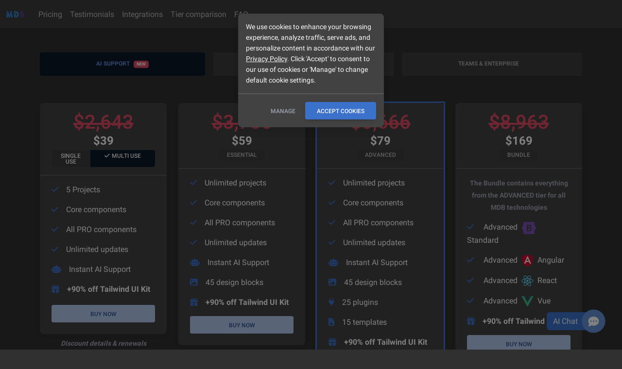

--- FILE ---
content_type: text/html; charset=UTF-8
request_url: https://mdbootstrap.com/sale/backup/tailored/react/
body_size: 45724
content:

<!DOCTYPE html>




    



    


<html lang="en">

<head>
    
    <meta charset="utf-8">
    <meta name="viewport" content="width=device-width, initial-scale=1, shrink-to-fit=no">
    <meta http-equiv="x-ua-compatible" content="ie=edge">
    <meta name="theme-color" content="#33b5e5">

    
    <link rel="stylesheet" href="https://cdnjs.cloudflare.com/ajax/libs/font-awesome/6.0.0/css/all.min.css">

    

    
    
    <link rel="stylesheet" href="https://mdbcdn.b-cdn.net/wp-content/themes/mdbootstrap4/docs-app/css/dist/mdb5/standard/modules/06d3aecc98edbb4cb9566d03d551bbb6.min.css">
    
    

    <link rel='stylesheet' id='roboto-subset.css-css'  href='https://mdbcdn.b-cdn.net/wp-content/themes/mdbootstrap4/docs-app/css/mdb5/fonts/roboto-subset.css?ver=3.9.0-update.5' type='text/css' media='all' />

    
    <meta charset="utf-8">
    <title>Sale - React Components</title>
    
    <meta name="description" content="Get up to 98% OFF React UI Kits, Templates, Plugins &amp; Bundles in sale packages.">
    <meta name="image" content="https://mdbcdn.b-cdn.net/wp-content/uploads/2023/01/limited_sale_2023_rectangle.png">
    
    <meta itemprop="name" content="Sale - React Components">
    <meta itemprop="description" content="Get up to 98% OFF React UI Kits, Templates, Plugins &amp; Bundles in sale packages.">
    <meta itemprop="image" content="https://mdbcdn.b-cdn.net/wp-content/uploads/2023/01/limited_sale_2023_rectangle.png">
    
    <meta property="twitter:card" content="summary_large_image">
    <meta property="twitter:title" content="Sale - React Components">
    <meta property="twitter:description" content="Get up to 98% OFF React UI Kits, Templates, Plugins &amp; Bundles in sale packages.">
    <meta property="twitter:site" content="@MDBootstrap">
    <meta property="twitter:creator" content="@MDBootstrap">
    <meta property="twitter:image:src" content="https://mdbcdn.b-cdn.net/wp-content/uploads/2023/01/limited_sale_2023_rectangle.png">
    <meta property="twitter:player" content="https://www.youtube.com/watch?v=c9B4TPnak1A">
    
    <meta property="og:title" content="Sale - React Components">
    <meta property="og:description" content="Get up to 98% OFF React UI Kits, Templates, Plugins &amp; Bundles in sale packages.">
    <meta property="og:image" content="https://mdbcdn.b-cdn.net/wp-content/uploads/2023/01/limited_sale_2023_rectangle.png">
    <meta property="og:url" content="/sale/search/react/">
    <meta property="og:site_name" content="MDB - Material Design for Bootstrap">
    <meta property="og:locale" content="en_US">
    <meta property="og:video" content="https://www.youtube.com/watch?v=c9B4TPnak1A">
    <meta property="fb:admins" content="443467622524287">
    <meta property="og:type" content="website">

    <link rel="shortcut icon" href="https://mdbcdn.b-cdn.net/wp-content/themes/mdbootstrap4/favicon.ico" />

    <link rel="canonical" href="/sale/search/react/" />
    <script>
     window.dataLayer = window.dataLayer || [];
    </script>

    
    <script data-cfasync="false">
    (function(w,d,s,l,i){w[l]=w[l]||[];w[l].push({'gtm.start':
            new Date().getTime(),event:'gtm.js'});var f=d.getElementsByTagName(s)[0],
        j=d.createElement(s),dl=l!='dataLayer'?'&l='+l:'';j.async=true;j.src=
        '//www.googletagmanager.com/gtm.'+'js?id='+i+dl;f.parentNode.insertBefore(j,f);
    })(window,document,'script','dataLayer','GTM-W7MBMN');
    </script>
    

    
    <script type="application/ld+json">
        {
            "@context": "https://schema.org",
            "@type": "BreadcrumbList",
            "itemListElement": [{
                "@type": "ListItem",
                "position": 1,
                "name": "MDBootstrap",
                "item": "https://mdbootstrap.com/",
                "image": "https://mdbcdn.b-cdn.net/img/Marketing/mdb-press-pack/mdb-main.webp"
            }, {
                "@type": "ListItem",
                "position": 2,
                "name": "Standard",
                "item": "https://mdbootstrap.com/docs/standard/",
                "image": "https://mdbcdn.b-cdn.net/wp-content/themes/mdbootstrap4/content/en/_mdb5/standard/about/assets/mdb5-about.webp"
            }, {
                "@type": "ListItem",
                "position": 3,
                "name": "Sale - React Components",
                "item": "/sale/search/react/",
                "image": "https://mdbcdn.b-cdn.net/wp-content/uploads/2023/01/limited_sale_2023_rectangle.png"
            }]
        }
    </script>

    <style>
        #navbarNotification::after {
            content: none !important;
        }

         
        #main-navbar .badge {
            position: absolute;
            font-size: .6rem;
            margin-top: -.1rem;
            margin-left: -.5rem;
            padding: .2em .45em;
        }

         
        #main-navbar .nav-link {
            font-size: 1rem !important;
            font-weight: 400;
        }
    </style>
    <style>
        [data-mdb-theme="dark"]
        .docs-pills .btn-copy-code,
        .docs-tab-content .export-to-snippet {
            color: #E5E7EB !important;
        }

        .docs-pills {
            border-radius: 0.5rem;
        }

        .docs-pills pre[class*="language-"] {
            border-bottom-right-radius: 0.5rem;
            border-bottom-left-radius: 0.5rem;
        }

        .docs-pills .btn-copy-code,
        .docs-tab-content .export-to-snippet {
            position: absolute;
            top: 16px;
            right: 16px;
            box-shadow: none !important;
            color: #616161 !important;
            background-color: transparent !important;
            padding: 6px 15px !important;
        }
    </style>
    <style>
        @media (max-width: 576px) {
            [id^=dpl-], [class^=dpl-], .mobile-hidden {
                display: none!important;
            }
        }
    </style>



    <style>
        .mdb-skin-custom {
            transition-duration: .5s;
            transition-property: color,background-color,border-color,text-decoration-color,fill,stroke,-webkit-text-decoration-color;
            transition-timing-function: cubic-bezier(.4,0,.2,1);
        }

    </style>

    <script async src="https://pagead2.googlesyndication.com/pagead/js/adsbygoogle.js?client=ca-pub-9068607355646785" crossorigin="anonymous"></script>
    <script>
        const pagesExcludedFromDarkTheme = [
          "docs/angular",
          "docs/b4/angular",
          "docs/react",
          "docs/b4/react",
          "docs/vue",
          "docs/b4/vue",
          "/docs/standard/pro/demo/",
          "/learn",
          "/docs/standard/pro/enterprise",
          "/cart",
          "/docs/standard/tools/",
          "/user",
          "/blog",
          "/services",
          "/bootstrap-6",
          "/bootstrap-6-release-date/",
          "/general/mdb-edu/"
        ]
        const isPageExcludedFromDarkTheme = () => {
            const currentPage = window.location.pathname
            return pagesExcludedFromDarkTheme.some(page => currentPage.indexOf(page) !== -1);
        }
        const isPageShouldUseDarkTheme = !isPageExcludedFromDarkTheme();
        const isDarkThemeSetInLocalStorageOrPreferColorScheme =
            localStorage.theme === "dark" ||
            (!("theme" in localStorage) &&
            window.matchMedia("(prefers-color-scheme: dark)").matches)

        try {
            if (isPageShouldUseDarkTheme && isDarkThemeSetInLocalStorageOrPreferColorScheme) {
                document.documentElement.dataset.mdbTheme = "dark";
                document
                .querySelector('meta[name="theme-color"]')
                .setAttribute("content", "#0B1120");
            } else {
                delete document.documentElement.dataset.mdbTheme;
            }
        } catch (_) {}
      </script>
</head>







<body class="mdb-skin-custom" >



<script>
  document.documentElement.dataset.mdbTheme = 'dark';
</script>


<style>
   
  :root {
    --theme-color: hsl(217, 57%, 51%);
    --theme-secondary-color: hsl(218, 32%, 88%);
    --theme-secondary-color-focus: hsl(222, 31%, 64%);
    --twitter-bg-color: hsl(210, 34%, 13%);
  }

   

  .border-theme {
    border: 2px solid var(--theme-color) !important;
  }

  .btn-tertiary-theme {
    box-shadow: none !important;
    color: var(--theme-color);
  }

  .btn-tertiary-theme:hover {
    background-color: hsla(0, 0%, 100%, 0.1);
  }

  .text-transparent {
    color: transparent !important;
  }

   

   
  .btn-xs {
    --mdb-btn-padding-top: 0.375rem;
    --mdb-btn-padding-bottom: 0.3125rem;
    --mdb-btn-padding-x: 1rem;
    --mdb-btn-font-size: 0.75rem;
    --mdb-btn-line-height: 1;
  }

   

  .btn-project-switcher,
  .btn-project-switcher.disabled {
    background-color: var(--mdb-highlight-bg-color) !important;
  }

  #project-number-switcher .btn-check:checked + .btn,
  #project-number-switcher :not(.btn-check) + .btn:active,
  #project-number-switcher .btn:first-child:active,
  #project-number-switcher .btn.active,
  #project-number-switcher .btn.show,
  #ai-project-number-switcher .btn-check:checked + .btn,
  #ai-project-number-switcher :not(.btn-check) + .btn:active,
  #ai-project-number-switcher .btn:first-child:active,
  #ai-project-number-switcher .btn.active,
  #ai-project-number-switcher .btn.show   {
    background-color: var(--mdb-primary-bg-subtle) !important;
  }

   

  .img-transition {
    transition-duration: 0.3s;
    transition-property: opacity;
    transition-timing-function: cubic-bezier(0.4, 0, 0.2, 1);
  }

  .img-light,
  [data-mdb-theme='dark'] .img-dark {
    opacity: 1;
    display: block;
  }

  .img-dark,
  [data-mdb-theme='dark'] .img-light {
    display: none;
  }
</style>








  
<script>
  

  
  const productsDataPremiumComponents = [
    {
      name: 'Alerts',
      moduleType: ' PRO component',
      variationID: 148808,
      tier: 'Single Use',
      properties: 12,
      events: 4,
      designVariants: 40,
      price: 99,
      salePath: '/sale/modules/react/components/alerts/',
      pricingPath: '/sale/pricing/react/modules/components/alerts/',
      buyTier: 'single',
      docsLink: '/docs/react/components/alerts/',
      imgLink:
        'https://mdbootstrap.com/docs/standard/pro/demo/assets/images/components-pro/alert-1.webp',
      imgLinkDark:
        'https://mdbootstrap.com/docs/standard/pro/demo/assets/images/components-pro/alert-dark-1.webp',
    },
    {
      name: 'Animations',
      moduleType: ' PRO component',
      variationID: 148809,
      tier: 'Single Use',
      properties: 22,
      events: '-',
      designVariants: 32,
      price: 99,
      salePath: '/sale/modules/react/components/animations/',
      pricingPath: '/sale/pricing/react/modules/components/animations/',
      buyTier: 'single',
      docsLink: '/docs/react/content-styles/animations/',
      imgLink:
        'https://mdbootstrap.com/docs/standard/pro/demo/assets/images/components-pro/animations-1.webp',
      imgLinkDark:
        'https://mdbootstrap.com/docs/standard/pro/demo/assets/images/components-pro/animations-dark-1.webp',
    },
    {
      name: 'Autocomplete',
      moduleType: ' PRO component',
      variationID: 148810,
      tier: 'Single Use',
      properties: 8,
      events: 8,
      designVariants: 16,
      price: 99,
      salePath: '/sale/modules/react/components/autocomplete/',
      pricingPath: '/sale/pricing/react/modules/components/autocomplete/',
      buyTier: 'single',
      docsLink: '/docs/react/forms/autocomplete/',
      imgLink:
        'https://mdbootstrap.com/docs/standard/pro/demo/assets/images/components-pro/autocomplete-1.webp',
      imgLinkDark:
        'https://mdbootstrap.com/docs/standard/pro/demo/assets/images/components-pro/autocomplete-dark-1.webp',
    },
    {
      name: 'Charts',
      moduleType: ' PRO component',
      variationID: 148811,
      tier: 'Single Use',
      properties: 184,
      events: '-',
      designVariants: 37,
      price: 99,
      salePath: '/sale/modules/react/components/charts/',
      pricingPath: '/sale/pricing/react/modules/components/charts/',
      buyTier: 'single',
      docsLink: '/docs/react/data/charts/',
      imgLink:
        'https://mdbootstrap.com/docs/standard/pro/demo/assets/images/components-pro/charts-1.webp',
      imgLinkDark:
        'https://mdbootstrap.com/docs/standard/pro/demo/assets/images/components-pro/charts-dark-1.webp',
    },
    {
      name: 'Chips',
      moduleType: ' PRO component',
      variationID: 148812,
      tier: 'Single Use',
      properties: 16,
      events: 3,
      designVariants: 34,
      price: 99,
      salePath: '/sale/modules/react/components/chips/',
      pricingPath: '/sale/pricing/react/modules/components/chips/',
      buyTier: 'single',
      docsLink: '/docs/react/components/chips/',
      imgLink:
        'https://mdbootstrap.com/docs/standard/pro/demo/assets/images/components-pro/chips-1.webp',
      imgLinkDark:
        'https://mdbootstrap.com/docs/standard/pro/demo/assets/images/components-pro/chips-dark-1.webp',
    },
    {
      name: 'Clipboard',
      moduleType: ' PRO component',
      variationID: 148813,
      tier: 'Single Use',
      properties: 2,
      events: '-',
      designVariants: '-',
      price: 99,
      salePath: '/sale/modules/react/components/clipboard/',
      pricingPath: '/sale/pricing/react/modules/components/clipboard/',
      buyTier: 'single',
      docsLink: '/docs/react/methods/clipboard/',
      imgLink:
        'https://mdbootstrap.com/docs/standard/pro/demo/assets/images/components-pro/clipboard-1.webp',
      imgLinkDark:
        'https://mdbootstrap.com/docs/standard/pro/demo/assets/images/components-pro/clipboard-dark-1.webp',
    },
    {
      name: 'Datatables',
      moduleType: ' PRO component',
      variationID: 148814,
      tier: 'Single Use',
      properties: 31,
      events: 2,
      designVariants: 35,
      price: 99,
      salePath: '/sale/modules/react/components/datatables/',
      pricingPath: '/sale/pricing/react/modules/components/datatables/',
      buyTier: 'single',
      docsLink: '/docs/react/data/datatables/',
      imgLink:
        'https://mdbootstrap.com/docs/standard/pro/demo/assets/images/components-pro/datatables-1.webp',
      imgLinkDark:
        'https://mdbootstrap.com/docs/standard/pro/demo/assets/images/components-pro/datatables-dark-1.webp',
    },
    {
      name: 'Datepicker',
      moduleType: ' PRO component',
      variationID: 148815,
      tier: 'Single Use',
      properties: 31,
      events: 6,
      designVariants: 23,
      price: 99,
      salePath: '/sale/modules/react/components/datepicker/',
      pricingPath: '/sale/pricing/react/modules/components/datepicker/',
      buyTier: 'single',
      docsLink: '/docs/react/forms/datepicker/',
      imgLink:
        'https://mdbootstrap.com/docs/standard/pro/demo/assets/images/components-pro/datepicker-1.webp',
      imgLinkDark:
        'https://mdbootstrap.com/docs/standard/pro/demo/assets/images/components-pro/datepicker-dark-1.webp',
    },
    {
      name: 'Datetimepicker',
      moduleType: ' PRO component',
      variationID: 148816,
      tier: 'Single Use',
      properties: 18,
      events: 7,
      designVariants: 56,
      price: 99,
      salePath: '/sale/modules/react/components/datetimepicker/',
      pricingPath: '/sale/pricing/react/modules/components/datetimepicker/',      
      buyTier: 'single',
      docsLink: '/docs/react/forms/datetimepicker/',
      imgLink:
        'https://mdbootstrap.com/docs/standard/pro/demo/assets/images/components-pro/datepicker-1.webp',
      imgLinkDark:
        'https://mdbootstrap.com/docs/standard/pro/demo/assets/images/components-pro/datetimepicker-dark-1.webp',
    },
    {
      name: 'Infinite Scroll',
      moduleType: ' PRO component',
      variationID: 148817,
      tier: 'Single Use',
      properties: 4,
      events: 2,
      designVariants: '-',
      price: 99,
      salePath: '/sale/modules/react/components/infinite-scroll/',
      pricingPath: '/sale/pricing/react/modules/components/infinite-scroll/',
      buyTier: 'single',
      docsLink: '/docs/react/methods/infinite-scroll/',
      imgLink:
        'https://mdbootstrap.com/docs/standard/pro/demo/assets/images/components-pro/infinite-scroll-1.webp',
      imgLinkDark:
        'https://mdbootstrap.com/docs/standard/pro/demo/assets/images/components-pro/infinite-scroll-dark-1.webp',
    },
    {
      name: 'Lazy Loading',
      moduleType: ' PRO component',
      variationID: 148818,
      tier: 'Single Use',
      properties: 14,
      events: 2,
      designVariants: '-',
      price: 99,
      salePath: '/sale/modules/react/components/lazy-loading/',
      pricingPath: '/sale/pricing/react/modules/components/lazy-loading/',
      buyTier: 'single',
      docsLink: '/docs/react/methods/lazy-loading/',
      imgLink:
        'https://mdbootstrap.com/docs/standard/pro/demo/assets/images/components-pro/lazy-loading-1.webp',
      imgLinkDark:
        'https://mdbootstrap.com/docs/standard/pro/demo/assets/images/components-pro/lazy-loading-dark-1.webp',
    },
    {
      name: 'Lightbox',
      moduleType: ' PRO component',
      variationID: 148819,
      tier: 'Single Use',
      properties: 10,
      events: 5,
      designVariants: 6,
      price: 99,
      salePath: '/sale/modules/react/components/lightbox/',
      pricingPath: '/sale/pricing/react/modules/components/lightbox/',
      buyTier: 'single',
      docsLink: '/docs/react/components/lightbox/',
      imgLink:
        'https://mdbootstrap.com/docs/standard/pro/demo/assets/images/components-pro/lightbox-1.webp',
      imgLinkDark:
        'https://mdbootstrap.com/docs/standard/pro/demo/assets/images/components-pro/lightbox-dark-1.webp',
    },
    {
      name: 'Loading Management',
      moduleType: ' PRO component',
      variationID: 148820,
      tier: 'Single Use',
      properties: 13,
      events: '-',
      designVariants: '-',
      price: 99,
      salePath: '/sale/modules/react/components/loading-management/',
      pricingPath: '/sale/pricing/react/modules/components/loading-management/',
      buyTier: 'single',
      docsLink: '/docs/react/methods/loading-management/',
      imgLink:
        'https://mdbootstrap.com/docs/standard/pro/demo/assets/images/components-pro/loading-management-1.webp',
      imgLinkDark:
        'https://mdbootstrap.com/docs/standard/pro/demo/assets/images/components-pro/loading-management-dark-1.webp',
    },
    {
      name: 'Modal',
      moduleType: ' PRO component',
      variationID: 148821,
      tier: 'Single Use',
      properties: 20,
      events: 3,
      designVariants: 15,
      price: 99,
      salePath: '/sale/modules/react/components/modal/',
      pricingPath: '/sale/pricing/react/modules/components/modal/',
      buyTier: 'single',
      docsLink: '/docs/react/components/modal/',
      imgLink:
        'https://mdbootstrap.com/docs/standard/pro/demo/assets/images/components-pro/modal-1.webp',
      imgLinkDark:
        'https://mdbootstrap.com/docs/standard/pro/demo/assets/images/components-pro/modal-dark-1.webp',
    },
    {
      name: 'Multi Range Slider',
      moduleType: ' PRO component',
      variationID: 148822,
      tier: 'Single Use',
      properties: 5,
      events: 1,
      designVariants: '-',
      price: 99,
      salePath: '/sale/modules/react/components/multi-range-slider/',
      pricingPath: '/sale/pricing/react/modules/components/multi-range-slider/',
      buyTier: 'single',
      docsLink: '/docs/react/forms/multi-range-slider/',
      imgLink:
        'https://mdbootstrap.com/docs/standard/pro/demo/assets/images/components-pro/multi-range-1.webp',
      imgLinkDark:
        'https://mdbootstrap.com/docs/standard/pro/demo/assets/images/components-pro/multi-range-dark-1.webp',
    },
    {
      name: 'Popconfirm',
      moduleType: ' PRO component',
      variationID: 148824,
      tier: 'Single Use',
      properties: 12,
      events: 3,
      designVariants: 72,
      price: 99,
      salePath: '/sale/modules/react/components/popconfirm/',
      pricingPath: '/sale/pricing/react/modules/components/popconfirm/',
      buyTier: 'single',
      docsLink: '/docs/react/components/popconfirm/',
      imgLink:
        'https://mdbootstrap.com/docs/standard/pro/demo/assets/images/components-pro/popconfirm-1.webp',
      imgLinkDark:
        'https://mdbootstrap.com/docs/standard/pro/demo/assets/images/components-pro/popconfirm-dark-1.webp',
    },
    {
      name: 'Rating',
      moduleType: ' PRO component',
      variationID: 148825,
      tier: 'Single Use',
      properties: 13,
      events: 1,
      designVariants: 36,
      price: 99,
      salePath: '/sale/modules/react/components/rating/',
      pricingPath: '/sale/pricing/react/modules/components/rating/',
      buyTier: 'single',
      docsLink: '/docs/react/components/rating/',
      imgLink:
        'https://mdbootstrap.com/docs/standard/pro/demo/assets/images/components-pro/rating-1.webp',
      imgLinkDark:
        'https://mdbootstrap.com/docs/standard/pro/demo/assets/images/components-pro/rating-dark-1.webp',
    },
    {
      name: 'Scrollbar',
      moduleType: ' PRO component',
      variationID: 148826,
      tier: 'Single Use',
      properties: 26,
      events: '-',
      designVariants: '-',
      price: 99,
      salePath: '/sale/modules/react/components/scrollbar/',
      pricingPath: '/sale/pricing/react/modules/components/scrollbar/',
      buyTier: 'single',
      docsLink: '/docs/react/methods/scrollbar/',
      imgLink:
        'https://mdbootstrap.com/docs/standard/pro/demo/assets/images/components-pro/scrollbar-1.webp',
      imgLinkDark:
        'https://mdbootstrap.com/docs/standard/pro/demo/assets/images/components-pro/scrollbar-dark-1.webp',
    },
    {
      name: 'Select',
      moduleType: ' PRO component',
      variationID: 148827,
      tier: 'Single Use',
      properties: 27,
      events: '-',
      designVariants: 10,
      price: 99,
      salePath: '/sale/modules/react/components/select/',
      pricingPath: '/sale/pricing/react/modules/components/select/',
      buyTier: 'single',
      docsLink: '/docs/react/forms/select/',
      imgLink:
        'https://mdbootstrap.com/docs/standard/pro/demo/assets/images/components-pro/select-1.webp',
      imgLinkDark:
        'https://mdbootstrap.com/docs/standard/pro/demo/assets/images/components-pro/select-dark-1.webp',
    },
    {
      name: 'Sidenav',
      moduleType: ' PRO component',
      variationID: 148828,
      tier: 'Single Use',
      properties: 38,
      events: 4,
      designVariants: 48,
      price: 99,
      salePath: '/sale/modules/react/components/sidenav/',
      pricingPath: '/sale/pricing/react/modules/components/sidenav/',
      buyTier: 'single',
      docsLink: '/docs/react/navigation/sidenav/',
      imgLink:
        'https://mdbootstrap.com/docs/standard/pro/demo/assets/images/components-pro/sidenav-1.webp',
      imgLinkDark:
        'https://mdbootstrap.com/docs/standard/pro/demo/assets/images/components-pro/sidenav-dark-1.webp',
    },
    {
      name: 'Smooth Scroll',
      moduleType: ' PRO component',
      variationID: 148829,
      tier: 'Single Use',
      properties: 6,
      events: '-',
      designVariants: '-',
      price: 99,
      salePath: '/sale/modules/react/components/smooth-scroll/',
      pricingPath: '/sale/pricing/react/modules/components/smooth-scroll/',
      buyTier: 'single',
      docsLink: '/docs/react/methods/smooth-scroll/',
      imgLink:
        'https://mdbootstrap.com/docs/standard/pro/demo/assets/images/components-pro/smooth-scroll-1.webp',
      imgLinkDark:
        'https://mdbootstrap.com/docs/standard/pro/demo/assets/images/components-pro/smooth-scroll-dark-1.webp',
    },
    {
      name: 'Stepper',
      moduleType: ' PRO component',
      variationID: 148830,
      tier: 'Single Use',
      properties: 25,
      events: 3,
      designVariants: 34,
      price: 99,
      salePath: '/sale/modules/react/components/stepper/',
      pricingPath: '/sale/pricing/react/modules/components/stepper/',
      buyTier: 'single',
      docsLink: '/docs/react/components/stepper/',
      imgLink:
        'https://mdbootstrap.com/docs/standard/pro/demo/assets/images/components-pro/stepper-1.webp',
      imgLinkDark:
        'https://mdbootstrap.com/docs/standard/pro/demo/assets/images/components-pro/stepper-dark-1.webp',
    },
    {
      name: 'Sticky',
      moduleType: ' PRO component',
      variationID: 148831,
      tier: 'Single Use',
      properties: 17,
      events: 2,
      designVariants: '-',
      price: 99,
      salePath: '/sale/modules/react/components/sticky/',
      pricingPath: '/sale/pricing/react/modules/components/sticky/',
      buyTier: 'single',
      docsLink: '/docs/react/methods/sticky/',
      imgLink:
        'https://mdbootstrap.com/docs/standard/pro/demo/assets/images/components-pro/sticky-1.webp',
      imgLinkDark:
        'https://mdbootstrap.com/docs/standard/pro/demo/assets/images/components-pro/sticky-dark-1.webp',
    },
    {
      name: 'Timepicker',
      moduleType: ' PRO component',
      variationID: 148832,
      tier: 'Single Use',
      properties: 32,
      events: 3,
      designVariants: 18,
      price: 99,
      salePath: '/sale/modules/react/components/timepicker/',
      pricingPath: '/sale/pricing/react/modules/components/timepicker/',
      buyTier: 'single',
      docsLink: '/docs/react/forms/timepicker/',
      imgLink:
        'https://mdbootstrap.com/docs/standard/pro/demo/assets/images/components-pro/timepicker-1.webp',
      imgLinkDark:
        'https://mdbootstrap.com/docs/standard/pro/demo/assets/images/components-pro/timepicker-dark-1.webp',
    },
    {
      name: 'Toasts',
      moduleType: ' PRO component',
      variationID: 148833,
      tier: 'Single Use',

      properties: 17,
      events: 4,
      designVariants: 18,
      price: 99,
      salePath: '/sale/modules/react/components/toasts/',
      pricingPath: '/sale/pricing/react/modules/components/toasts/',
      buyTier: 'single',
      docsLink: '/docs/react/components/toasts/',
      imgLink:
        'https://mdbootstrap.com/docs/standard/pro/demo/assets/images/components-pro/toast-1.webp',
      imgLinkDark:
        'https://mdbootstrap.com/docs/standard/pro/demo/assets/images/components-pro/toast-dark-1.webp',
    },
    {
      name: 'Touch',
      moduleType: ' PRO component',
      variationID: 148834,
      tier: 'Single Use',
      properties: 34,
      events: '-',
      designVariants: '-',
      price: 99,
      salePath: '/sale/modules/react/components/touch/',
      pricingPath: '/sale/pricing/react/modules/components/touch/',
      buyTier: 'single',
      docsLink: '/docs/react/methods/touch/',
      imgLink:
        'https://mdbootstrap.com/docs/standard/pro/demo/assets/images/components-pro/touch-1.webp',
      imgLinkDark:
        'https://mdbootstrap.com/docs/standard/pro/demo/assets/images/components-pro/touch-dark-1.webp',
    },
  ];

  
  
  const productsDataPlugins = [
    {
      name: 'Calendar',
      moduleType: ' plugin',
      variationID: 148835,
      tier: 'Advanced',
      properties: 35,
      events: 9,
      price: 149,
      salePath: '/sale/modules/react/plugins/calendar/',
      pricingPath: '/sale/pricing/react/modules/plugins/calendar/',
      buyTier: 'advanced',
      docsLink: '/docs/react/plugins/calendar/',
      imgLink:
        'https://mdbootstrap.com/docs/standard/pro/demo/assets/images/plugins/calendar-1.webp',
      imgLinkDark:
        'https://mdbootstrap.com/docs/standard/pro/demo/assets/images/plugins/calendar-dark-1.webp',
    },
    {
      name: 'Captcha',
      moduleType: ' plugin',
      variationID: 148836,
      tier: 'Advanced',
      properties: 6,
      events: 3,
      price: 149,
      salePath: '/sale/modules/react/plugins/captcha/',
      pricingPath: '/sale/pricing/react/modules/plugins/captcha/',
      buyTier: 'advanced',
      docsLink: '/docs/react/plugins/captcha/',
      imgLink:
        'https://mdbootstrap.com/docs/standard/pro/demo/assets/images/plugins/captcha-1.webp',
      imgLinkDark:
        'https://mdbootstrap.com/docs/standard/pro/demo/assets/images/plugins/captcha-dark-1.webp',
    },
    {
      name: 'Color Picker',
      moduleType: ' plugin',
      variationID: 148837,
      tier: 'Advanced',
      properties: 11,
      events: 1,
      price: 149,
      salePath: '/sale/modules/react/plugins/color-picker/',
      pricingPath: '/sale/pricing/react/modules/plugins/color-picker/',
      buyTier: 'advanced',
      docsLink: '/docs/react/plugins/color-picker/',
      imgLink:
        'https://mdbootstrap.com/docs/standard/pro/demo/assets/images/plugins/color-picker-1.webp',
      imgLinkDark:
        'https://mdbootstrap.com/docs/standard/pro/demo/assets/images/plugins/color-picker-dark-1.webp',
    },
    {
      name: 'Cookies Management',
      moduleType: ' plugin',
      variationID: 148838,
      tier: 'Advanced',
      properties: 3,
      events: '-',
      price: 149,
      salePath: '/sale/modules/react/plugins/cookies-management/',
      pricingPath: '/sale/pricing/react/modules/plugins/cookies-management/',
      buyTier: 'advanced',
      docsLink: '/docs/react/plugins/cookies-management/',
      imgLink:
        'https://mdbootstrap.com/docs/standard/pro/demo/assets/images/plugins/cookies-management-1.webp',
      imgLinkDark:
        'https://mdbootstrap.com/docs/standard/pro/demo/assets/images/plugins/cookies-management-dark-1.webp',
    },
    {
      name: 'Countdown',
      moduleType: ' plugin',
      variationID: 148839,
      tier: 'Advanced',
      properties: 13,
      events: 3,
      price: 149,
      salePath: '/sale/modules/react/plugins/countdown/',
      pricingPath: '/sale/pricing/react/modules/plugins/countdown/',
      buyTier: 'advanced',
      docsLink: '/docs/react/plugins/countdown/',
      imgLink:
        'https://mdbootstrap.com/docs/standard/pro/demo/assets/images/plugins/countdown-1.webp',
      imgLinkDark:
        'https://mdbootstrap.com/docs/standard/pro/demo/assets/images/plugins/countdown-dark-1.webp',
    },
    {
      name: 'Data Parser',
      moduleType: ' plugin',
      variationID: 148840,
      tier: 'Advanced',
      properties: 94,
      events: '-',
      price: 149,
      salePath: '/sale/modules/react/plugins/data-parser/',
      pricingPath: '/sale/pricing/react/modules/plugins/data-parser/',
      buyTier: 'advanced',
      docsLink: '/docs/react/plugins/data-parser/',
      imgLink:
        'https://mdbootstrap.com/docs/standard/pro/demo/assets/images/plugins/data-parser-1.webp',
      imgLinkDark:
        'https://mdbootstrap.com/docs/standard/pro/demo/assets/images/plugins/data-parser-dark-1.webp',
    },
    {
      name: 'Drag And Drop',
      moduleType: ' plugin',
      variationID: 148841,
      tier: 'Advanced',
      properties: 12,
      events: '-',
      price: 149,
      salePath: '/sale/modules/react/plugins/drag-and-drop/',
      pricingPath: '/sale/pricing/react/modules/plugins/drag-and-drop/',
      buyTier: 'advanced',
      docsLink: '/docs/react/plugins/drag-and-drop/',
      imgLink:
        'https://mdbootstrap.com/docs/standard/pro/demo/assets/images/plugins/drag-and-drop-1.webp',
      imgLinkDark:
        'https://mdbootstrap.com/docs/standard/pro/demo/assets/images/plugins/drag-and-drop-dark-1.webp',
    },
    {
      name: 'Dummy',
      moduleType: ' plugin',
      variationID: 148842,
      tier: 'Advanced',
      properties: 11,
      events: '-',
      price: 149,
      salePath: '/sale/modules/react/plugins/dummy/',
      pricingPath: '/sale/pricing/react/modules/plugins/dummy/',
      buyTier: 'advanced',
      docsLink: '/docs/react/plugins/dummy/',
      imgLink: 'https://mdbootstrap.com/docs/standard/pro/demo/assets/images/plugins/dummy-1.webp',
      imgLinkDark:
        'https://mdbootstrap.com/docs/standard/pro/demo/assets/images/plugins/dummy-dark-1.webp',
    },
    {
      name: 'Ecommerce Gallery',
      moduleType: ' plugin',
      variationID: 148843,
      tier: 'Advanced',
      properties: 8,
      events: '-',
      price: 149,
      salePath: '/sale/modules/react/plugins/ecommerce-gallery/',
      pricingPath: '/sale/pricing/react/modules/plugins/ecommerce-gallery/',
      buyTier: 'advanced',
      docsLink: '/docs/react/plugins/ecommerce-gallery/',
      imgLink:
        'https://mdbootstrap.com/docs/standard/pro/demo/assets/images/plugins/ecommerce-1.webp',
      imgLinkDark:
        'https://mdbootstrap.com/docs/standard/pro/demo/assets/images/plugins/ecommerce-dark-1.webp',
    },
    {
      name: 'File Upload',
      moduleType: ' plugin',
      variationID: 148844,
      tier: 'Advanced',
      properties: 12,
      events: 3,
      price: 149,
      salePath: '/sale/modules/react/plugins/file-upload/',
      pricingPath: '/sale/pricing/react/modules/plugins/file-upload/',
      buyTier: 'advanced',
      docsLink: '/docs/react/plugins/file-upload/',
      imgLink:
        'https://mdbootstrap.com/docs/standard/pro/demo/assets/images/plugins/file-upload-1.webp',
      imgLinkDark:
        'https://mdbootstrap.com/docs/standard/pro/demo/assets/images/plugins/file-upload-dark-1.webp',
    },
    {
      name: 'Filters',
      moduleType: ' plugin',
      variationID: 148845,
      tier: 'Advanced',
      properties: 5,
      events: '-',
      price: 149,
      salePath: '/sale/modules/react/plugins/filters/',
      pricingPath: '/sale/pricing/react/modules/plugins/filters/',
      buyTier: 'advanced',
      docsLink: '/docs/react/plugins/filters/',
      imgLink:
        'https://mdbootstrap.com/docs/standard/pro/demo/assets/images/plugins/filters-1.webp',
      imgLinkDark:
        'https://mdbootstrap.com/docs/standard/pro/demo/assets/images/plugins/filters-dark-1.webp',
    },
    {
      name: 'Inputmask',
      moduleType: ' plugin',
      variationID: 148846,
      tier: 'Advanced',
      properties: 8,
      events: 2,
      price: 149,
      salePath: '/sale/modules/react/plugins/inputmask/',
      pricingPath: '/sale/pricing/react/modules/plugins/inputmask/',
      buyTier: 'advanced',
      docsLink: '/docs/react/plugins/input-mask/',
      imgLink:
        'https://mdbootstrap.com/docs/standard/pro/demo/assets/images/plugins/input-mask-1.webp',
      imgLinkDark:
        'https://mdbootstrap.com/docs/standard/pro/demo/assets/images/plugins/input-mask-dark-1.webp',
    },
    {
      name: 'Mention',
      moduleType: ' plugin',
      variationID: 148847,
      tier: 'Advanced',
      properties: 12,
      events: 1,
      price: 149,
      salePath: '/sale/modules/react/plugins/mention/',
      pricingPath: '/sale/pricing/react/modules/plugins/mention/',
      buyTier: 'advanced',
      docsLink: '/docs/react/plugins/mention/',
      imgLink:
        'https://mdbootstrap.com/docs/standard/pro/demo/assets/images/plugins/mention-1.webp',
      imgLinkDark:
        'https://mdbootstrap.com/docs/standard/pro/demo/assets/images/plugins/mention-dark-1.webp',
    },
    {
      name: 'Multi Carousel',
      moduleType: ' plugin',
      variationID: 148848,
      tier: 'Advanced',
      properties: 13,
      events: '-',
      price: 149,
      salePath: '/sale/modules/react/plugins/multi-carousel/',
      pricingPath: '/sale/pricing/react/modules/plugins/multi-carousel/',
      buyTier: 'advanced',
      docsLink: '/docs/react/plugins/multi-item-carousel/',
      imgLink:
        'https://mdbootstrap.com/docs/standard/pro/demo/assets/images/plugins/multi-carousel-1.webp',
      imgLinkDark:
        'https://mdbootstrap.com/docs/standard/pro/demo/assets/images/plugins/multi-carousel-dark-1.webp',
    },
    {
      name: 'Onboarding',
      moduleType: ' plugin',
      variationID: 148849,
      tier: 'Advanced',
      properties: 6,
      events: '-',
      price: 149,
      salePath: '/sale/modules/react/plugins/onboarding/',
      pricingPath: '/sale/pricing/react/modules/plugins/onboarding/',
      buyTier: 'advanced',
      docsLink: '/docs/react/plugins/onboarding/',
      imgLink:
        'https://mdbootstrap.com/docs/standard/pro/demo/assets/images/plugins/onboarding-1.webp',
      imgLinkDark:
        'https://mdbootstrap.com/docs/standard/pro/demo/assets/images/plugins/onboarding-dark-1.webp',
    },
    {
      name: 'Organization Chart',
      moduleType: ' plugin',
      variationID: 148850,
      tier: 'Advanced',
      properties: 3,
      events: '-',
      price: 149,
      salePath: '/sale/modules/react/plugins/organization-chart/',
      pricingPath: '/sale/pricing/react/modules/plugins/organization-chart/',
      buyTier: 'advanced',
      docsLink: '/docs/react/plugins/organization-chart/',
      imgLink:
        'https://mdbootstrap.com/docs/standard/pro/demo/assets/images/plugins/organization-chart-1.webp',
      imgLinkDark:
        'https://mdbootstrap.com/docs/standard/pro/demo/assets/images/plugins/organization-chart-dark-1.webp',
    },
    {
      name: 'Parallax',
      moduleType: ' plugin',
      variationID: 148851,
      tier: 'Advanced',
      properties: 13,
      events: '-',
      price: 149,
      salePath: '/sale/modules/react/plugins/parallax/',
      pricingPath: '/sale/pricing/react/modules/plugins/parallax/',
      buyTier: 'advanced',
      docsLink: '/docs/react/plugins/parallax/',
      imgLink:
        'https://mdbootstrap.com/docs/standard/pro/demo/assets/images/plugins/parallax-1.webp',
      imgLinkDark:
        'https://mdbootstrap.com/docs/standard/pro/demo/assets/images/plugins/parallax-dark-1.webp',
    },
    {
      name: 'Scroll Status',
      moduleType: ' plugin',
      variationID: 148852,
      tier: 'Advanced',
      properties: 8,
      events: 2,
      price: 149,
      salePath: '/sale/modules/react/plugins/scroll-status/',
      pricingPath: '/sale/pricing/react/modules/plugins/scroll-status/',
      buyTier: 'advanced',
      docsLink: '/docs/react/plugins/scroll-status/',
      imgLink:
        'https://mdbootstrap.com/docs/standard/pro/demo/assets/images/plugins/scroll-status-1.webp',
      imgLinkDark:
        'https://mdbootstrap.com/docs/standard/pro/demo/assets/images/plugins/scroll-status-dark-1.webp',
    },
    {
      name: 'Storage Management',
      moduleType: ' plugin',
      variationID: 148853,
      tier: 'Advanced',
      properties: 4,
      events: '-',
      price: 149,
      salePath: '/sale/modules/react/plugins/storage-management/',
      pricingPath: '/sale/pricing/react/modules/plugins/storage-management/',
      buyTier: 'advanced',
      docsLink: '/docs/react/plugins/storage-management/',
      imgLink:
        'https://mdbootstrap.com/docs/standard/pro/demo/assets/images/plugins/storage-management-1.webp',
      imgLinkDark:
        'https://mdbootstrap.com/docs/standard/pro/demo/assets/images/plugins/storage-management-dark-1.webp',
    },
    {
      name: 'Table Editor',
      moduleType: ' plugin',
      variationID: 148854,
      tier: 'Advanced',
      properties: 39,
      events: '-',
      price: 149,
      salePath: '/sale/modules/react/plugins/table-editor/',
      pricingPath: '/sale/pricing/react/modules/plugins/table-editor/',
      buyTier: 'advanced',
      docsLink: '/docs/react/plugins/table-editor/',
      imgLink:
        'https://mdbootstrap.com/docs/standard/pro/demo/assets/images/plugins/table-editor-1.webp',
      imgLinkDark:
        'https://mdbootstrap.com/docs/standard/pro/demo/assets/images/plugins/table-editor-dark-1.webp',
    },
    {
      name: 'Transfer',
      moduleType: ' plugin',
      variationID: 148855,
      tier: 'Advanced',
      properties: 12,
      events: 4,
      price: 149,
      salePath: '/sale/modules/react/plugins/transfer/',
      pricingPath: '/sale/pricing/react/modules/plugins/transfer/',
      buyTier: 'advanced',
      docsLink: '/docs/react/plugins/transfer/',
      imgLink:
        'https://mdbootstrap.com/docs/standard/pro/demo/assets/images/plugins/transfer-1.webp',
      imgLinkDark:
        'https://mdbootstrap.com/docs/standard/pro/demo/assets/images/plugins/transfer-dark-1.webp',
    },
    {
      name: 'Treetable',
      moduleType: ' plugin',
      variationID: 148856,
      tier: 'Advanced',
      properties: 4,
      events: '-',
      price: 149,
      salePath: '/sale/modules/react/plugins/treetable/',
      pricingPath: '/sale/pricing/react/modules/plugins/treetable/',
      buyTier: 'advanced',
      docsLink: '/docs/react/plugins/treetable/',
      imgLink:
        'https://mdbootstrap.com/docs/standard/pro/demo/assets/images/plugins/treetable-1.webp',
      imgLinkDark:
        'https://mdbootstrap.com/docs/standard/pro/demo/assets/images/plugins/treetable-dark-1.webp',
    },
    {
      name: 'Treeview',
      moduleType: ' plugin',
      variationID: 148857,
      tier: 'Advanced',
      properties: 14,
      events: 1,
      price: 149,
      salePath: '/sale/modules/react/plugins/treeview/',
      pricingPath: '/sale/pricing/react/modules/plugins/treeview/',
      buyTier: 'advanced',
      docsLink: '/docs/react/plugins/tree-view/',
      imgLink:
        'https://mdbootstrap.com/docs/standard/pro/demo/assets/images/plugins/treeview-1.webp',
      imgLinkDark:
        'https://mdbootstrap.com/docs/standard/pro/demo/assets/images/plugins/treeview-dark-1.webp',
    },
    {
      name: 'Vector Maps',
      moduleType: ' plugin',
      variationID: 148858,
      tier: 'Advanced',
      properties: 39,
      events: 2,
      price: 149,
      salePath: '/sale/modules/react/plugins/vector-maps/',
      pricingPath: '/sale/pricing/react/modules/plugins/vector-maps/',
      buyTier: 'advanced',
      docsLink: '/docs/react/plugins/vector-maps/',
      imgLink:
        'https://mdbootstrap.com/docs/standard/pro/demo/assets/images/plugins/vector-maps-1.webp',
      imgLinkDark:
        'https://mdbootstrap.com/docs/standard/pro/demo/assets/images/plugins/vector-maps-dark-1.webp',
    },
    {
      name: 'WYSIWYG',
      moduleType: ' plugin',
      variationID: 148859,
      tier: 'Advanced',
      properties: 11,
      events: 1,
      price: 149,
      salePath: '/sale/modules/react/plugins/wysiwyg/',
      pricingPath: '/sale/pricing/react/modules/plugins/wysiwyg/',
      buyTier: 'advanced',
      docsLink: '/docs/react/plugins/wysiwyg-editor/',
      imgLink:
        'https://mdbootstrap.com/docs/standard/pro/demo/assets/images/plugins/wysiwyg-1.webp',
      imgLinkDark:
        'https://mdbootstrap.com/docs/standard/pro/demo/assets/images/plugins/wysiwyg-dark-1.webp',
    },

    
  ];

  

  
  const productsDataDesignBlocks = [
    {
      name: 'Charts',
      tier: 'Essential',
      designBlocks: 6,
      price: 159,
      salePath: '/docs/react/design-blocks/admin/charts/',
      pricingPath: '/docs/react/design-blocks/admin/charts/',
      buyTier: 'essential',
      docsLink: '/docs/react/design-blocks/admin/charts/',
      imgLink:
      'https://mdbootstrap.com/docs/angular/pro/demo/assets/images/design-blocks/admin.webp',
      imgLinkDark:
      'https://mdbootstrap.com/docs/angular/pro/demo/assets/images/design-blocks/admin-dark.webp',
    },
    {
      name: 'Stats',
      tier: 'Essential',
      designBlocks: 4,
      price: 159,
      salePath: '/docs/react/design-blocks/admin/stats/',
      pricingPath: '/docs/react/design-blocks/admin/stats/',
      buyTier: 'essential',
      docsLink: '/docs/react/design-blocks/admin/stats/',
      imgLink:
      'https://mdbootstrap.com/docs/angular/pro/demo/assets/images/design-blocks/stats.webp',
      imgLinkDark:
      'https://mdbootstrap.com/docs/angular/pro/demo/assets/images/design-blocks/stats-dark.webp',
    },    
    {
      name: 'Sidebars',
      tier: 'Essential',
      designBlocks: 7,
      price: 159,
      salePath: '/docs/react/design-blocks/admin/sidebar-layouts/',
      pricingPath: '/docs/react/design-blocks/admin/sidebar-layouts/',
      buyTier: 'essential',
      docsLink: '/docs/react/design-blocks/admin/sidebar-layouts/',
      imgLink:
      'https://mdbootstrap.com/docs/angular/pro/demo/assets/images/design-blocks/sidebar.webp',
      imgLinkDark:
      'https://mdbootstrap.com/docs/angular/pro/demo/assets/images/design-blocks/sidebar-dark.webp',
    },
    {
      name: 'Complex Layouts',
      tier: 'Essential',
      designBlocks: 7,
      price: 159,
      salePath: '/docs/react/design-blocks/admin/complex/',
      pricingPath: '/docs/react/design-blocks/admin/complex/',
      buyTier: 'essential',
      docsLink: '/docs/react/design-blocks/admin/complex/',
      imgLink:
      'https://mdbootstrap.com/docs/angular/pro/demo/assets/images/design-blocks/maps.webp',
      imgLinkDark:
      'https://mdbootstrap.com/docs/angular/pro/demo/assets/images/design-blocks/maps-dark.webp',
    },
    {
      name: 'Forms',
      tier: 'Essential',
      designBlocks: 11,
      price: 159,
      salePath: '/docs/react/design-blocks/admin/forms/',
      pricingPath: '/docs/react/design-blocks/admin/forms/',
      buyTier: 'essential',
      docsLink: '/docs/react/design-blocks/admin/forms/',
      imgLink:
      'https://mdbootstrap.com/docs/angular/pro/demo/assets/images/design-blocks/complex.webp',
      imgLinkDark:
      'https://mdbootstrap.com/docs/angular/pro/demo/assets/images/design-blocks/complex-dark.webp',
    },    
    {
      name: 'Navigation',
      tier: 'Essential',
      designBlocks: 8,
      price: 159,
      salePath: '/docs/react/design-blocks/admin/navigation/',
      pricingPath: '/docs/react/design-blocks/admin/navigation/',
      buyTier: 'essential',
      docsLink: '/docs/react/design-blocks/admin/navigation/',
      imgLink:
      'https://mdbootstrap.com/docs/angular/pro/demo/assets/images/design-blocks/navs.webp',
      imgLinkDark:
      'https://mdbootstrap.com/docs/angular/pro/demo/assets/images/design-blocks/navs-dark.webp',
    },
    {
      name: 'Tables',
      tier: 'Essential',
      designBlocks: 2,
      price: 159,
      salePath: '/docs/react/design-blocks/admin/tables/',
      pricingPath: '/docs/react/design-blocks/admin/tables/',
      buyTier: 'essential',
      docsLink: '/docs/react/design-blocks/admin/tables/',
      imgLink:
      'https://mdbootstrap.com/docs/angular/pro/demo/assets/images/design-blocks/tables.webp',
      imgLinkDark:
      'https://mdbootstrap.com/docs/angular/pro/demo/assets/images/design-blocks/tables-dark.webp',
    }
  ];

  

  
  const productsDataTemplates = [
    {
      name: 'SEO dashboard',
      tier: 'Advanced',
      templatePages: 1,
      price: 79,
      salePath: '/docs/react/templates/admin-dashboard/',
      pricingPath: '/docs/react/templates/admin-dashboard/',
      buyTier: 'advanced',
      docsLink: 'https://mdb-react-admin-dashboards.mdbgo.io/#/',
      imgLink:
        'https://mdbootstrap.com/docs/angular/pro/demo/assets/images/templates/seo-dashboard.webp',
      imgLinkDark:
        'https://mdbootstrap.com/docs/angular/pro/demo/assets/images/templates/seo-dashboard-dark.webp',
    },
    {
      name: 'eCommerce dashboard',
      tier: 'Advanced',
      templatePages: 1,
      price: 79,
      salePath: '/docs/react/templates/admin-dashboard/',
      pricingPath: '/docs/react/templates/admin-dashboard/',
      buyTier: 'advanced',
      docsLink: 'https://mdb-react-admin-dashboards.mdbgo.io/#/e-commerce1',
      imgLink:
      'https://mdbootstrap.com/docs/angular/pro/demo/assets/images/templates/ecommerce.webp',
      imgLinkDark:
      'https://mdbootstrap.com/docs/angular/pro/demo/assets/images/templates/ecommerce-dark.webp',
    },
    {
      name: 'eCommerce dashboard v2',
      tier: 'Advanced',
      templatePages: 1,
      price: 79,
      salePath: '/docs/react/templates/admin-dashboard/',
      pricingPath: '/docs/react/templates/admin-dashboard/',
      buyTier: 'advanced',
      docsLink: 'https://mdb-react-admin-dashboards.mdbgo.io/#/e-commerce2',
      imgLink:
      'https://mdbootstrap.com/docs/angular/pro/demo/assets/images/templates/ecommerce-v2.webp',
      imgLinkDark:
      'https://mdbootstrap.com/docs/angular/pro/demo/assets/images/templates/ecommerce-v2-dark.webp',
    },
    {
      name: 'Ads dashboard',
      tier: 'Advanced',
      templatePages: 1,
      price: 79,
      salePath: '/docs/react/templates/admin-dashboard/',
      pricingPath: '/docs/react/templates/admin-dashboard/',
      buyTier: 'advanced',
      docsLink: 'https://mdb-react-admin-dashboards.mdbgo.io/#/ads-dashboard',
      imgLink:
      'https://mdbootstrap.com/docs/angular/pro/demo/assets/images/templates/ads.webp',
      imgLinkDark:
      'https://mdbootstrap.com/docs/angular/pro/demo/assets/images/templates/ads-dark.webp',
    },
    {
      name: 'Order dashboard',
      tier: 'Advanced',
      templatePages: 1,
      price: 79,
      salePath: '/docs/react/templates/admin-dashboard/',
      pricingPath: '/docs/react/templates/admin-dashboard/',
      buyTier: 'advanced',
      docsLink: 'https://mdb-react-admin-dashboards.mdbgo.io/#/order-dashboard',
      imgLink:
      'https://mdbootstrap.com/docs/angular/pro/demo/assets/images/templates/order.webp',
      imgLinkDark:
      'https://mdbootstrap.com/docs/angular/pro/demo/assets/images/templates/order-dark.webp',
    },
    {
      name: 'Traffic dashboard',
      tier: 'Advanced',
      templatePages: 1,
      price: 79,
      salePath: '/docs/react/templates/admin-dashboard/',
      pricingPath: '/docs/react/templates/admin-dashboard/',
      buyTier: 'advanced',
      docsLink: 'https://mdb-react-admin-dashboards.mdbgo.io/#/traffic-dashboard',
      imgLink:
      'https://mdbootstrap.com/docs/angular/pro/demo/assets/images/templates/traffic.webp',
      imgLinkDark:
      'https://mdbootstrap.com/docs/angular/pro/demo/assets/images/templates/traffic-dark.webp',
    },
    {
      name: 'Chat app',
      tier: 'Advanced',
      templatePages: 1,
      price: 79,
      salePath: '/docs/react/templates/admin-dashboard/',
      pricingPath: '/docs/react/templates/admin-dashboard/',
      buyTier: 'advanced',
      docsLink: 'https://mdb-react-admin-dashboards.mdbgo.io/#/chat-app',
      imgLink:
      'https://mdbootstrap.com/docs/angular/pro/demo/assets/images/templates/chat.webp',
      imgLinkDark:
      'https://mdbootstrap.com/docs/angular/pro/demo/assets/images/templates/chat-dark.webp',
    },
    {
      name: 'Mailbox app',
      tier: 'Advanced',
      templatePages: 1,
      price: 79,
      salePath: '/docs/react/templates/admin-dashboard/',
      pricingPath: '/docs/react/templates/admin-dashboard/',
      buyTier: 'advanced',
      docsLink: 'https://mdb-react-admin-dashboards.mdbgo.io/#/mailbox-app',
      imgLink:
      'https://mdbootstrap.com/docs/angular/pro/demo/assets/images/templates/mailbox.webp',
      imgLinkDark:
      'https://mdbootstrap.com/docs/angular/pro/demo/assets/images/templates/mailbox-dark.webp',
    },
    {
      name: 'Invoice page',
      tier: 'Advanced',
      templatePages: 1,
      price: 79,
      salePath: '/docs/react/templates/admin-dashboard/',
      pricingPath: '/docs/react/templates/admin-dashboard/',
      buyTier: 'advanced',
      docsLink: 'https://mdb-react-admin-dashboards.mdbgo.io/#/invoice-page',
      imgLink:
      'https://mdbootstrap.com/docs/angular/pro/demo/assets/images/templates/invoice.webp',
      imgLinkDark:
      'https://mdbootstrap.com/docs/angular/pro/demo/assets/images/templates/invoice-dark.webp',
    },
    {
      name: 'User profile',
      tier: 'Advanced',
      templatePages: 1,
      price: 79,
      salePath: '/docs/react/templates/admin-dashboard/',
      pricingPath: '/docs/react/templates/admin-dashboard/',
      buyTier: 'advanced',
      docsLink: 'https://mdb-react-admin-dashboards.mdbgo.io/#/user-profile',
      imgLink:
      'https://mdbootstrap.com/docs/angular/pro/demo/assets/images/templates/user.webp',
      imgLinkDark:
      'https://mdbootstrap.com/docs/angular/pro/demo/assets/images/templates/user-dark.webp',
    },
    {
      name: 'User management',
      tier: 'Advanced',
      templatePages: 1,
      price: 79,
      salePath: '/docs/react/templates/admin-dashboard/',
      pricingPath: '/docs/react/templates/admin-dashboard/',
      buyTier: 'advanced',
      docsLink: 'https://mdb-react-admin-dashboards.mdbgo.io/#/user-management',
      imgLink:
      'https://mdbootstrap.com/docs/angular/pro/demo/assets/images/templates/user-management.webp',
      imgLinkDark:
      'https://mdbootstrap.com/docs/angular/pro/demo/assets/images/templates/user-management-dark.webp',
    },
    {
      name: 'Login / register page',
      tier: 'Advanced',
      templatePages: 1,
      price: 79,
      salePath: '/docs/react/templates/admin-dashboard/',
      pricingPath: '/docs/react/templates/admin-dashboard/',
      buyTier: 'advanced',
      docsLink: 'https://mdb-react-admin-dashboards.mdbgo.io/#/login-register',
      imgLink:
      'https://mdbootstrap.com/docs/angular/pro/demo/assets/images/templates/login.webp',
      imgLinkDark:
      'https://mdbootstrap.com/docs/angular/pro/demo/assets/images/templates/login-dark.webp',
    },
    {
      name: 'Forgot password page',
      tier: 'Advanced',
      templatePages: 1,
      price: 79,
      salePath: '/docs/react/templates/admin-dashboard/',
      pricingPath: '/docs/react/templates/admin-dashboard/',
      buyTier: 'advanced',
      docsLink: 'https://mdb-react-admin-dashboards.mdbgo.io/#/forgot-password',
      imgLink:
      'https://mdbootstrap.com/docs/angular/pro/demo/assets/images/templates/password.webp',
      imgLinkDark:
      'https://mdbootstrap.com/docs/angular/pro/demo/assets/images/templates/password-dark.webp',
    },
    {
      name: 'Change password page',
      tier: 'Advanced',
      templatePages: 1,
      price: 79,
      salePath: '/docs/react/templates/admin-dashboard/',
      pricingPath: '/docs/react/templates/admin-dashboard/',
      buyTier: 'advanced',
      docsLink: 'https://mdb-react-admin-dashboards.mdbgo.io/#/change-password',
      imgLink:
      'https://mdbootstrap.com/docs/angular/pro/demo/assets/images/templates/password-change.webp',
      imgLinkDark:
      'https://mdbootstrap.com/docs/angular/pro/demo/assets/images/templates/password-change-dark.webp',
    },
    {
      name: '404 page',
      tier: 'Advanced',
      templatePages: 1,
      price: 79,
      salePath: '/docs/react/templates/admin-dashboard/',
      pricingPath: '/docs/react/templates/admin-dashboard/',
      buyTier: 'advanced',
      docsLink: 'https://mdb-react-admin-dashboards.mdbgo.io/#/not-found404',
      imgLink:
      'https://mdbootstrap.com/docs/angular/pro/demo/assets/images/templates/404.webp',
      imgLinkDark:
      'https://mdbootstrap.com/docs/angular/pro/demo/assets/images/templates/404-dark.webp',
    },
  ];


  
  const productsDataCoreComponents = [
    {
      name: 'Buttons',
      tier: 'Single Use',
      properties: 16,
      events: '-',
      designVariants: 1150,
      price: 69,
      salePath: '/sale/modules/react/core/',
      pricingPath: '/sale/pricing/react/modules/core/',
      buyTier: 'single',
      docsLink: '/docs/react/components/buttons/',
      imgLink: 'https://mdbootstrap.com/docs/standard/pro/demo/assets/img/button-2.webp',
      imgLinkDark: 'https://mdbootstrap.com/docs/standard/pro/demo/assets/img/button-dark-1.webp',
    },
    {
      name: 'Dropdowns',
      tier: 'Single Use',
      properties: 23,
      events: 2,
      designVariants: 108,
      price: 69,
      salePath: '/sale/modules/react/core/',
      pricingPath: '/sale/pricing/react/modules/core/',
      buyTier: 'single',
      docsLink: '/docs/react/components/dropdowns/',
      imgLink: 'https://mdbootstrap.com/docs/standard/pro/demo/assets/img/dropdown-1.webp',
      imgLinkDark:
        'https://mdbootstrap.com/docs/standard/pro/demo/assets/img/dropdown-dark-1.webp',
    },
    {
      name: 'Accordion',
      tier: 'Single Use',
      properties: 13,
      events: 1,
      designVariants: 16,
      price: 69,
      salePath: '/sale/modules/react/core/',
      pricingPath: '/sale/pricing/react/modules/core/',
      buyTier: 'single',
      docsLink: '/docs/react/components/accordion/',
      imgLink: 'https://mdbootstrap.com/docs/standard/pro/demo/assets/img/accordion-2.webp',
      imgLinkDark:
        'https://mdbootstrap.com/docs/standard/pro/demo/assets/img/accordion-dark-1.webp',
    },
    {
      name: 'Badges',
      tier: 'Single Use',
      properties: 6,
      events: '-',
      designVariants: 107,
      price: 69,
      salePath: '/sale/modules/react/core/',
      pricingPath: '/sale/pricing/react/modules/core/',
      buyTier: 'single',
      docsLink: '/docs/react/components/badges/',
      imgLink: 'https://mdbootstrap.com/docs/standard/pro/demo/assets/img/badge-1.webp',
      imgLinkDark: 'https://mdbootstrap.com/docs/standard/pro/demo/assets/img/badge-dark-1.webp',
    },
    {
      name: 'Button Group',
      tier: 'Single Use',
      properties: 5,
      events: '-',
      designVariants: 292,
      price: 69,
      salePath: '/sale/modules/react/core/',
      pricingPath: '/sale/pricing/react/modules/core/',
      buyTier: 'single',
      docsLink: '/docs/react/components/button-group/',
      imgLink: 'https://mdbootstrap.com/docs/standard/pro/demo/assets/img/button-group-1.webp',
      imgLinkDark:
        'https://mdbootstrap.com/docs/standard/pro/demo/assets/img/button-group-dark-1.webp',
    },
    {
      name: 'Cards',
      tier: 'Single Use',
      properties: 22,
      events: '-',
      designVariants: 33,
      price: 69,
      salePath: '/sale/modules/react/core/',
      pricingPath: '/sale/pricing/react/modules/core/',
      buyTier: 'single',
      docsLink: '/docs/react/components/cards/',
      imgLink: 'https://mdbootstrap.com/docs/standard/pro/demo/assets/img/card-1.webp',
      imgLinkDark: 'https://mdbootstrap.com/docs/standard/pro/demo/assets/img/card-dark-1.webp',
    },
    {
      name: 'Carousel',
      tier: 'Single Use',
      properties: 11,
      events: 1,
      designVariants: 40,
      price: 69,
      salePath: '/sale/modules/react/core/',
      pricingPath: '/sale/pricing/react/modules/core/',
      buyTier: 'single',
      docsLink: '/docs/react/components/carousel/',
      imgLink: 'https://mdbootstrap.com/docs/standard/pro/demo/assets/img/carousel-1.webp',
      imgLinkDark:
        'https://mdbootstrap.com/docs/standard/pro/demo/assets/img/carousel-dark-1.webp',
    },
    {
      name: 'Collapse',
      tier: 'Single Use',
      properties: 5,
      events: 2,
      designVariants: 9,
      price: 69,
      salePath: '/sale/modules/react/core/',
      pricingPath: '/sale/pricing/react/modules/core/',
      buyTier: 'single',
      docsLink: '/docs/react/components/collapse/',
      imgLink: 'https://mdbootstrap.com/docs/standard/pro/demo/assets/img/collapse-1.webp',
      imgLinkDark:
        'https://mdbootstrap.com/docs/standard/pro/demo/assets/img/collapse-dark-1.webp',
    },
    {
      name: 'List Group',
      tier: 'Single Use',
      properties: 12,
      events: '-',
      designVariants: 63,
      price: 69,
      salePath: '/sale/modules/react/core/',
      pricingPath: '/sale/pricing/react/modules/core/',
      buyTier: 'single',
      docsLink: '/docs/react/components/list-group/',
      imgLink: 'https://mdbootstrap.com/docs/standard/pro/demo/assets/img/list-group-1.webp',
      imgLinkDark:
        'https://mdbootstrap.com/docs/standard/pro/demo/assets/img/list-group-dark-1.webp',
    },
    {
      name: 'Modal',
      tier: 'Single Use',
      properties: 20,
      events: 3,
      designVariants: 15,
      price: 69,
      salePath: '/sale/modules/react/core/',
      pricingPath: '/sale/pricing/react/modules/core/',
      buyTier: 'single',
      docsLink: '/docs/react/components/modal/',
      imgLink: 'https://mdbootstrap.com/docs/standard/pro/demo/assets/img/modal-free-1.webp',
      imgLinkDark:
        'https://mdbootstrap.com/docs/standard/pro/demo/assets/img/modal-free-dark-1.webp',
    },
    {
      name: 'Popovers',
      tier: 'Single Use',
      properties: 11,
      events: 2,
      designVariants: 576,
      price: 69,
      salePath: '/sale/modules/react/core/',
      pricingPath: '/sale/pricing/react/modules/core/',
      buyTier: 'single',
      docsLink: '/docs/react/components/popovers/',
      imgLink: 'https://mdbootstrap.com/docs/standard/pro/demo/assets/img/popover-1.webp',
      imgLinkDark: 'https://mdbootstrap.com/docs/standard/pro/demo/assets/img/popover-dark-1.webp',
    },
    {
      name: 'Progress bars',
      tier: 'Single Use',
      properties: 10,
      events: '-',
      designVariants: 100,
      price: 69,
      salePath: '/sale/modules/react/core/',
      pricingPath: '/sale/pricing/react/modules/core/',
      buyTier: 'single',
      docsLink: '/docs/react/components/progress/',
      imgLink: 'https://mdbootstrap.com/docs/standard/pro/demo/assets/img/progress-1.webp',
      imgLinkDark:
        'https://mdbootstrap.com/docs/standard/pro/demo/assets/img/progress-dark-1.webp',
    },
    {
      name: 'Spinners',
      tier: 'Single Use',
      properties: 4,
      events: '-',
      designVariants: 63,
      price: 69,
      salePath: '/sale/modules/react/core/',
      pricingPath: '/sale/pricing/react/modules/core/',
      buyTier: 'single',
      docsLink: '/docs/react/components/spinners/',
      imgLink: 'https://mdbootstrap.com/docs/standard/pro/demo/assets/img/spinner-1.webp',
      imgLinkDark: 'https://mdbootstrap.com/docs/standard/pro/demo/assets/img/spinner-dark-1.webp',
    },
    {
      name: 'Tooltips',
      tier: 'Single Use',
      properties: 8,
      events: 2,
      designVariants: 56,
      price: 69,
      salePath: '/sale/modules/react/core/',
      pricingPath: '/sale/pricing/react/modules/core/',
      buyTier: 'single',
      docsLink: '/docs/react/components/tooltips/',
      imgLink: 'https://mdbootstrap.com/docs/standard/pro/demo/assets/img/tooltip-1.webp',
      imgLinkDark: 'https://mdbootstrap.com/docs/standard/pro/demo/assets/img/tooltip-dark-1.webp',
    },
    {
      name: 'Icons',
      tier: 'Single Use',
      properties: 22,
      events: '-',
      designVariants: 198,
      price: 69,
      salePath: '/sale/modules/react/core/',
      pricingPath: '/sale/pricing/react/modules/core/',
      buyTier: 'single',
      docsLink: '/docs/react/content-styles/icons/',
      imgLink: 'https://mdbootstrap.com/docs/standard/pro/demo/assets/img/icons-1.webp',
      imgLinkDark: 'https://mdbootstrap.com/docs/standard/pro/demo/assets/img/icons-dark-1.webp',
    },
    {
      name: 'Figures',
      tier: 'Single Use',
      properties: '-',
      events: '-',
      designVariants: '-',
      price: 69,
      salePath: '/sale/modules/react/core/',
      pricingPath: '/sale/pricing/react/modules/core/',
      buyTier: 'single',
      docsLink: '/docs/react/content-styles/figures/',
      imgLink: 'https://mdbootstrap.com/docs/standard/pro/demo/assets/img/figure-1.webp',
      imgLinkDark: 'https://mdbootstrap.com/docs/standard/pro/demo/assets/img/figure-dark-1.webp',
    },
    {
      name: 'Images',
      tier: 'Single Use',
      properties: '-',
      events: '-',
      designVariants: '-',
      price: 69,
      salePath: '/sale/modules/react/core/',
      pricingPath: '/sale/pricing/react/modules/core/',
      buyTier: 'single',
      docsLink: '/docs/react/content-styles/images/',
      imgLink: 'https://mdbootstrap.com/docs/standard/pro/demo/assets/img/image-1.webp',
      imgLinkDark: 'https://mdbootstrap.com/docs/standard/pro/demo/assets/img/image-dark-1.webp',
    },
    {
      name: 'Masks',
      tier: 'Single Use',
      properties: '-',
      events: '-',
      designVariants: '-',
      price: 69,
      salePath: '/sale/modules/react/core/',
      pricingPath: '/sale/pricing/react/modules/core/',
      buyTier: 'single',
      docsLink: '/docs/react/content-styles/masks/',
      imgLink: 'https://mdbootstrap.com/docs/standard/pro/demo/assets/img/mask-1.webp',
      imgLinkDark: 'https://mdbootstrap.com/docs/standard/pro/demo/assets/img/mask-dark-1.webp',
    },
    {
      name: 'Flags',
      tier: 'Single Use',
      properties: '-',
      events: '-',
      designVariants: '-',
      price: 69,
      salePath: '/sale/modules/react/core/',
      pricingPath: '/sale/pricing/react/modules/core/',
      buyTier: 'single',
      docsLink: '/docs/react/content-styles/flags/',
      imgLink: 'https://mdbootstrap.com/docs/standard/pro/demo/assets/img/flags-1.webp',
      imgLinkDark: 'https://mdbootstrap.com/docs/standard/pro/demo/assets/img/flags-dark-1.webp',
    },
    {
      name: 'Hover effects',
      tier: 'Single Use',
      properties: '-',
      events: '-',
      designVariants: '-',
      price: 69,
      salePath: '/sale/modules/react/core/',
      pricingPath: '/sale/pricing/react/modules/core/',
      buyTier: 'single',
      docsLink: '/docs/react/content-styles/hover-effects/',
      imgLink: 'https://mdbootstrap.com/docs/standard/pro/demo/assets/img/hover-effect-1.webp',
      imgLinkDark:
        'https://mdbootstrap.com/docs/standard/pro/demo/assets/img/hover-effect-dark-1.webp',
    },
    {
      name: 'Shadows',
      tier: 'Single Use',
      properties: '-',
      events: '-',
      designVariants: '-',
      price: 69,
      salePath: '/sale/modules/react/core/',
      pricingPath: '/sale/pricing/react/modules/core/',
      buyTier: 'single',
      docsLink: '/docs/react/content-styles/shadows/',
      imgLink: 'https://mdbootstrap.com/docs/standard/pro/demo/assets/img/shadow-1.webp',
      imgLinkDark: 'https://mdbootstrap.com/docs/standard/pro/demo/assets/img/shadow-dark-1.webp',
    },
    {
      name: 'Breadcrumb',
      tier: 'Single Use',
      properties: 9,
      events: '-',
      designVariants: 20,
      price: 69,
      salePath: '/sale/modules/react/core/',
      pricingPath: '/sale/pricing/react/modules/core/',
      buyTier: 'single',
      docsLink: '/docs/react/navigation/breadcrumb/',
      imgLink: 'https://mdbootstrap.com/docs/standard/pro/demo/assets/img/breadcrumb-1.webp',
      imgLinkDark:
        'https://mdbootstrap.com/docs/standard/pro/demo/assets/img/breadcrumb-dark-1.webp',
    },
    {
      name: 'Footer',
      tier: 'Single Use',
      properties: 4,
      events: '-',
      designVariants: 26,
      price: 69,
      salePath: '/sale/modules/react/core/',
      pricingPath: '/sale/pricing/react/modules/core/',
      buyTier: 'single',
      docsLink: '/docs/react/navigation/footer/',
      imgLink: 'https://mdbootstrap.com/docs/standard/pro/demo/assets/img/footer-1.webp',
      imgLinkDark: 'https://mdbootstrap.com/docs/standard/pro/demo/assets/img/footer-dark-1.webp',
    },
    {
      name: 'Headers / Jumbotron',
      tier: 'Single Use',
      properties: '-',
      events: '-',
      designVariants: 9,
      price: 69,
      salePath: '/sale/modules/react/core/',
      pricingPath: '/sale/pricing/react/modules/core/',
      buyTier: 'single',
      docsLink: '/docs/react/navigation/headers/',
      imgLink: 'https://mdbootstrap.com/docs/standard/pro/demo/assets/img/header-1.webp',
      imgLinkDark: 'https://mdbootstrap.com/docs/standard/pro/demo/assets/img/header-dark-1.webp',
    },
    {
      name: 'Navbar',
      tier: 'Single Use',
      properties: 30,
      events: '-',
      designVariants: 73,
      price: 69,
      salePath: '/sale/modules/react/core/',
      pricingPath: '/sale/pricing/react/modules/core/',
      buyTier: 'single',
      docsLink: '/docs/react/navigation/navbar/',
      imgLink: 'https://mdbootstrap.com/docs/standard/pro/demo/assets/img/navbar-1.webp',
      imgLinkDark: 'https://mdbootstrap.com/docs/standard/pro/demo/assets/img/navbar-dark-1.webp',
    },
    {
      name: 'Pagination',
      tier: 'Single Use',
      properties: 13,
      events: '-',
      designVariants: 60,
      price: 69,
      salePath: '/sale/modules/react/core/',
      pricingPath: '/sale/pricing/react/modules/core/',
      buyTier: 'single',
      docsLink: '/docs/react/navigation/pagination/',
      imgLink: 'https://mdbootstrap.com/docs/standard/pro/demo/assets/img/pagination-1.webp',
      imgLinkDark:
        'https://mdbootstrap.com/docs/standard/pro/demo/assets/img/pagination-dark-1.webp',
    },
    {
      name: 'Pills',
      tier: 'Single Use',
      properties: 15,
      events: '-',
      designVariants: 12,
      price: 69,
      salePath: '/sale/modules/react/core/',
      pricingPath: '/sale/pricing/react/modules/core/',
      buyTier: 'single',
      docsLink: '/docs/react/navigation/pills/',
      imgLink: 'https://mdbootstrap.com/docs/standard/pro/demo/assets/img/pills-1.webp',
      imgLinkDark: 'https://mdbootstrap.com/docs/standard/pro/demo/assets/img/pills-dark-1.webp',
    },
    {
      name: 'Tabs',
      tier: 'Single Use',
      properties: 19,
      events: 2,
      designVariants: 12,
      price: 69,
      salePath: '/sale/modules/react/core/',
      pricingPath: '/sale/pricing/react/modules/core/',
      buyTier: 'single',
      docsLink: '/docs/react/navigation/tabs/',
      imgLink: 'https://mdbootstrap.com/docs/standard/pro/demo/assets/img/tabs-1.webp',
      imgLinkDark: 'https://mdbootstrap.com/docs/standard/pro/demo/assets/img/tabs-dark-1.webp',
    },
    {
      name: 'Checkbox',
      tier: 'Single Use',
      properties: 18,
      events: '-',
      designVariants: 40,
      price: 69,
      salePath: '/sale/modules/react/core/',
      pricingPath: '/sale/pricing/react/modules/core/',
      buyTier: 'single',
      docsLink: '/docs/react/forms/checkbox/',
      imgLink: 'https://mdbootstrap.com/docs/standard/pro/demo/assets/img/checkbox-1.webp',
      imgLinkDark:
        'https://mdbootstrap.com/docs/standard/pro/demo/assets/img/checkbox-dark-1.webp',
    },
    {
      name: 'Radio',
      tier: 'Single Use',
      properties: 18,
      events: '-',
      designVariants: 40,
      price: 69,
      salePath: '/sale/modules/react/core/',
      pricingPath: '/sale/pricing/react/modules/core/',
      buyTier: 'single',
      docsLink: '/docs/react/forms/radio/',
      imgLink: 'https://mdbootstrap.com/docs/standard/pro/demo/assets/img/radio-1.webp',
      imgLinkDark: 'https://mdbootstrap.com/docs/standard/pro/demo/assets/img/radio-dark-1.webp',
    },
    {
      name: 'Range',
      tier: 'Single Use',
      properties: 13,
      events: '-',
      designVariants: 4,
      price: 69,
      salePath: '/sale/modules/react/core/',
      pricingPath: '/sale/pricing/react/modules/core/',
      buyTier: 'single',
      docsLink: '/docs/react/forms/range/',
      imgLink: 'https://mdbootstrap.com/docs/standard/pro/demo/assets/img/range-1.webp',
      imgLinkDark: 'https://mdbootstrap.com/docs/standard/pro/demo/assets/img/range-dark-1.webp',
    },
    {
      name: 'Validation',
      tier: 'Single Use',
      properties: 6,
      events: '-',
      designVariants: '-',
      price: 69,
      salePath: '/sale/modules/react/core/',
      pricingPath: '/sale/pricing/react/modules/core/',
      buyTier: 'single',
      docsLink: '/docs/react/forms/validation/',
      imgLink: 'https://mdbootstrap.com/docs/standard/pro/demo/assets/img/validation-1.webp',
      imgLinkDark:
        'https://mdbootstrap.com/docs/standard/pro/demo/assets/img/validation-dark-1.webp',
    },
    {
      name: 'Tables',
      tier: 'Single Use',
      properties: 18,
      events: '-',
      designVariants: 45,
      price: 69,
      salePath: '/sale/modules/react/core/',
      pricingPath: '/sale/pricing/react/modules/core/',
      buyTier: 'single',
      docsLink: '/docs/react/data/tables/',
      imgLink: 'https://mdbootstrap.com/docs/standard/pro/demo/assets/img/table-1.webp',
      imgLinkDark: 'https://mdbootstrap.com/docs/standard/pro/demo/assets/img/table-dark-1.webp',
    },
  ];


</script>


<script>
  
  
  
  let individualPriceIds = {
    bite: 0, 
    single: 128547,
    multi: 146176,
    essential: 125355,
    advanced: 125340,
    bundle: 125359,
    aiSingle: 152163,
    aiMulti: 152172,
    aiEssential: 152153,
    aiAdvanced: 152145,
    aiBundle: 152176,
  };
  
  
  document.addEventListener('ModuleNameDefined', function (e) {
    const moduleName = e.detail.moduleNameConstant;

    
    const foundModule = productsDataAll.find(
      (module) => module.name.toLowerCase() === moduleName.toLowerCase()
    );

    if (foundModule) {
      
      console.log(`VariationID for ${moduleName}:`, foundModule.variationID);

      
      individualPriceIds.bite = foundModule.variationID;
    } else {
      console.error(`Module named ${moduleName} not found.`);
      return null;
    }
  });
</script>


<script>
  
  
  
  
  let teamPriceIds = {
    2: '146522',
3: '146523',
4: '146524',
5: '146525',
6: '146526',
7: '146527',
8: '146528',
9: '146529',
10: '146530',
11: '146531',
12: '146532',
13: '146533',
14: '146534',
15: '146535',
16: '146536',
17: '146537',
18: '146538',
19: '146539',
20: '146540',
21: '146541',
22: '146542',
23: '146543',
24: '146544',
25: '146545',
26: '146546',
27: '146547',
28: '146548',
29: '146549',
30: '146550',
31: '146551',
32: '146552',
33: '146553',
34: '146554',
35: '146555',
36: '146556',
37: '146557',
38: '146558',
39: '146559',
40: '146560',
41: '146561',
42: '146562',
43: '146563',
44: '146564',
45: '146565',
46: '146566',
47: '146567',
48: '146568',
49: '146569',
50: '146570',
  };
</script>





<script>
  
  const productsDataLicensingFeatures = [
    {
      name: 'Unlimited Updates',
      tier: 'Single Use',
      modalText: `
      <p>With Unlimited Updates you will have access to every new version of your package, released during the period of your Premium Access (12 months after the initial order).
        That includes bug fixes as well as minor & major version updates, new content added to the package, new design blocks, templates, plugins, new snippets & lab projects.</p>
          `,
      modalId: 'unlimited-updates-licensing-features-modal',
    },
    {
      name: 'Git repository',
      tier: 'Essential',
      modalText: `
      Git makes it easier to track changes, update & collaborate on your project. After purchase you will get access to a shared GitLab repository.
          `,
      modalId: 'gitlab-licensing-features-modal',
    },
    {
      name: 'npm installation',
      tier: 'Essential',
      modalText: `
      You will have an option to install MDB tools via npm with the use of a personalized security tokens.
          `,
      modalId: 'npm-licensing-features-modal',
    },
    {
      name: 'Unminified source access',
      tier: 'Essential',
      modalText: `
      With this feature you will have access to unminified JavaScript files and SCSS files. This will enable you to introduce changes to the core of the UI Kit, customize its default themes & features, and adjust it to your needs without any limitation.
          `,
      modalId: 'source-code-licensing-features-modal',
    },
    {
      name: 'Premium Snippets',
      tier: 'Essential',
      modalText: `
      You will get access to thousands of code helpers & snippets created with PRO packages by the MDB community - visit Playground to explore of all snippets.
      You will also be able to create your own snippets, which will help you share your projects and enable our support staff to help directly on your code.
      `,
      modalId: 'snippets-licensing-features-modal',
    },
    // {
    
    
    
    
    
    
    
    
    
    
    
    
    
    
    
    
    
    
    
    
  ];

</script>


<script>
  const productsDataAll = [
    ...productsDataLicensingFeatures,
    ...productsDataPremiumComponents,
    ...productsDataPlugins,
    ...productsDataDesignBlocks,
    ...productsDataTemplates,
    ...productsDataCoreComponents,
  ];
</script>


<script>
  function sumPrices(products) {
    return products.reduce((total, product) => {
      return total + product.price;
    }, 0);
  }
</script>


<script>
  
  
  
  
  let individualSalePrices = {
    bite: 99, 
    biteDiscount: 30, 
    single: 79,
    multi: 89,
    essential: 99,
    advanced: 179,
    bundle: 499,

    
    aiSingle: 19,
    aiMulti: 39,
    aiEssential: 59,
    aiAdvanced: 79,
    aiBundle: 169,
  };

  
  
  

  
  let individualRenewalPrices = {
    bite: 99, 
    single: 199,
    multi: 319,
    essential: 479,
    advanced: 649,
    bundle: 2500,

    
    aiSingle: 29,
    aiMulti: 49,
    aiEssential: 79,
    aiAdvanced: 99,
    aiBundle: 199,
  };





let sumOfPriceCoreComponents = productsDataCoreComponents[0].price; 
let sumOfPricePremiumComponents = sumPrices(productsDataPremiumComponents);
let sumOfPriceDesignBlocks = sumPrices(productsDataDesignBlocks);
let sumOfPricePlugins = sumPrices(productsDataPlugins);
let sumOfPriceTemplates = sumPrices(productsDataTemplates);
let individualReferencePrices = {
  bite: 99, 
  single: sumOfPriceCoreComponents + sumOfPricePremiumComponents,
  multi: sumOfPriceCoreComponents + sumOfPricePremiumComponents,
  essential: sumOfPriceCoreComponents + sumOfPricePremiumComponents + sumOfPriceDesignBlocks,
  advanced:
    sumOfPriceCoreComponents +
    sumOfPricePremiumComponents +
    sumOfPriceDesignBlocks +
    sumOfPricePlugins +
    sumOfPriceTemplates,
  bundle: sumOfPriceCoreComponents +
    sumOfPricePremiumComponents +
    sumOfPriceDesignBlocks +
    sumOfPricePlugins +
    sumOfPriceTemplates +
    (649 * 3),

  
  aiSingle: sumOfPriceCoreComponents + sumOfPricePremiumComponents,
  aiMulti: sumOfPriceCoreComponents + sumOfPricePremiumComponents,
  aiEssential: sumOfPriceCoreComponents + sumOfPricePremiumComponents + sumOfPriceDesignBlocks,
  aiAdvanced:
    sumOfPriceCoreComponents +
    sumOfPricePremiumComponents +
    sumOfPriceDesignBlocks +
    sumOfPricePlugins +
    sumOfPriceTemplates,
  aiBundle: sumOfPriceCoreComponents +
    sumOfPricePremiumComponents +
    sumOfPriceDesignBlocks +
    sumOfPricePlugins +
    sumOfPriceTemplates +
    (99 * 3),
};



document.addEventListener('ModuleNameDefined', function (e) {
  const moduleName = e.detail.moduleNameConstant;

  
  const foundModule = productsDataAll.find(
    (module) => module.name.toLowerCase() === moduleName.toLowerCase()
  );

  if (foundModule) {
    
    console.log(`Price for ${moduleName}:`, foundModule.price);

    
    individualSalePrices.bite = foundModule.price - individualSalePrices.biteDiscount; 
    individualRenewalPrices.bite = foundModule.price;
    individualReferencePrices.bite = foundModule.price;
  } else {
    console.error(`Module named ${moduleName} not found.`);
    return null;
  }
});
</script>


<script>
  
  
  
  
  let teamSalePrices = {
    2: 550,
    3: 807,
    4: 1064,
    5: 1330,
    6: 1596,
    7: 1862,
    8: 2128,
    9: 2394,
    10: 2661,
    11: 2861,
    12: 3121,
    13: 3381,
    14: 3641,
    15: 3901,
    16: 4162,
    17: 4422,
    18: 4682,
    19: 4942,
    20: 5202,
    21: 5399,
    22: 5657,
    23: 5914,
    24: 6171,
    25: 6428,
    26: 6685,
    27: 6942,
    28: 7199,
    29: 7457,
    30: 7714,
    31: 7878,
    32: 8132,
    33: 8386,
    34: 8641,
    35: 8895,
    36: 9149,
    37: 9403,
    38: 9657,
    39: 9911,
    40: 10166,
    41: 10174,
    42: 10423,
    43: 10671,
    44: 10919,
    45: 11167,
    46: 11415,
    47: 11663,
    48: 11912,
    49: 12160,
    50: 12408,
  };

  
  
  
  let teamRenewalPrices = {
    2: 1189,
    3: 1749,
    4: 2309,
    5: 2879,
    6: 3459,
    7: 4039,
    8: 4619,
    9: 5189,
    10: 5769,
    11: 6209,
    12: 6769,
    13: 7339,
    14: 7899,
    15: 8459,
    16: 9029,
    17: 9589,
    18: 10159,
    19: 10719,
    20: 11289,
    21: 11719,
    22: 12269,
    23: 12829,
    24: 13389,
    25: 13949,
    26: 14509,
    27: 15059,
    28: 15619,
    29: 16179,
    30: 16739,
    31: 17099,
    32: 17649,
    33: 18199,
    34: 18749,
    35: 19299,
    36: 19849,
    37: 20409,
    38: 20959,
    39: 21509,
    40: 22059,
    41: 22079,
    42: 22619,
    43: 23159,
    44: 23699,
    45: 24239,
    46: 24769,
    47: 25309,
    48: 25849,
    49: 26389,
    50: 26929,
  };
</script>


<script>
  
  
  
  let individualCoupons = {
    bite: 'TXJ95PF3',
    single: 'P2VET79C',
    multi: 'MYGPBBSR',
    essential: 'GAC7B3BX',
    advanced: 'SE73BB27',
    bundle: '5HRHDJ5Q',
    aiSingle: 'PFFGH6R7',
    aiMulti: 'Z7DA43P4',
    aiEssential: 'MZJW7JGR',
    aiAdvanced: '3AQFPM34',
    aiBundle: 'E3NVXNQ7',
  };
</script>


<script>
  let teamCoupons = {
    2: 'XBQNWQ46',
    3: 'FG8VVYFY',
    4: 'F5MCRGHN',
    5: 'RFFEK3NH',
    6: 'BT2KS2HU',
    7: 'UAM727RV',
    8: '3APC7TGP',
    9: 'BUW3M6RC',
    10: 'JNTZJ9JB',
    11: 'GHGFJ96M',
    12: '257VX58X',
    13: 'TCTA44RM',
    14: 'AWVQPDU7',
    15: 'A2EYWASE',
    16: 'B3JYWAK7',
    17: 'W7H95SWA',
    18: 'SKH32R85',
    19: 'PVWWPK5Y',
    20: 'RMM2Z3CY',
    21: 'EXNSNQ63',
    22: 'ZMFUZPXT',
    23: 'RJ4ZC5VY',
    24: 'm3cyspug',
    25: 'Q3AVXHNV',
    26: 'WNT9TF8F',
    27: 'RMRNNZS2',
    28: '4XJKYVC5',
    29: 'SB8JBMN5',
    30: 'DAN54DXA',
    31: '38T7AH47',
    32: 'TGDWN4SR',
    33: 'HH2XY37F',
    34: '2XNZXP47',
    35: 'F6UARQZR',
    36: 'GDWHD36M',
    37: 'KVJ3HSXC',
    38: 'H5J9YQ53',
    39: 'YJG7XETW',
    40: 'XM4UTMCQ',
    41: 'QY68FFHT',
    42: 'BD3C7ZRE',
    43: 'V23JVY44',
    44: 'R5YJPJ6S',
    45: 'R6JEFTTD',
    46: '3ACSPJDU',
    47: '4KNV8FCU',
    48: 'YC7S26VE',
    49: '3B9AMRDH',
    50: 'YW88ADJG',
  };
</script>





<script>
  
  function sumObjects(products) {
    return products.reduce((total, product) => {
      return total + 1;
    }, 0);
  }

  
  function sumDesignBlocks(products) {
    return products.reduce((total, product) => {
      return total + product.designBlocks;
    }, 0);
  }

  
  function sumTemplatePages(products) {
    return products.reduce((total, product) => {
      return total + product.templatePages;
    }, 0);
  }

  
  function sumDesignVariants(products) {
    return products.reduce((total, product) => {
      if (product.designVariants && typeof product.designVariants === 'number') {
        return total + product.designVariants;
      } else {
        return total;
      }
    }, 0);
  }
</script>


<script>
  
  
  
  let numberOfElements = {
    premiumComponents: 5000,
    plugins: sumObjects(productsDataPlugins),
    designBlocks: sumDesignBlocks(productsDataDesignBlocks),
    templates: sumTemplatePages(productsDataTemplates),
    coreComponents: 500,
    allDesignVariants: sumDesignVariants(productsDataAll),
  };
</script>





<nav
  id="sale-navbar"
  class="navbar  navbar-light bg-body-tertiary navbar-expand-lg fixed-top navbar-before-scroll shadow-0"
>
  
  <div class="container-fluid">
    
    <button
      class="navbar-toggler"
      type="button"
      data-mdb-collapse-init
      data-mdb-target="#navbarSupportedContent"
      aria-controls="navbarSupportedContent"
      aria-expanded="false"
      aria-label="Toggle navigation"
    >
      <i class="fas fa-bars"></i>
    </button>

    
    <div class="collapse navbar-collapse" id="navbarSupportedContent">
      
      <a class="navbar-brand mt-2 mt-lg-0" href="/">
        <img
          src="https://mdbcdn.b-cdn.net/img/logo/mdb-transaprent-noshadows.webp"
          height="15"
          alt="MDB Logo"
          loading="lazy"
        />
      </a>

      
      <ul class="navbar-nav me-auto mb-2 mb-lg-0">
        
        
        <li class="nav-item">
          <a class="nav-link" href="#section-pricing">Pricing</a>
        </li>
        
        <li class="nav-item">
          <a class="nav-link" href="#section-testimonials">Testimonials</a>
        </li>
        <li class="nav-item">
          <a class="nav-link" href="#section-integrations">Integrations</a>
        </li>



        <li class="nav-item">
          <a class="nav-link" href="#section-contents">Tier comparison</a>
        </li>
        <li class="nav-item">
          <a class="nav-link" href="#section-faq">FAQ</a>
        </li>
      </ul>
      
    </div>
    

    
    <div class="d-flex align-items-center">
      
      


      

      
      
        
      


      
    </div>
    
  </div>
  
</nav>



<script>
  const navbar = document.getElementById('sale-navbar');

  window.addEventListener('scroll', function () {
    if (window.pageYOffset > 0) {
      navbar.classList.add('navbar-after-scroll');
    } else {
      navbar.classList.remove('navbar-after-scroll');
    }
  });
</script>






  
  <div style="height:100px"></div>












  
<section id="section-pricing" class="mb-5">
  
  <div class="container d-none">
    <div class="row text-center justify-content-center mt-5 mb-6">
      <div class="col-lg-3 my-3">
        <a
          class="fw-bold text-secondary btn-tertiary text-uppercase"
          role="button"
          data-mdb-ripple-init
          data-mdb-modal-init
          data-mdb-target="#individual-modals-easy-theming"
        >
          <i class="fas fa-palette me-2"></i>
          Easy theming
        </a>
      </div>

      <div class="col-lg-3 my-3">
        <a
          class="fw-bold text-secondary btn-tertiary text-uppercase"
          role="button"
          data-mdb-ripple-init
          data-mdb-modal-init
          data-mdb-target="#individual-modals-ai-support"
        >
          <i class="fas fa-robot me-2"></i>
          Instant AI Support
        </a>
      </div>

      <div class="col-lg-3 my-3">
        <a
          class="fw-bold text-secondary btn-tertiary text-uppercase"
          role="button"
          data-mdb-ripple-init
          data-mdb-modal-init
          data-mdb-target="#individual-modals-premium-support"
        >
          <i class="fas fa-user-gear me-2"></i>
          Expert Support
        </a>
      </div>

      
        
        <div class="col-lg-3 my-3">
          <a
            class="fw-bold text-secondary btn-tertiary text-uppercase"
            role="button"
            data-mdb-ripple-init
            data-mdb-modal-init
            data-mdb-target="#individual-modals-refund-guarantee"
          >
            <i class="fas fa-shield me-2"></i>
            30-day refund guarantee
          </a>
        </div>
      
    </div>
  </div>

  
  
    
    <div class="container">
      <div
        class="alert alert-secondary mdb-sub-pricing-alert"
        role="alert"
        style="display: none"
      ></div>
      <ul class="nav nav-pills nav-fill mb-5" id="pricing-pills" role="tablist">
        <li class="nav-item" role="presentation">
          <a
            class="nav-link active"
            id="pricing-tab-ai"
            data-mdb-pill-init
            href="#pricing-pills-ai"
            role="tab"
            aria-controls="pricing-pills-ai"
            aria-selected="true"
            ><strong class="mx-lg-4">AI support<span class="badge bg-danger ms-2">New</span></strong> </a
          >
        </li>
        <li class="nav-item" role="presentation">
          <a
            class="nav-link"
            id="pricing-tab-individuals"
            data-mdb-pill-init
            href="#pricing-pills-individuals"
            role="tab"
            aria-controls="pricing-pills-individuals"
            aria-selected="true"
            ><strong class="mx-lg-4">AI + Expert Support<span class="badge bg-danger opacity-0">|</span></strong>
            
            </a
          >
        </li>
        <li class="nav-item" role="presentation">
          <a
            class="nav-link"
            id="pricing-tab-teams"
            data-mdb-pill-init
            href="#pricing-pills-teams"
            role="tab"
            aria-controls="pricing-pills-teams"
            aria-selected="false"
            ><strong class="mx-lg-4">Teams & Enterprise<span class="badge bg-danger opacity-0">|</span></strong></a
          >
        </li>
      </ul>
    </div>
    
  


  
  <div class="tab-content" id="pricing-pills-content">
    <div
      class="tab-pane fade active show text-center"
      id="pricing-pills-ai"
      role="tabpanel"
      aria-labelledby="pricing-tab-ai"
    >
      <div class="container mb-10">
        <div class="row pb-5 justify-content-center">

          <div class="col-xl-3 col-md-6 mb-4 mb-lg-0">
            <div class="card text-body ">
  <div class="card-header py-3">
    
    <div class="aiProjects-1-option d-none mb-1">

      
      
      <span class="mb-0 text-danger text-decoration-line-through h1">
        <span class="mdb-price-currency"></span><span class="mdb-price-reference-aiSingle-value"></span>
      </span>
      <br />      


        
        <span class="text-body fw-bolder h4 mb-0">
          <span class="mdb-price-currency"></span><span class="mdb-price-sale-aiSingle-value"></span>
        </span>



    </div>

    
    <div class="aiProjects-5-option mb-1">

      
      <span class="mb-0 text-danger text-decoration-line-through h1">
        <span class="mdb-price-currency"></span><span class="mdb-price-reference-aiMulti-value"></span>
      </span>
      <br />

        
        <span class="text-body fw-bolder h4 mb-0">
          <span class="mdb-price-currency"></span><span class="mdb-price-sale-aiMulti-value"></span>
        </span>


    </div>

    
    <div id="ai-project-number-switcher" class="btn-group shadow-0 btn-block d-flex ">
      <input
        type="radio"
        class="btn-check"
        name="aiOptions"
        id="aiProjects-1"
        autocomplete="off"
      />
      <label class="btn btn-project-switcher btn-xs shadow-0" for="aiProjects-1"></i>1 project</label
      >

      <input
        type="radio"
        class="btn-check"
        name="aiOptions"
        id="aiProjects-5"
        autocomplete="off"
        checked
      />
      <label class="btn btn-project-switcher btn-xs shadow-0" for="aiProjects-5">5 Projects</label
      >
    </div>
  </div>
  <div class="card-body text-start p-0">
    

    <div id="features-list-aiSingle-aiMulti-essential"></div>
  </div>

  <div class="card-footer pt-0 pb-4 border-0">
    

    <button
      onclick='getSaleLink("aiSingle")'
      type="button"
      class="mdb-sale-btn btn btn-block btn-secondary aiProjects-1-option d-none mt-1"
    >
      Buy now
    </button>
    <button
      onclick='getSaleLink("aiMulti")'
      type="button"
      class="mdb-sale-btn btn btn-block btn-secondary aiProjects-5-option mt-1"
    >
      Buy now
    </button>

  </div>
</div>

            
            <a
              type="button"
              data-mdb-ripple-init
              data-mdb-modal-init
              data-mdb-target="#renewal-info-modal-aiSingle"
              class="fw-bold text-secondary mt-2 small aiProjects-1-option"
            >
              <em
                >Discount details & renewals</em>
            </a>

            
            <a
              type="button"
              data-mdb-ripple-init
              data-mdb-modal-init
              data-mdb-target="#renewal-info-modal-aiMulti"
              class="fw-bold text-secondary mt-2 small aiProjects-5-option"
            >
              <em
                >Discount details & renewals</em>
            </a>

<script>

let featuresListaiSingleaiMulti = `    <ol class="list-unstyled mb-0 px-4">
           
           <li class="my-3 aiProjects-1-option d-none">
             <i class="fas fa-check text-primary me-3"></i>1 project
           </li>     
           <li class="my-3 aiProjects-5-option">
             <i class="fas fa-check text-primary me-3"></i>5 Projects
           </li>
           <li class="my-3 aiProjects-unlimited-option d-none">
             <i class="fas fa-check text-primary me-3"></i>Unlimited aiProjects
           </li>
           <li class="my-3">
             <i class="fas fa-check text-primary me-3"></i>Core components
           </li>
     
           <li class="my-3">
             <i class="fas fa-check text-primary me-3"></i>All PRO components
           </li>
     
           <li class="my-3">
             <i class="fas fa-check text-primary me-3"></i>Unlimited updates
            </li>

            <li class="my-3">
              <i class="fas fa-robot text-primary me-3"></i>Instant AI Support
            </li>                     
      
            ` + (numberOfElements.designBlocks ? `<li class="my-3 aiProjects-unlimited-option d-none">
               <i class="fas fa-check text-primary me-3"></i><span class="number-of-design-blocks"></span> design blocks
             </li>` : '')           
            +`<li class="my-3">
              <span class="fw-bold"><i class="fas fa-gift text-primary me-3"></i>+90% off Tailwind UI Kit</span>
            </li>` 
            +`</ol>`

   document.getElementById('features-list-aiSingle-aiMulti-essential').innerHTML = featuresListaiSingleaiMulti;

</script>


<script>
  
  function aiHandleVisibility() {
    const aiSingleOptionElements = document.querySelectorAll('.aiProjects-1-option');
    const aiMultiOptionElements = document.querySelectorAll('.aiProjects-5-option');
  
    const aiSingleRadio = document.getElementById('aiProjects-1');
    const aiMultiRadio = document.getElementById('aiProjects-5');
  
    const aiProjects1Label = document.querySelector('label[for="aiProjects-1"]');
    const aiProjects5Label = document.querySelector('label[for="aiProjects-5"]');
  
    if (aiSingleRadio.checked) {
      
      aiSingleOptionElements.forEach((el) => el.classList.remove('d-none'));
      aiMultiOptionElements.forEach((el) => el.classList.add('d-none'));
      
      aiProjects1Label.classList.remove('col-3');
      aiProjects1Label.classList.add('col-6');
      aiProjects5Label.classList.remove('col-6');
      aiProjects5Label.classList.add('col-3');
      
      
      aiProjects1Label.innerHTML = '<i class="fas fa-check me-1"></i>Single Use';
      aiProjects5Label.innerHTML = 'Multi Use';

    } else if (aiMultiRadio.checked) {
      
      aiSingleOptionElements.forEach((el) => el.classList.add('d-none'));
      aiMultiOptionElements.forEach((el) => el.classList.remove('d-none'));
      
      aiProjects1Label.classList.remove('col-6');
      aiProjects1Label.classList.add('col-3');
      aiProjects5Label.classList.remove('col-3');
      aiProjects5Label.classList.add('col-6');

      
      aiProjects1Label.innerHTML = 'Single Use';
      aiProjects5Label.innerHTML = '<i class="fas fa-check me-1"></i>Multi Use';

    } 
  }
  
  
  if (document.getElementById('aiProjects-1')) {
    document.getElementById('aiProjects-1').addEventListener('change', aiHandleVisibility);
  }
  if (document.getElementById('aiProjects-5')) {
    document.getElementById('aiProjects-5').addEventListener('change', aiHandleVisibility);
  }  
  
  document.addEventListener('DOMContentLoaded', aiHandleVisibility);
</script>
          </div>

          <div class="col-xl-3 col-md-6 mb-4 mb-lg-0">
            <div class="card text-body">
  <div class="card-header py-3">
    
    <div>
      
      <span class="mb-0 text-danger text-decoration-line-through h1">
        <span class="mdb-price-currency"></span
        ><span class="mdb-price-reference-aiEssential-value"></span>
      </span>
      <br />
      
      <span class="mb-0 text-body fw-bolder h4">
        <span class="mdb-price-currency"></span
        ><span class="mdb-price-sale-aiEssential-value"></span>
      </span>
    </div>
    <div class="btn-group shadow-0 btn-block">
      <input
        type="radio"
        class="btn-check"
        name="aiEssential"
        id="unlimited-aiEssential"
        autocomplete="off"
        checked
      />
      <label class="btn btn-project-switcher disabled btn-xs shadow-0" for="unlimited-aiEssential"
        >Essential</label
      >
    </div>
  </div>

  <div class="card-body text-start p-0">
    
    <div id="features-list-aiEssential"></div>
  </div>

  <div class="card-footer pt-0 pb-4 border-0">
    
    <button
      onclick='getSaleLink("aiEssential")'
      type="button"
      class="mdb-sale-btn btn btn-block btn-secondary"
    >
      Buy now
    </button>
  </div>
</div>


<a
  type="button"
  data-mdb-ripple-init
  data-mdb-modal-init
  data-mdb-target="#renewal-info-modal-aiEssential"
  class="fw-bold text-secondary mt-2 small"
>
  <em>Discount details & renewals</em>
</a>

<script>
  let featuresListaiEssential =
    `<ol class="list-unstyled mb-0 px-4">    
      <li class="my-3">
        <i class="fas fa-check text-primary me-3"></i>Unlimited projects
      </li>    
      <li class="my-3">
        <i class="fas fa-check text-primary me-3"></i>Core components
      </li>
      <li class="my-3 ">
        <i class="fas fa-check text-primary me-3"></i>All PRO components
      </li>

      <li class="my-3">
        <i class="fas fa-check text-primary me-3"></i>Unlimited updates
      </li>
            
      <li class="my-3">
        <i class="fas fa-robot text-primary me-3"></i>Instant AI Support
      </li>
      
      ` +
    (numberOfElements.designBlocks > 0
      ? `<li class="my-3">
               <i class="fas fa-image text-primary me-3"></i><span class="number-of-design-blocks"></span> design blocks
             </li>`
      : '')

      +`<li class="my-3">
        <span class="fw-bold"><i class="fas fa-gift text-primary me-3"></i>+90% off Tailwind UI Kit</span>
      </li>` 
      +`</ol>`

  document.getElementById('features-list-aiEssential').innerHTML = featuresListaiEssential;
</script>

          </div>

          <div class="col-xl-3 col-md-6 mb-4 mb-lg-0">
            <div class="card text-body " style="outline: 3px #3B71CA solid;">
  <div class="card-header py-3">

    
    <div>

      
      <span class="mb-0 text-danger text-decoration-line-through h1">
        <span class="mdb-price-currency"></span><span class="mdb-price-reference-aiAdvanced-value"></span>
      </span>
      <br />

        
        <span class="text-body fw-bolder h4 mb-0">
          <span class="mdb-price-currency"></span><span class="mdb-price-sale-aiAdvanced-value"></span>
        </span>


    </div>
    <div class="btn-group shadow-0 btn-block">
      <input
        type="radio"
        class="btn-check"
        name="aiAdvanced"
        id="unlimited-aiAdvanced"
        autocomplete="off"
        checked
      />
      <label
        class="btn btn-project-switcher disabled btn-xs shadow-0"
        for="unlimited-aiAdvanced"
        >Advanced</label
      >
    </div>
  </div>

  <div class="card-body text-start p-0">
    
    <div id="features-list-aiAdvanced"></div>
  </div>

 <div class="card-footer pt-0 pb-4 border-0">
    

    <button
      onclick='getSaleLink("aiAdvanced")'
      type="button"
      class="mdb-sale-btn btn btn-block btn-primary"
    >
      Buy now
    </button>


  </div>
</div>


<a
  type="button"
  data-mdb-ripple-init
  data-mdb-modal-init
  data-mdb-target="#renewal-info-modal-aiAdvanced"
  class="fw-bold text-secondary mt-2 small "
>
  <em
    >Discount details & renewals</em>
</a>

<script>
  let featuresListaiAdvanced = `<ol class="list-unstyled mb-0 px-4">        
      <li class="my-3">
        <i class="fas fa-check text-primary me-3"></i>Unlimited projects
      </li>    
      <li class="my-3">
        <i class="fas fa-check text-primary me-3"></i>Core components
      </li>
      <li class="my-3 ">
        <i class="fas fa-check text-primary me-3"></i>All PRO components
      </li>

      <li class="my-3">
        <i class="fas fa-check text-primary me-3"></i>Unlimited updates
      </li>
      
      <li class="my-3">
        <i class="fas fa-robot text-primary me-3"></i>Instant AI Support
      </li>      
      
      
      `+
       ((numberOfElements.designBlocks>0) ? `<li class="my-3">
               <i class="fas fa-image text-primary me-3"></i><span class="number-of-design-blocks"></span> design blocks
             </li>` : '') 
      +`
      `+
       ((numberOfElements.plugins>0) ? `<li class="my-3">
               <i class="fas fa-plug text-primary me-3"></i><span class="number-of-plugins"></span> plugins
             </li>` : '') 
      +`
      `+
       ((numberOfElements.templates>0) ? `<li class="my-3">
               <i class="fas fa-file-image text-primary me-3"></i><span class="number-of-templates"></span> templates
             </li>` : '') 

      +`<li class="my-3">
        <span class="fw-bold"><i class="fas fa-gift text-primary me-3"></i>+90% off Tailwind UI Kit</span>
      </li>` 
      +`</ol>`

    document.getElementById('features-list-aiAdvanced').innerHTML = featuresListaiAdvanced;
    </script>
          </div>
          
          <div class="col-xl-3 col-md-6 mb-4 mb-lg-0">
            <div class="card text-body ">
  <div class="card-header py-3">
    
    <div>
        
        <span class="mb-0 text-danger text-decoration-line-through h1">
          <span class="mdb-price-currency"></span
          ><span class="mdb-price-reference-aiBundle-value"></span>
        </span>
        <br />


      
        <span class="text-body fw-bolder h4 mb-0">
          <span class="mdb-price-currency"></span><span class="mdb-price-sale-aiBundle-value"></span>
        </span>
    </div>
    <div class="btn-group shadow-0 btn-block">
      <input
        type="radio"
        class="btn-check"
        name="aiBundle"
        id="unlimited-aiBundle"
        autocomplete="off"
        checked
      />
      <label class="btn btn-project-switcher disabled btn-xs shadow-0" for="unlimited-aiBundle"
        >Bundle</label
      >
    </div>
  </div>

  <div class="card-body text-start p-0">
    <p class="my-3 px-4 fw-bold text-secondary text-center">
      <small>The Bundle contains everything from the ADVANCED tier for all MDB technologies</small>
    </p>

    <ol class="list-unstyled mb-0 px-4">
      <li class="mb-3">
        <i class="fas fa-check text-primary me-3"></i>
        Advanced
        <img
          src="https://mdbcdn.b-cdn.net/wp-content/themes/mdbootstrap4/content/en/_mdb5/_assets/img/icons/bootstrap.webp"
          height="25px"
          class="mx-1"
          alt="bootstrap logo"
        />
        Standard
      </li>

      <li class="mb-3">
        <i class="fas fa-check text-primary me-3"></i>
        Advanced
        <img
          src="https://mdbcdn.b-cdn.net/wp-content/themes/mdbootstrap4/content/en/_mdb5/_assets/img/icons/angular.webp"
          height="25px"
          class="mx-1"
          alt="angular logo"
        />
        Angular
      </li>
      <li class="mb-3">
        <i class="fas fa-check text-primary me-3"></i>
        Advanced
        <img
          src="https://mdbcdn.b-cdn.net/wp-content/themes/mdbootstrap4/content/en/_mdb5/_assets/img/icons/react.webp"
          height="25px"
          class="mx-1"
          alt="react logo"
        />
        React
      </li>
      <li class="mb-3">
        <i class="fas fa-check text-primary me-3"></i>
        Advanced
        <img
          src="https://mdbcdn.b-cdn.net/wp-content/themes/mdbootstrap4/content/en/_mdb5/_assets/img/icons/vue.webp"
          height="25px"
          class="mx-1"
          alt="vue logo"
        />
        Vue
      </li>
      <li class="my-3">
        <span class="fw-bold"><i class="fas fa-gift text-primary me-3"></i>+90% off Tailwind UI Kit</span>
      </li>
    </ol>
  </div>
  <div class="card-footer pt-0 pb-4  border-0">
    <button
      onclick='getSaleLink("aiBundle")'
      type="button"
      class="mdb-sale-btn btn btn-block  btn-secondary"
    >
      Buy now
    </button>
  </div>
</div>


<a
  type="button"
  data-mdb-ripple-init
  data-mdb-modal-init
  data-mdb-target="#renewal-info-modal-aiBundle"
  class="fw-bold text-secondary mt-2 small "
>
  <em
    >Discount details & renewals</em>
</a>

          </div>

        </div>
      </div>
    </div>

    <div
      class="tab-pane fade text-center"
      id="pricing-pills-individuals"
      role="tabpanel"
      aria-labelledby="pricing-tab-individuals"
    >
      

      <div class="container mb-10">
        <div class="row pb-5 justify-content-center">
          
          
            <div class="col-xl-3 col-md-6 mb-4 mb-lg-0">
              
                <div class="card text-body ">
  <div class="card-header py-3">
    
    <div class="projects-1-option d-none mb-1">

      
      
      <span class="mb-0 text-danger text-decoration-line-through h1">
        <span class="mdb-price-currency"></span><span class="mdb-price-reference-single-value"></span>
      </span>
      <br />      


        
        <span class="text-body fw-bolder h4 mb-0">
          <span class="mdb-price-currency"></span><span class="mdb-price-sale-single-value"></span>
        </span>



    </div>

    
    <div class="projects-5-option mb-1">

      
      <span class="mb-0 text-danger text-decoration-line-through h1">
        <span class="mdb-price-currency"></span><span class="mdb-price-reference-multi-value"></span>
      </span>
      <br />

        
        <span class="text-body fw-bolder h4 mb-0">
          <span class="mdb-price-currency"></span><span class="mdb-price-sale-multi-value"></span>
        </span>


    </div>

    
    <div id="project-number-switcher" class="btn-group shadow-0 btn-block d-flex">
      <input
        type="radio"
        class="btn-check"
        name="options"
        id="projects-1"
        autocomplete="off"
      />
      <label class="btn btn-project-switcher btn-xs shadow-0" for="projects-1"></i>1 project</label
      >

      <input
        type="radio"
        class="btn-check"
        name="options"
        id="projects-5"
        autocomplete="off"
        checked
      />
      <label class="btn btn-project-switcher btn-xs shadow-0" for="projects-5">5 projects</label
      >
    </div>
  </div>
  <div class="card-body text-start p-0">
    

    <div id="features-list-single-multi-essential"></div>
  </div>

  <div class="card-footer pt-0 pb-4 border-0">
    

    <button
      onclick='getSaleLink("single")'
      type="button"
      class="mdb-sale-btn btn btn-block btn-secondary projects-1-option d-none mt-1"
    >
      Buy now
    </button>
    <button
      onclick='getSaleLink("multi")'
      type="button"
      class="mdb-sale-btn btn btn-block btn-secondary projects-5-option mt-1"
    >
      Buy now
    </button>

  </div>
</div>

            
            <a
              type="button"
              data-mdb-ripple-init
              data-mdb-modal-init
              data-mdb-target="#renewal-info-modal-single"
              class="fw-bold text-secondary mt-2 small  projects-1-option"
            >
              <em
                >Discount details & renewals</em>
            </a>

            
            <a
              type="button"
              data-mdb-ripple-init
              data-mdb-modal-init
              data-mdb-target="#renewal-info-modal-multi"
              class="fw-bold text-secondary mt-2 small  projects-5-option"
            >
              <em
                >Discount details & renewals</em>
            </a>

<script>

let featuresListSingleMulti = `    <ol class="list-unstyled mb-0 px-4">
           
           <li class="my-3 projects-1-option d-none">
             <i class="fas fa-check text-primary me-3"></i>1 project
           </li>     
           <li class="my-3 projects-5-option">
             <i class="fas fa-check text-primary me-3"></i>5 projects
           </li>
           <li class="my-3 projects-unlimited-option d-none">
             <i class="fas fa-check text-primary me-3"></i>Unlimited projects
           </li>
           <li class="my-3">
             <i class="fas fa-check text-primary me-3"></i>Core components
           </li>
     
           <li class="my-3">
             <i class="fas fa-check text-primary me-3"></i>All PRO components
           </li>
     
           <li class="my-3">
             <i class="fas fa-check text-primary me-3"></i>Unlimited updates
            </li>

            <li class="my-3">
              <i class="fas fa-robot text-primary me-3"></i>Instant AI Support
            </li>                    
      
            <li class="my-3">
              <i class="fas fa-user-gear text-primary me-3"></i>Expert Support
            </li>
            ` + (numberOfElements.designBlocks ? `<li class="my-3 projects-unlimited-option d-none">
               <i class="fas fa-check text-primary me-3"></i><span class="number-of-design-blocks"></span> design blocks
             </li>` : '') +
           `</ol>`;

   document.getElementById('features-list-single-multi-essential').innerHTML = featuresListSingleMulti;

</script>


<script>
  
  function handleVisibility() {
    const singleOptionElements = document.querySelectorAll('.projects-1-option');
    const multiOptionElements = document.querySelectorAll('.projects-5-option');
  
    const singleRadio = document.getElementById('projects-1');
    const multiRadio = document.getElementById('projects-5');
  
    const projects1Label = document.querySelector('label[for="projects-1"]');
    const projects5Label = document.querySelector('label[for="projects-5"]');
  
    if (singleRadio.checked) {
      
      singleOptionElements.forEach((el) => el.classList.remove('d-none'));
      multiOptionElements.forEach((el) => el.classList.add('d-none'));
      
      projects1Label.classList.remove('col-3');
      projects1Label.classList.add('col-6');
      projects5Label.classList.remove('col-6');
      projects5Label.classList.add('col-3');
      
      
      projects1Label.innerHTML = '<i class="fas fa-check me-1"></i>Single Use';
      projects5Label.innerHTML = 'Multi Use';

    } else if (multiRadio.checked) {
      
      singleOptionElements.forEach((el) => el.classList.add('d-none'));
      multiOptionElements.forEach((el) => el.classList.remove('d-none'));
      
      projects1Label.classList.remove('col-6');
      projects1Label.classList.add('col-3');
      projects5Label.classList.remove('col-3');
      projects5Label.classList.add('col-6');

      
      projects1Label.innerHTML = 'Single Use';
      projects5Label.innerHTML = '<i class="fas fa-check me-1"></i>Multi Use';

    } 
  }
  
  
  if (document.getElementById('projects-1')) {
    document.getElementById('projects-1').addEventListener('change', handleVisibility);
  }
  if (document.getElementById('projects-5')) {
    document.getElementById('projects-5').addEventListener('change', handleVisibility);
  }  
  
  document.addEventListener('DOMContentLoaded', handleVisibility);
</script>
              
            </div>
          


          
          
            <div class="col-xl-3 col-md-6 mb-4 mb-lg-0">
              
                <div class="card text-body">
  <div class="card-header py-3">
    
    <div>
      
      <span class="mb-0 text-danger text-decoration-line-through h1">
        <span class="mdb-price-currency"></span><span class="mdb-price-reference-essential-value"></span>
      </span>
      <br />
      
      <span class="mb-0 text-body fw-bolder h4">
        <span class="mdb-price-currency"></span><span class="mdb-price-sale-essential-value"></span>
      </span>
    </div>
    <div class="btn-group shadow-0 btn-block">
      <input
        type="radio"
        class="btn-check"
        name="essential"
        id="unlimited-essential"
        autocomplete="off"
        checked
      />
      <label
        class="btn btn-project-switcher disabled btn-xs shadow-0"
        for="unlimited-essential"
        >Essential</label
      >
    </div>
  </div>

  <div class="card-body text-start p-0">
    
    <div id="features-list-essential"></div>
  </div>

  <div class="card-footer pt-0 pb-4 border-0">
    
    <button
      onclick='getSaleLink("essential")'
      type="button"
      class="mdb-sale-btn btn btn-block btn-secondary"
    >
      Buy now
    </button>
  </div>
</div>


<a
type="button"
data-mdb-ripple-init
data-mdb-modal-init
data-mdb-target="#renewal-info-modal-essential"
class="fw-bold text-secondary mt-2 small  projects-unlimited-option"
>
<em
  >Discount details & renewals</em>
</a>

<script>
  let featuresListEssential = `<ol class="list-unstyled mb-0 px-4">    
      <li class="my-3">
        <i class="fas fa-check text-primary me-3"></i>Unlimited projects
      </li>    
      <li class="my-3">
        <i class="fas fa-check text-primary me-3"></i>Core components
      </li>
      <li class="my-3 ">
        <i class="fas fa-check text-primary me-3"></i>All PRO components
      </li>

      <li class="my-3">
        <i class="fas fa-check text-primary me-3"></i>Unlimited updates
      </li>
            
      <li class="my-3">
        <i class="fas fa-robot text-primary me-3"></i>Instant AI Support
      </li>
      
      <li class="my-3">
        <i class="fas fa-user-gear text-primary me-3"></i>Expert Support
      </li>
      `+
       ((numberOfElements.designBlocks>0) ? `<li class="my-3">
               <i class="fas fa-image text-primary me-3"></i><span class="number-of-design-blocks"></span> design blocks
             </li>` : '')       
      +`</ol>`

    document.getElementById('features-list-essential').innerHTML = featuresListEssential;
    </script>
              

            </div>
          


          
          
            <div class="col-xl-3 col-md-6 mb-4 mb-lg-0">
              <div class="card text-body " style="outline: 3px #3B71CA solid;">
  <div class="card-header py-3">

    
    <div>

      
      <span class="mb-0 text-danger text-decoration-line-through h1">
        <span class="mdb-price-currency"></span><span class="mdb-price-reference-advanced-value"></span>
      </span>
      <br />

        
        <span class="text-body fw-bolder h4 mb-0">
          <span class="mdb-price-currency"></span><span class="mdb-price-sale-advanced-value"></span>
        </span>


    </div>
    <div class="btn-group shadow-0 btn-block">
      <input
        type="radio"
        class="btn-check"
        name="advanced"
        id="unlimited-advanced"
        autocomplete="off"
        checked
      />
      <label
        class="btn btn-project-switcher disabled btn-xs shadow-0"
        for="unlimited-advanced"
        >Advanced</label
      >
    </div>
  </div>

  <div class="card-body text-start p-0">
    
    <div id="features-list-advanced"></div>
  </div>

  <div class="card-footer pt-0 pb-4 border-0">
    

    <button
      onclick='getSaleLink("advanced")'
      type="button"
      class="mdb-sale-btn btn btn-block btn-primary"
    >
      Buy now
    </button>


  </div>
</div>


<a
  type="button"
  data-mdb-ripple-init
  data-mdb-modal-init
  data-mdb-target="#renewal-info-modal-advanced"
  class="fw-bold text-secondary mt-2 small "
>
  <em
    >Discount details & renewals</em>
</a>

<script>
  let featuresListAdvanced = `<ol class="list-unstyled mb-0 px-4">        
      <li class="my-3">
        <i class="fas fa-check text-primary me-3"></i>Unlimited projects
      </li>    
      <li class="my-3">
        <i class="fas fa-check text-primary me-3"></i>Core components
      </li>
      <li class="my-3 ">
        <i class="fas fa-check text-primary me-3"></i>All PRO components
      </li>

      <li class="my-3">
        <i class="fas fa-check text-primary me-3"></i>Unlimited updates
      </li>
      
      <li class="my-3">
        <i class="fas fa-robot text-primary me-3"></i>Instant AI Support
      </li>      
      
      <li class="my-3">
        <i class="fas fa-user-clock text-primary me-3"></i>Priority Expert Support
      </li>

      `+
       ((numberOfElements.designBlocks>0) ? `<li class="my-3">
               <i class="fas fa-image text-primary me-3"></i><span class="number-of-design-blocks"></span> design blocks
             </li>` : '') 
      +`
      `+
       ((numberOfElements.plugins>0) ? `<li class="my-3">
               <i class="fas fa-plug text-primary me-3"></i><span class="number-of-plugins"></span> plugins
             </li>` : '') 
      +`
      `+
       ((numberOfElements.templates>0) ? `<li class="my-3">
               <i class="fas fa-file-image text-primary me-3"></i><span class="number-of-templates"></span> templates
             </li>` : '') 

      +`<li class="my-3">
        <span class="fw-bold"><i class="fas fa-gift text-primary me-3"></i>+90% off Tailwind UI Kit</span>
      </li>` 
      +`</ol>`

    


    document.getElementById('features-list-advanced').innerHTML = featuresListAdvanced;
    </script>
            </div>
          


          
          
            <div class="col-xl-3 col-md-6 mb-4 mb-lg-0">
              <div class="card text-body ">
  <div class="card-header py-3">
    
    <div>
        
        <span class="mb-0 text-danger text-decoration-line-through h1">
          <span class="mdb-price-currency"></span
          ><span class="mdb-price-reference-bundle-value"></span>
        </span>
        <br />


      
        <span class="text-body fw-bolder h4 mb-0">
          <span class="mdb-price-currency"></span><span class="mdb-price-sale-bundle-value"></span>
        </span>
    </div>
    <div class="btn-group shadow-0 btn-block">
      <input
        type="radio"
        class="btn-check"
        name="bundle"
        id="unlimited-bundle"
        autocomplete="off"
        checked
      />
      <label class="btn btn-project-switcher disabled btn-xs shadow-0" for="unlimited-bundle"
        >Bundle</label
      >
    </div>
  </div>

  <div class="card-body text-start p-0">
    <p class="my-3 px-4 fw-bold text-secondary text-center">
      <small>The Bundle contains everything from the ADVANCED tier for all MDB technologies</small>
    </p>

    <ol class="list-unstyled mb-0 px-4">
      <li class="mb-3">
        <i class="fas fa-check text-primary me-3"></i>
        Advanced
        <img
          src="https://mdbcdn.b-cdn.net/wp-content/themes/mdbootstrap4/content/en/_mdb5/_assets/img/icons/bootstrap.webp"
          height="25px"
          class="mx-1"
          alt="bootstrap logo"
        />
        Standard
      </li>

      <li class="mb-3">
        <i class="fas fa-check text-primary me-3"></i>
        Advanced
        <img
          src="https://mdbcdn.b-cdn.net/wp-content/themes/mdbootstrap4/content/en/_mdb5/_assets/img/icons/angular.webp"
          height="25px"
          class="mx-1"
          alt="angular logo"
        />
        Angular
      </li>
      <li class="mb-3">
        <i class="fas fa-check text-primary me-3"></i>
        Advanced
        <img
          src="https://mdbcdn.b-cdn.net/wp-content/themes/mdbootstrap4/content/en/_mdb5/_assets/img/icons/react.webp"
          height="25px"
          class="mx-1"
          alt="react logo"
        />
        React
      </li>
      <li class="mb-3">
        <i class="fas fa-check text-primary me-3"></i>
        Advanced
        <img
          src="https://mdbcdn.b-cdn.net/wp-content/themes/mdbootstrap4/content/en/_mdb5/_assets/img/icons/vue.webp"
          height="25px"
          class="mx-1"
          alt="vue logo"
        />
        Vue
      </li>
      <li class="my-3">
        <span class="fw-bold"><i class="fas fa-gift text-primary me-3"></i>+90% off Tailwind UI Kit</span>
      </li>
    </ol>
  </div>
  <div class="card-footer pt-0 pb-4  border-0">
    <button
      onclick='getSaleLink("bundle")'
      type="button"
      class="mdb-sale-btn btn btn-block  btn-secondary"
    >
      Buy now
    </button>
  </div>
</div>


<a
  type="button"
  data-mdb-ripple-init
  data-mdb-modal-init
  data-mdb-target="#renewal-info-modal-bundle"
  class="fw-bold text-secondary mt-2 small "
>
  <em
    >Discount details & renewals</em>
</a>

            </div>
          


          
          

        </div>

        


      </div>
      
    </div>
    <div
      class="tab-pane fade"
      id="pricing-pills-teams"
      role="tabpanel"
      aria-labelledby="pricing-tab-teams"
    >
      <div class="container">
  <div class="row justify-content-center mb-10">
    
    <div class="col-xl-10 text-center">
      <label class="form-label text-body" for="team-range">Choose your team size:</label>

      <div class="range">
        <input type="range" class="form-range" id="team-range" min="2" max="51" value="10" />
      </div>

      <div id="predefined-plan">
        <div class="card ">
          <div class="card-header py-3">
            <p class="text-uppercase text-secondary small mb-2">
              <strong><span class="team-range-devs"></span> developers</strong>
            </p>
            
            <div>
              
              
              <span class="mb-0 text-danger fw-bolder text-decoration-line-through h1">
                <span class="mdb-price-currency"></span
                ><span class="mdb-price-reference-team-value"></span>
              </span>
              <br />
      
                      
        <span class="text-body fw-bolder h4 mb-0">
          <span class="mdb-price-currency"></span><span class="mdb-price-sale-team-value"></span>
        </span>



            </div>
          </div>

          <div class="card-body text-start py-0 px-4">
            <p class="mt-3 mb-1 text-center small text-secondary fw-bold">
              This tier contains everything from the ADVANCED license for
              <span class="team-range-devs"></span> developers + team management features.
            </p>
            <div class="row my-3 mx-5 px-5 justify-content-center">
              <div class="col-lg-6">
                <ol class="list-unstyled mb-0 px-0 px-lg-5">
                  <li class="mb-3">
                    <i class="fas fa-check text-primary me-3"></i>Unlimited projects
                  </li>
                  <li class="mb-3"><i class="fas fa-check text-primary me-3"></i>All PRO Components</li>
                  <li class="mb-3"><i class="fas fa-check text-primary me-3"></i>All Design blocks</li>
                  <li class="mb-3">
                    <i class="fas fa-check text-primary me-3"></i>Expert Support
                  </li>
                </ol>
              </div>
              <div class="col-lg-6">
                <ol class="list-unstyled mb-0 px-0 px-lg-5">
                  <li class="mb-3"><i class="fas fa-check text-primary me-3"></i>All Plugins</li>
                  <li class="mb-3"><i class="fas fa-check text-primary me-3"></i>All Templates</li>
                  <li class="mb-3">
                    <a
                      class="text-muted text-decoration-underline me-2"
                      type="button"
                      data-mdb-modal-init
                      data-mdb-target="#teamManagementModal"
                    >
                      <i class="fas fa-user-group text-primary me-3"></i>Team management
                    </a>
                  </li>
                  <li class="mb-3">
                    <a
                      class="text-muted text-decoration-underline me-2"
                      type="button"
                      data-mdb-modal-init
                      data-mdb-target="#licenseRecyclingModal"
                    >
                      <i class="fas fa-user-group text-primary me-3"></i>License recycling
                    </a>
                  </li>
                  <li class="mb-3">
                    <a
                      class="text-muted text-decoration-underline me-2"
                      type="button"
                      data-mdb-modal-init
                      data-mdb-target="#gitlabAccessTokensModal"
                    >
                      <i class="fas fa-user-group text-primary me-3"></i
                      ><span class="team-range-devs"></span> GitLab & docs access tokens
                    </a>
                  </li>
                </ol>
              </div>
            </div>

            <div class="text-center mb-3">
              <a
                href="https://mdbootstrap.com/?add-to-cart=146322"
                id="team-buy-button"
                type="button"
                class="btn mx-1 btn-primary bg-primary"
              >
                Buy team license now
              </a>
              <button class="btn d-none mx-1 mt-3 btn-secondary">Generate PDF quotation</button>
            </div>
          </div>

          <div class="card-footer">
            <p class="mb-1 text-secondary small fw-bold text-start">
              You get
              <span class="badge bg-danger fw-bold" id="team-range-discount-percentage"></span>
              volume discount on each license, on top of
              <span class="text-danger fw-bold">already discounted</span> ADVANCED prices. In effect
              you will pay
              <span class="badge bg-danger fw-bold">
                <small class="mdb-price-currency"></small
                ><span id="team-range-discount-calculated-full"></span>
              </span>
              less, then if you were to purchase every component & plugin included in this tier
              <em
                >separately, for <span class="team-range-devs"></span> developers, outside of this
                sale</em
              >. It's exactly
              <span class="badge bg-danger fw-bold"
                ><small class="mdb-price-currency"></small
                ><span id="team-range-discount-calculated"></span
              ></span>
              less, then if you were to buy <span class="team-range-devs"></span> individual
              ADVANCED plans <em>during this sale</em>.
            </p>
          </div>
        </div>
        
        <a
          type="button"
          data-mdb-ripple-init
          data-mdb-modal-init
          data-mdb-target="#renewal-info-modal-team"
          class="fw-bold text-secondary mt-2 small text-decoration-underline"
        >
          <em
            >Discount details & renewals</em>
        </a>
      </div>

      <div id="custom-plan" class="d-none">

        <div class="card">
          <div class="card-header py-3">
            <p class="text-uppercase small mb-2">
              <strong>More developers / Different license / More technologies</strong>
            </p>
            <h3 class="text-muted">CUSTOM QUOTATION</h3>
          </div>
        
          <div class="card-body text-start px-3 p-lg-0">
            <p class="my-3 text-muted text-center fw-bold">
              In order to provide you with a proper quotation, we need you to specify the following:
            </p>
            <ul class="lead mx-5 px-5">
              <li>
                The <span class="fw-bold">number of developers</span> who will need access to MDB PRO code
                in your project.
              </li>
              <li>
                The <span class="fw-bold">preferred technologies</span> (i.e. standard, angular, react, vue)
              </li>
              <li>
                Do you need any custom licensing options? (i.e. Whitelabel, custom support models), or is
                the predefined
                <a
                  class="text-decoration-underline text-body"
                  href="https://mdbootstrap.com/general/license/#license-commercial"
                  >EULA license</a
                >
                suitable for you?
              </li>
              <li>What is the budget &amp; scope of the project? What exactly are you building?</li>
              <li>Do you need any additional web development services?</li>
            </ul>
          </div>
        
          <div class="card-footer py-4  border-0 d-flex w-100 justify-content-center align-items-center">
            <div class="mt-2 me-1">
              Contact us now at <strong id="copy-target-2">contact@mdbootstrap.com</strong>
            </div>
            <a role="button" class="clipboard ripple text-body" data-mdb-clipboard-target="#copy-target-2">
              <i class="far fa-copy text-w"></i>
            </a>
          </div>
        </div>
        
      </div>
    </div>
    
  </div>
</div>


    </div>
  </div>
  
</section>



<div
class="modal fade"
id="teamManagementModal"
tabindex="-1"
aria-labelledby="teamManagementModalLabel"
aria-hidden="true"
>
<div class="modal-dialog">
  <div class="modal-content">
    <div class="modal-header ">
      <h5 class="modal-title" id="teamManagementModalLabel">Team management</h5>
      <button
        type="button"
        class="btn-close btn-close-white"
        data-mdb-dismiss="modal"
        aria-label="Close"
      ></button>
    </div>
    <div class="modal-body ">
      With team management you can easily assign and control your team access via GitLab, it
      helps automate the builds, integration, and verification of your code.
    </div>
  </div>
</div>
</div>


<div
class="modal fade"
id="licenseRecyclingModal"
tabindex="-1"
aria-labelledby="licenseRecyclingModalLabel"
aria-hidden="true"
>
<div class="modal-dialog">
  <div class="modal-content">
    <div class="modal-header ">
      <h5 class="modal-title" id="licenseRecyclingModalLabel">License recycling</h5>
      <button
        type="button"
        class="btn-close btn-close-white"
        data-mdb-dismiss="modal"
        aria-label="Close"
      ></button>
    </div>
    <div class="modal-body ">
      With License Recycling you can control and re-assign licenses to new members of your team. I.e. if person A is no longer involved in a project, you can reassign their license to person B without purchasing a new license.
    </div>
  </div>
</div>
</div>



<div
class="modal fade"
id="gitlabAccessTokensModal"
tabindex="-1"
aria-labelledby="gitlabAccessTokensModalLabel"
aria-hidden="true"
>
<div class="modal-dialog">
  <div class="modal-content">
    <div class="modal-header ">
      <h5 class="modal-title" id="gitlabAccessTokensModalLabel">GitLab Access Tokens</h5>
      <button
        type="button"
        class="btn-close btn-close-white"
        data-mdb-dismiss="modal"
        aria-label="Close"
      ></button>
    </div>
    <div class="modal-body ">
      GitLab Access Tokens are used to authenticate against the GitLab API. They are used to
      perform GitLab operations from the command line or automate them through scripts. 
      Each developer in your team will receive their own GitLab Access Token.
      This will enable them to use the GitLab API to perform any action they need - including npm install, npm publish, or any git operation.
   </div>
  </div>
</div>
</div>

<div
  class="modal top fade"
  id="individual-modals-easy-theming"
  tabindex="-1"
  aria-labelledby="individual-modals-easy-theming-label"
  aria-hidden="true"
  data-mdb-backdrop="true"
  data-mdb-keyboard="true"
>
  <div class="modal-dialog  ">
    <div class="modal-content">
      <div class="modal-header">
        <h5 class="modal-title h6 text-muted" id="individual-modals-easy-theming-label">Easy theming - customize everything!</h5>
        <button
          type="button"
          class="btn-close"
          data-mdb-dismiss="modal"
          aria-label="Close"
        ></button>
      </div>
      <div class="modal-body">
        <p><strong>MDB supports multiple color modes - including dark mode</strong>.</p>

        <p>
          With MDB, adding a dark mode to your project is child's play. Using our CSS variables or sass files you can create your desired theme in seconds.
        </p>

        <p>
          While the primary use case for color modes is light and dark mode, <strong>custom color modes are also possible & easier than ever</strong>.
          We provide a set of predefined CSS variables that you can use to create your own color modes, for almost any aspect all of the components.
        </p>
      </div>
      <div class="modal-footer">
        <button type="button" class="btn btn-primary" data-mdb-dismiss="modal">Close</button>
      </div>
    </div>
  </div>
</div>


<div
  class="modal top fade"
  id="individual-modals-ai-support"
  tabindex="-1"
  aria-labelledby="individual-modals-premium-support-label"
  aria-hidden="true"
  data-mdb-backdrop="true"
  data-mdb-keyboard="true"
>
  <div class="modal-dialog  ">
    <div class="modal-content">
      <div class="modal-header">
        <h5 class="modal-title h6 text-muted" id="individual-modals-premium-support-label">
          Get instant help with AI Chat

        </h5>
        <button
          type="button"
          class="btn-close"
          data-mdb-dismiss="modal"
          aria-label="Close"
        ></button>
      </div>
      <div class="modal-body">
        <p><strong>All MDB products have access to a hyper-specialized AI Chat</strong>.</p>

        <p>
          The AI is trained on MDB source code & documentation and can provide instant help with any issue you might have.          
        </p>

        <p>
          You can also use it to generate custom components, sections or even entire pages. The AI is available 24/7 and can be accessed from any MDB product.
        </p>
      </div>
      <div class="modal-footer">
        <button type="button" class="btn btn-primary" data-mdb-dismiss="modal">Close</button>
      </div>
    </div>
  </div>
</div>



<div
  class="modal top fade"
  id="individual-modals-premium-support"
  tabindex="-1"
  aria-labelledby="individual-modals-premium-support-label"
  aria-hidden="true"
  data-mdb-backdrop="true"
  data-mdb-keyboard="true"
>
  <div class="modal-dialog  ">
    <div class="modal-content">
      <div class="modal-header">
        <h5 class="modal-title h6 text-muted" id="individual-modals-premium-support-label">Premium support - fast responses from professionals</h5>
        <button
          type="button"
          class="btn-close"
          data-mdb-dismiss="modal"
          aria-label="Close"
        ></button>
      </div>
      <div class="modal-body">
        <p><strong>Some MDB products are covered by Expert Support</strong>.</p>

        <p>
          With Expert Support your tickets are
          <strong>guaranteed to be answered by a professional developer</strong> - a member of MDB
          staff specialized in a given technology. You also get a 'premium' badge on the support forum
          &amp; access to issue status updates via email.
        </p>

        <p>
          Tickets are usually answered <strong>within 1 workday</strong>. The number of support
          tickets you can create is always <strong>unlimited</strong>.
        </p>
      </div>
      <div class="modal-footer">
        <button type="button" class="btn btn-primary" data-mdb-dismiss="modal">Close</button>
      </div>
    </div>
  </div>
</div>


<div
  class="modal top fade"
  id="individual-modals-refund-guarantee"
  tabindex="-1"
  aria-labelledby="individual-modals-refund-guarantee-label"
  aria-hidden="true"
  data-mdb-backdrop="true"
  data-mdb-keyboard="true"
>
  <div class="modal-dialog  ">
    <div class="modal-content">
      <div class="modal-header">
        <h5 class="modal-title h6 text-muted" id="individual-modals-refund-guarantee-label">Refund guarantee - we're confident you'll love it</h5>
        <button
          type="button"
          class="btn-close"
          data-mdb-dismiss="modal"
          aria-label="Close"
        ></button>
      </div>
      <div class="modal-body">
        <p><strong>All MDB products are covered by a 30-day refund guarantee</strong>.</p>

        <p>
          For digital goods delivered via the internet, in accordance with
          <a
            href="https://europa.eu/youreurope/citizens/consumers/shopping/guarantees-returns/index_en.htm#inline-nav-3"
            rel="nofollow"
            target="_blank"
            >EU regulations</a
          >
          the <strong>14-day refund period does not apply</strong>, therefore refunds are not
          usually offered.
        </p>

        <p>
          But in MDB <strong>we are confident that you will love the product!</strong> So we offer
          you a <strong>30-day refund guarantee</strong> for your purchase.
        </p>
      </div>
      <div class="modal-footer">
        <button type="button" class="btn btn-primary" data-mdb-dismiss="modal">Close</button>
      </div>
    </div>
  </div>
</div>

<div
  class="modal top fade"
  id="individual-modals-verified-quality"
  tabindex="-1"
  aria-labelledby="individual-modals-verified-quality-label"
  aria-hidden="true"
  data-mdb-backdrop="true"
  data-mdb-keyboard="true"
>
  <div class="modal-dialog  ">
    <div class="modal-content">
      <div class="modal-header">
        <h5 class="modal-title h6 text-muted" id="individual-modals-verified-quality-label">Verified quality - a tool you can trust</h5>
        <button
          type="button"
          class="btn-close"
          data-mdb-dismiss="modal"
          aria-label="Close"
        ></button>
      </div>
      <div class="modal-body">
        <p>
          MDB components are constantly tested & updated to ensure the highest quality and best user experience.
          The current test coverage is at 90%+ for all components, and we are working on getting it to 100%.
        </p>

        <p>
          We are able to improve the package quickly, thanks to the constant stream of feedback from our huge community.
          <ul>
            <li><strong>3,000,000+</strong> developers use MDB tools</li>
            <li>our projects scored over
              <a href="https://github.com/mdbootstrap" rel="nofollow" target="_blank">
                <img
                  alt="GitHub Org's stars"
                  src="https://img.shields.io/github/stars/mdbootstrap?style=social"
                />
              </a>
              GitHub stars</li>
              <li>our Core package gets around <strong>3,347 weekly downloads</strong></li>
          </ul>

        </p>


        <p>
          We also encourage you to check out our 
          <a class="text-decoration-underline text-primary" data-mdb-dismiss="modal" scroll-to="#testimonials" role="button">references & testimonials</a>.
        </p>
      </div>
      <div class="modal-footer">
        <button type="button" class="btn btn-primary" data-mdb-dismiss="modal">Close</button>
      </div>
    </div>
  </div>
</div>




<div
  class="modal fade"
  id="renewal-info-modal-single"
  tabindex="-1"
  aria-labelledby="renewal-info-modal-single-label"
  aria-hidden="true"
>
  <div class="modal-dialog">
    <div class="modal-content">
      <div class="modal-header">
        <h5 class="modal-title" id="renewal-info-modal-single-label">Details & potential renewals</h5>
        <button
          type="button"
          class="btn-close"
          data-mdb-ripple-init
          data-mdb-dismiss="modal"
          aria-label="Close"
        ></button>
      </div>
      <div class="modal-body">
        <p>
          You receive <strong>12 months of Premium Support</strong>, new Updates & other
          <strong>Premium Access features</strong>, included in your purchase.
        </p>

        <p>
          After that you are able to renew all products for another 12 months bundled in the Single Use tier for 
          <span class="mdb-price-currency"></span
          ><span class="mdb-price-renewal-single-value"></span>, 
          , or you are able to renew any product
          separately - see the <a  class="text-decoration-underline text-primary" data-mdb-dismiss="modal" scroll-to="#contents-table" role="button">Products Summary</a> to check regular
          prices of each module. If you were to renew each product separately, you would pay annually
          <span class="mdb-price-currency"></span
          ><span class="mdb-price-reference-single-value"></span> in total.
        </p>

      </div>
      <div class="modal-footer">
        <button type="button" class="btn btn-primary" data-mdb-ripple-init data-mdb-dismiss="modal">
          Close
        </button>
      </div>
    </div>
  </div>
</div>


<div
  class="modal fade"
  id="renewal-info-modal-aiSingle"
  tabindex="-1"
  aria-labelledby="renewal-info-modal-aiSingle-label"
  aria-hidden="true"
>
  <div class="modal-dialog">
    <div class="modal-content">
      <div class="modal-header">
        <h5 class="modal-title" id="renewal-info-modal-aiSingle-label">Details & potential renewals</h5>
        <button
          type="button"
          class="btn-close"
          data-mdb-ripple-init
          data-mdb-dismiss="modal"
          aria-label="Close"
        ></button>
      </div>
      <div class="modal-body">
        <p>
          You receive <strong>12 months of Instant AI Support</strong>, new Updates & other
          <strong>Premium Access features</strong>, included in your purchase.
        </p>

        <p>
          After that you are able to renew all products for another 12 months bundled in the Single Use tier for
          <span class="mdb-price-currency"></span
          ><span class="mdb-price-renewal-aiSingle-value"></span>, or you are able to renew any product
          separately - see the <a  class="text-decoration-underline text-primary" data-mdb-dismiss="modal" scroll-to="#contents-table" role="button">Products Summary</a> to check regular
          prices of each module. If you were to renew each product separately, you would pay annually
          <span class="mdb-price-currency"></span
          ><span class="mdb-price-reference-aiSingle-value"></span> in total.
        </p>

      </div>
      <div class="modal-footer">
        <button type="button" class="btn btn-primary" data-mdb-ripple-init data-mdb-dismiss="modal">
          Close
        </button>
      </div>
    </div>
  </div>
</div>


<div
  class="modal fade"
  id="renewal-info-modal-multi"
  tabindex="-1"
  aria-labelledby="renewal-info-modal-multi-label"
  aria-hidden="true"
>
  <div class="modal-dialog">
    <div class="modal-content">
      <div class="modal-header">
        <h5 class="modal-title" id="renewal-info-modal-multi-label">Details & potential renewals</h5>
        <button
          type="button"
          class="btn-close"
          data-mdb-ripple-init
          data-mdb-dismiss="modal"
          aria-label="Close"
        ></button>
      </div>
      <div class="modal-body">
        <p>
          You receive <strong>12 months of Premium Support</strong>, new Updates & other
          <strong>Premium Access features</strong>, included in your purchase.
        </p>

        <p>
          After that you are able to renew all products for another 12 months bundled in the Multi Use tier for
          <span class="mdb-price-currency"></span
          ><span class="mdb-price-renewal-multi-value"></span>, or you are able to renew any product
          separately - see the <a class="text-decoration-underline text-primary" data-mdb-dismiss="modal" scroll-to="#contents-table" role="button">Products Summary</a> to check regular
          prices of each module. If you were to renew each product separately, you would pay annually
          <span class="mdb-price-currency"></span
          ><span class="mdb-price-reference-multi-value"></span> in total.
        </p>

      </div>
      <div class="modal-footer">
        <button type="button" class="btn btn-primary" data-mdb-ripple-init data-mdb-dismiss="modal">
          Close
        </button>
      </div>
    </div>
  </div>
</div>


<div
  class="modal fade"
  id="renewal-info-modal-aiMulti"
  tabindex="-1"
  aria-labelledby="renewal-info-modal-aiMulti-label"
  aria-hidden="true"
>
  <div class="modal-dialog">
    <div class="modal-content">
      <div class="modal-header">
        <h5 class="modal-title" id="renewal-info-modal-aiMulti-label">Details & potential renewals</h5>
        <button
          type="button"
          class="btn-close"
          data-mdb-ripple-init
          data-mdb-dismiss="modal"
          aria-label="Close"
        ></button>
      </div>
      <div class="modal-body">
        <p>
          You receive <strong>12 months of Instant AI Support</strong>, new Updates & other
          <strong>Premium Access features</strong>, included in your purchase.
        </p>

        <p>
          After that you are able to renew all products for another 12 months bundled in the Multi Use tier for
          <span class="mdb-price-currency"></span
          ><span class="mdb-price-renewal-aiMulti-value"></span>, or you are able to renew any product
          separately - see the <a class="text-decoration-underline text-primary" data-mdb-dismiss="modal" scroll-to="#contents-table" role="button">Products Summary</a> to check regular
          prices of each module. If you were to renew each product separately, you would pay annually
          <span class="mdb-price-currency"></span
          ><span class="mdb-price-reference-aiMulti-value"></span> in total.
        </p>

      </div>
      <div class="modal-footer">
        <button type="button" class="btn btn-primary" data-mdb-ripple-init data-mdb-dismiss="modal">
          Close
        </button>
      </div>
    </div>
  </div>
</div>



<div
  class="modal fade"
  id="renewal-info-modal-essential"
  tabindex="-1"
  aria-labelledby="renewal-info-modal-essential-label"
  aria-hidden="true"
>
  <div class="modal-dialog">
    <div class="modal-content">
      <div class="modal-header">
        <h5 class="modal-title" id="renewal-info-modal-essential-label">
          Details & potential renewals
        </h5>
        <button
          type="button"
          class="btn-close"
          data-mdb-ripple-init
          data-mdb-dismiss="modal"
          aria-label="Close"
        ></button>
      </div>
      <div class="modal-body">
        <p>
          You receive <strong>12 months of Premium Support</strong>, new Updates & other
          <strong>Premium Access features</strong>, included in your purchase.
        </p>

        <p>
          After that you are able to renew all products for another 12 months bundled in the Essential tier for
          <span class="mdb-price-currency"></span
          ><span class="mdb-price-renewal-essential-value"></span>, or you are able to renew any product
          separately - see the <a  class="text-decoration-underline text-primary" data-mdb-dismiss="modal" scroll-to="#contents-table" role="button">Products Summary</a> to check regular
          prices of each module. If you were to renew each product separately, you would pay annually
          <span class="mdb-price-currency"></span
          ><span class="mdb-price-reference-essential-value"></span> in total.
        </p>

      </div>
      <div class="modal-footer">
        <button type="button" class="btn btn-primary" data-mdb-ripple-init data-mdb-dismiss="modal">
          Close
        </button>
      </div>
    </div>
  </div>
</div>


<div
  class="modal fade"
  id="renewal-info-modal-aiEssential"
  tabindex="-1"
  aria-labelledby="renewal-info-modal-aiEssential-label"
  aria-hidden="true"
>
  <div class="modal-dialog">
    <div class="modal-content">
      <div class="modal-header">
        <h5 class="modal-title" id="renewal-info-modal-aiEssential-label">
          Details & potential renewals
        </h5>
        <button
          type="button"
          class="btn-close"
          data-mdb-ripple-init
          data-mdb-dismiss="modal"
          aria-label="Close"
        ></button>
      </div>
      <div class="modal-body">
        <p>
          You receive <strong>12 months of Instant AI Support</strong>, new Updates & other
          <strong>Premium Access features</strong>, included in your purchase.
        </p>

        <p>
          After that you are able to renew all products for another 12 months bundled in the Essential tier for 
          <span class="mdb-price-currency"></span
          ><span class="mdb-price-renewal-aiEssential-value"></span>, 
          or you are able to renew any product
          separately - see the <a  class="text-decoration-underline text-primary" data-mdb-dismiss="modal" scroll-to="#contents-table" role="button">Products Summary</a> to check regular
          prices of each module. If you were to renew each product separately, you would pay annually
          <span class="mdb-price-currency"></span
          ><span class="mdb-price-reference-aiEssential-value"></span> in total.
        </p>

      </div>
      <div class="modal-footer">
        <button type="button" class="btn btn-primary" data-mdb-ripple-init data-mdb-dismiss="modal">
          Close
        </button>
      </div>
    </div>
  </div>
</div>


<div
  class="modal fade"
  id="renewal-info-modal-advanced"
  tabindex="-1"
  aria-labelledby="renewal-info-modal-advanced-label"
  aria-hidden="true"
>
  <div class="modal-dialog">
    <div class="modal-content">
      <div class="modal-header">
        <h5 class="modal-title" id="renewal-info-modal-advanced-label">
          Details & potential renewals
        </h5>
        <button
          type="button"
          class="btn-close"
          data-mdb-ripple-init
          data-mdb-dismiss="modal"
          aria-label="Close"
        ></button>
      </div>
      <div class="modal-body">
        <p>
          You receive <strong>12 months of Premium Support</strong>, new Updates & other
          <strong>Premium Access features</strong>, included in your purchase.
        </p>

        <p>
          After that you are able to renew all products for another 12 months bundled in the Advanced tier for
          <span class="mdb-price-currency"></span
          ><span class="mdb-price-renewal-advanced-value"></span>, or you are able to renew any product
          separately - see the <a  class="text-decoration-underline text-primary" data-mdb-dismiss="modal" scroll-to="#contents-table" role="button">Products Summary</a> to check regular
          prices of each module. If you were to renew each product separately, you would pay annually
          <span class="mdb-price-currency"></span
          ><span class="mdb-price-reference-advanced-value"></span> in total.
        </p>

      </div>
      <div class="modal-footer">
        <button type="button" class="btn btn-primary" data-mdb-ripple-init data-mdb-dismiss="modal">
          Close
        </button>
      </div>
    </div>
  </div>
</div>


<div
  class="modal fade"
  id="renewal-info-modal-aiAdvanced"
  tabindex="-1"
  aria-labelledby="renewal-info-modal-aiAdvanced-label"
  aria-hidden="true"
>
  <div class="modal-dialog">
    <div class="modal-content">
      <div class="modal-header">
        <h5 class="modal-title" id="renewal-info-modal-aiAdvanced-label">
          Details & potential renewals
        </h5>
        <button
          type="button"
          class="btn-close"
          data-mdb-ripple-init
          data-mdb-dismiss="modal"
          aria-label="Close"
        ></button>
      </div>
      <div class="modal-body">
        <p>
          You receive <strong>12 months of Instant AI Support</strong>, new Updates & other
          <strong>Premium Access features</strong>, included in your purchase.
        </p>

        <p>
          After that you are able to renew all products for another 12 months bundled in the Advanced tier for
          <span class="mdb-price-currency"></span
          ><span class="mdb-price-renewal-aiAdvanced-value"></span>, or you are able to renew any product
          separately - see the <a  class="text-decoration-underline text-primary" data-mdb-dismiss="modal" scroll-to="#contents-table" role="button">Products Summary</a> to check regular
          prices of each module. If you were to renew each product separately, you would pay annually
          <span class="mdb-price-currency"></span
          ><span class="mdb-price-reference-aiAdvanced-value"></span> in total.
        </p>

      </div>
      <div class="modal-footer">
        <button type="button" class="btn btn-primary" data-mdb-ripple-init data-mdb-dismiss="modal">
          Close
        </button>
      </div>
    </div>
  </div>
</div>


<div
  class="modal fade"
  id="renewal-info-modal-bundle"
  tabindex="-1"
  aria-labelledby="renewal-info-modal-bundle-label"
  aria-hidden="true"
>
  <div class="modal-dialog">
    <div class="modal-content">
      <div class="modal-header">
        <h5 class="modal-title" id="renewal-info-modal-bundle-label">Details & potential renewals</h5>
        <button
          type="button"
          class="btn-close"
          data-mdb-ripple-init
          data-mdb-dismiss="modal"
          aria-label="Close"
        ></button>
      </div>
      <div class="modal-body">
        <p>
          You receive <strong>12 months of Premium Support</strong>, new Updates & other
          <strong>Premium Access features</strong>, included in your purchase.
        </p>

        <p>
          After that you are able to renew all products for another 12 months bundled in the Bundle tier for
          <span class="mdb-price-currency"></span
          ><span class="mdb-price-renewal-bundle-value"></span>, or you are able to renew any product
          separately - see the <a  class="text-decoration-underline text-primary" data-mdb-dismiss="modal" scroll-to="#contents-table" role="button">Products Summary</a> to check regular
          prices of each module. If you were to renew each product separately, you would pay annually
          <span class="mdb-price-currency"></span
          ><span class="mdb-price-reference-bundle-value"></span> in total.
        </p>

      </div>
      <div class="modal-footer">
        <button type="button" class="btn btn-primary" data-mdb-ripple-init data-mdb-dismiss="modal">
          Close
        </button>
      </div>
    </div>
  </div>
</div>


<div
  class="modal fade"
  id="renewal-info-modal-aiBundle"
  tabindex="-1"
  aria-labelledby="renewal-info-modal-aiBundle-label"
  aria-hidden="true"
>
  <div class="modal-dialog">
    <div class="modal-content">
      <div class="modal-header">
        <h5 class="modal-title" id="renewal-info-modal-aiBundle-label">Details & potential renewals</h5>
        <button
          type="button"
          class="btn-close"
          data-mdb-ripple-init
          data-mdb-dismiss="modal"
          aria-label="Close"
        ></button>
      </div>
      <div class="modal-body">
        <p>
          You receive <strong>12 months of Instant AI Support</strong>, new Updates & other
          <strong>Premium Access features</strong>, included in your purchase.
        </p>

        <p>
          After that you are able to renew all products for another 12 months bundled in the Bundle tier for
          <span class="mdb-price-currency"></span
          ><span class="mdb-price-renewal-aiBundle-value"></span>, or you are able to renew any product
          separately - see the <a  class="text-decoration-underline text-primary" data-mdb-dismiss="modal" scroll-to="#contents-table" role="button">Products Summary</a> to check regular
          prices of each module. If you were to renew each product separately, you would pay annually
          <span class="mdb-price-currency"></span
          ><span class="mdb-price-reference-aiBundle-value"></span> in total.
        </p>

      </div>
      <div class="modal-footer">
        <button type="button" class="btn btn-primary" data-mdb-ripple-init data-mdb-dismiss="modal">
          Close
        </button>
      </div>
    </div>
  </div>
</div>


<div
  class="modal fade"
  id="renewal-info-modal-team"
  tabindex="-1"
  aria-labelledby="renewal-info-modal-team-label"
  aria-hidden="true"
>
  <div class="modal-dialog">
    <div class="modal-content">
      <div class="modal-header">
        <h5 class="modal-title" id="renewal-info-modal-team-label">Details & potential renewals</h5>
        <button
          type="button"
          class="btn-close"
          data-mdb-ripple-init
          data-mdb-dismiss="modal"
          aria-label="Close"
        ></button>
      </div>
      <div class="modal-body">
        <p>
          You receive <strong>12 months of Premium Support</strong>, new Updates & other
          <strong>Premium Access features</strong>, included in your purchase.
        </p>

        <p>
          After that you are able to renew all products for another 12 months bundled in the Advanced tier, or you are able to renew any product
          separately - see the <a  class="text-decoration-underline text-primary" data-mdb-dismiss="modal" scroll-to="#contents-table" role="button">Products Summary</a> to check regular
          prices of each module. If you were to renew each product separately, you would pay annually
          <span class="mdb-price-currency"></span
          ><span class="mdb-price-reference-team-value"></span> in total.
        </p>

      </div>
      <div class="modal-footer">
        <button type="button" class="btn btn-primary" data-mdb-ripple-init data-mdb-dismiss="modal">
          Close
        </button>
      </div>
    </div>
  </div>
</div>


<div
  class="modal fade"
  id="renewal-info-modal-bite"
  tabindex="-1"
  aria-labelledby="renewal-info-modal-bite-label"
  aria-hidden="true"
>
  <div class="modal-dialog">
    <div class="modal-content">
      <div class="modal-header">
        <h5 class="modal-title" id="renewal-info-modal-bite-label">Details & potential renewals</h5>
        <button
          type="button"
          class="btn-close"
          data-mdb-ripple-init
          data-mdb-dismiss="modal"
          aria-label="Close"
        ></button>
      </div>
      <div class="modal-body">
        <p>
          You receive <strong>12 months of Premium Support</strong> & other
          <strong>Premium Access features</strong>, included in your purchase. After that
          <strong>you are able to renew for another 12 months</strong>.
        </p>

      </div>
      <div class="modal-footer">
        <button type="button" class="btn btn-primary" data-mdb-ripple-init data-mdb-dismiss="modal">
          Close
        </button>
      </div>
    </div>
  </div>
</div>


<div
  class="modal fade"
  id="renewal-info-modal-core"
  tabindex="-1"
  aria-labelledby="renewal-info-modal-bite-label"
  aria-hidden="true"
>
  <div class="modal-dialog">
    <div class="modal-content">
      <div class="modal-header">
        <h5 class="modal-title" id="renewal-info-modal-bite-label">Renewal</h5>
        <button
          type="button"
          class="btn-close"
          data-mdb-ripple-init
          data-mdb-dismiss="modal"
          aria-label="Close"
        ></button>
      </div>
      <div class="modal-body">
        <p>
          You receive <strong>12 months of Premium Support</strong> for MDB Core components. After that
          <strong>you are able to renew for another 12 months</strong>.
        </p>

      </div>
      <div class="modal-footer">
        <button type="button" class="btn btn-primary" data-mdb-ripple-init data-mdb-dismiss="modal">
          Close
        </button>
      </div>
    </div>
  </div>
</div>


<div
  class="modal fade"
  id="renewal-info-modal-team-upgrades"
  tabindex="-1"
  aria-labelledby="renewal-info-modal-team-upgrades-label"
  aria-hidden="true"
>
  <div class="modal-dialog">
    <div class="modal-content">
      <div class="modal-header">
        <h5 class="modal-title" id="renewal-info-modal-team-label">Details & potential renewals</h5>
        <button
          type="button"
          class="btn-close"
          data-mdb-ripple-init
          data-mdb-dismiss="modal"
          aria-label="Close"
        ></button>
      </div>
      <div class="modal-body">
        <p>
          You receive <strong>12 months of Premium Support</strong>, new Updates & other
          <strong>Premium Access features</strong>, included in your purchase.
        </p>

        <p>
          After that you are able to renew all products for another 12 months bundled in the Advanced tier for the Optional Renewal Price, or you are able to renew any product
          separately - see the <a  class="text-decoration-underline text-primary" data-mdb-dismiss="modal" scroll-to="#contents-table" role="button">Products Summary</a> to check regular
          prices of each module.
        </p>

      </div>
      <div class="modal-footer">
        <button type="button" class="btn btn-primary" data-mdb-ripple-init data-mdb-dismiss="modal">
          Close
        </button>
      </div>
    </div>
  </div>
</div>

  

<script>
  let mdbUpgrade;
</script>


<script>
  
  window.globalCurrencySymbol = '';

  document.addEventListener('dpl_loaded', () => {
    const xhr = new XMLHttpRequest();
    xhr.open('POST', `${CONFIG.docsApiUrl}/dpl/get-parts`, true);
    xhr.setRequestHeader('Content-Type', 'application/json');

    xhr.onreadystatechange = function () {
      if (this.readyState === XMLHttpRequest.DONE) {
        if (this.status >= 200 && this.status < 300) {
          
          const [{ data: priceEssential }] = JSON.parse(xhr.response);
          const currencySymbol = currencySymbols[priceEssential.currency.toUpperCase()];
          updateGlobalCurrencySymbol(currencySymbol);
          updateCurrencySymbols(currencySymbol);
          document.dispatchEvent(new Event('currencySymbolSet'));
        } else {
          
          fallbackCurrencySymbol();
        }
      }
    };

    xhr.send(
      JSON.stringify({
        parts: [{ part: 'pro-page', element: 'price-essential-standard' }],
      })
    );
  });

  function updateCurrencySymbols(symbol) {
    document.querySelectorAll('.mdb-price-currency').forEach(function (el) {
      el.innerText = symbol;
    });
  }

  function updateGlobalCurrencySymbol(symbol) {
    window.globalCurrencySymbol = symbol;
  }

  function fallbackCurrencySymbol() {
    const timezone = Intl.DateTimeFormat().resolvedOptions().timeZone;
    const symbol = timezone.includes('/US') ? '$' : '€';
    console.log('DPL failed - currency switched based on timezone');
    updateGlobalCurrencySymbol(symbol);
    updateCurrencySymbols(symbol);
  }

  
  setTimeout(() => {
    const elements = document.querySelectorAll('.mdb-price-currency');
    if (elements.length > 0 && elements[0].textContent.trim() === '') {
      fallbackCurrencySymbol();
    }
  }, 5000); 
</script>



<script>
  
  function updatePrices() {
    
    Object.keys(individualSalePrices).forEach((key) => {
      document.querySelectorAll(`.mdb-price-sale-${key}-value`).forEach((el) => {
        el.innerText = individualSalePrices[key];
      });
    });

    
    Object.keys(individualRenewalPrices).forEach((key) => {
      document.querySelectorAll(`.mdb-price-renewal-${key}-value`).forEach((el) => {
        el.innerText = individualRenewalPrices[key];
      });
    });

    
    Object.keys(individualReferencePrices).forEach((key) => {
      document.querySelectorAll(`.mdb-price-reference-${key}-value`).forEach((el) => {
        el.innerText = individualReferencePrices[key].toLocaleString('en-US');
      });
    });
  }

  document.addEventListener('DOMContentLoaded', function () {
    updatePrices(); 

    const rangeInput = document.getElementById('team-range');
    const predefinedPlan = document.getElementById('predefined-plan');
    const customPlan = document.getElementById('custom-plan');

    
    const updateInfo = function () {
      const value = rangeInput.value;

      
      const devsElems = document.querySelectorAll('.team-range-devs');
      devsElems.forEach(function (elem) {
        elem.textContent = value;
      });

      
      const teamBuyButton = document.getElementById('team-buy-button');
      teamBuyButton.setAttribute(
        'href',
        'https://mdbootstrap.com/?add-to-cart=' +
          teamPriceIds[value] +
          '&coupon_code=' +
          teamCoupons[value] +
          
          (mdbUpgrade ? '&mdb_upgrade=' + mdbUpgrade : '')
      );

      
      const fullReferencePrice = individualReferencePrices.advanced * value;
      const smallReferencePrice = individualSalePrices.advanced * value;

      
      const smallCalculatedDiscount = smallReferencePrice - teamSalePrices[value];

      
      const fullCalculatedDiscount = fullReferencePrice - teamSalePrices[value];

      
      const percentageVolumeDiscount =
        Math.floor((smallCalculatedDiscount / smallReferencePrice) * 100) + '%';

      if (value == 51) {
        
        predefinedPlan.classList.add('d-none');
        customPlan.classList.remove('d-none');
      } else {
        predefinedPlan.classList.remove('d-none');
        customPlan.classList.add('d-none');

        
        const priceElems = document.querySelectorAll('.mdb-price-sale-team-value');
        priceElems.forEach(function (elem) {
          elem.textContent = teamSalePrices[value];
        });

        
        const renewalPriceElems = document.querySelectorAll('.mdb-price-renewal-team-value');
        renewalPriceElems.forEach(function (elem) {
          elem.textContent = teamRenewalPrices[value];
        });

        
        const referencePriceElems = document.querySelectorAll('.mdb-price-reference-team-value');
        referencePriceElems.forEach(function (elem) {
          elem.textContent = fullReferencePrice.toLocaleString('en-US');
        });

        
        const percentageVolumeDiscountSpan = document.getElementById(
          'team-range-discount-percentage'
        );
        if (percentageVolumeDiscountSpan) {
          percentageVolumeDiscountSpan.textContent = percentageVolumeDiscount;
        }

        
        const smallCalculatedDiscountSpan = document.getElementById(
          'team-range-discount-calculated'
        );
        if (smallCalculatedDiscountSpan) {
          smallCalculatedDiscountSpan.textContent = smallCalculatedDiscount.toLocaleString('en-US');
        }

        
        const fullCalculatedDiscountSpan = document.getElementById(
          'team-range-discount-calculated-full'
        );
        if (fullCalculatedDiscountSpan) {
          fullCalculatedDiscountSpan.textContent = fullCalculatedDiscount.toLocaleString('en-US');
        }
      }
    };

    rangeInput.addEventListener('input', updateInfo);
    updateInfo(); 
  });
</script>



<script>
    function getSaleLink(tier, linkType, trialDays) {

        
        const button = event.target;

        
        button.innerHTML = '<div class="spinner-border spinner-border-sm" role="status"><span class="visually-hidden">Loading...</span></div>';

        const currentURL = window.location.href;

        let url = 'https://mdbootstrap.com/?add-to-cart=' + individualPriceIds[tier];

        if (individualCoupons[tier] != undefined) {
          url += '&coupon_code=' + individualCoupons[tier];
        }

        
        if (mdbUpgrade) {
          url += '&mdb_upgrade=' + mdbUpgrade;
        }

        
        if (linkType === 'trial') {
          url += '&trial=' + trialDays;
        }

        window.open(url, '_self');
    }
</script>






<script>
  function updateDesignBlocksNumber() {
    const designBlocks = document.querySelectorAll('.number-of-design-blocks');
    designBlocks.forEach(function (el) {
      el.textContent = numberOfElements.designBlocks;
    });
  }

  function updateTemplatesNumber() {
    const templates = document.querySelectorAll('.number-of-templates');
    templates.forEach(function (el) {
      el.textContent = numberOfElements.templates;
    });
  }

  function updatePluginsNumber() {
    const plugins = document.querySelectorAll('.number-of-plugins');
    plugins.forEach(function (el) {
      el.textContent = numberOfElements.plugins;
    });
  }


  
  function updateDesignVariantsNumber() {
    const designVariants = document.querySelectorAll('.number-of-all-design-variants');
    designVariants.forEach(function (el) {
      el.textContent = numberOfElements.allDesignVariants;
    });
  }


  document.addEventListener('DOMContentLoaded', function () {
    updateDesignBlocksNumber();
    updateTemplatesNumber();
    updatePluginsNumber();
    updateDesignVariantsNumber();
  });

</script>


<script>


  
  document.addEventListener('DOMContentLoaded', function () {
    if (window.location.hash === '#pricing-pills-teams') {
      
      var sectionPricing = document.getElementById('section-pricing');
      if (sectionPricing) {
        sectionPricing.scrollIntoView({ behavior: 'smooth', block: 'start' });
      }

      
      var pricingTabIndividuals = document.getElementById('pricing-tab-individuals');
      if (pricingTabIndividuals) {
        pricingTabIndividuals.classList.remove('active');
      }

      
      var pricingTabTeams = document.getElementById('pricing-tab-teams');
      if (pricingTabTeams) {
        pricingTabTeams.classList.add('active');
      }

      
      var pricingPillsIndividuals = document.getElementById('pricing-pills-individuals');
      if (pricingPillsIndividuals) {
        pricingPillsIndividuals.classList.remove('active', 'show');
      }

      
      var pricingPillsTeams = document.getElementById('pricing-pills-teams');
      if (pricingPillsTeams) {
        pricingPillsTeams.classList.add('active', 'show');
      }
    }
  });

  
  document.addEventListener('DOMContentLoaded', function () {
    
    var contentsTableLink = document.querySelectorAll('a[scroll-to="#contents-table"]');
    contentsTableLink.forEach(function (link) {
      link.addEventListener('click', function (e) {
        e.preventDefault(); 

        
        var sectionContents = document.getElementById('section-contents');
        if (sectionContents) {
          sectionContents.scrollIntoView({ behavior: 'smooth', block: 'start' });
        }

        
        var contentsTierComparisonTab = document.getElementById('tab-tier-comparison');
        if (contentsTierComparisonTab) {
          contentsTierComparisonTab.classList.remove('active');
        }

        
        var contentsImagesTab = document.getElementById('tab-contents-images');
        if (contentsImagesTab) {
          contentsImagesTab.classList.remove('active');
        }

        
        var contentsTableTab = document.getElementById('tab-contents-table');
        if (contentsTableTab) {
          contentsTableTab.classList.add('active');
        }

        
        var contentsTierComparison = document.getElementById('tier-comparison');
        if (contentsTierComparison) {
          contentsTierComparison.classList.remove('active', 'show');
        }

        
        var contentsImages = document.getElementById('contents-images');
        if (contentsImages) {
          contentsImages.classList.remove('active', 'show');
        }

        
        var contentsTable = document.getElementById('contents-table');
        if (contentsTable) {
          contentsTable.classList.add('active', 'show');
        }
      });
    });
  });

  
  document.addEventListener('DOMContentLoaded', function () {
    
    var testimonialsLink = document.querySelectorAll('a[scroll-to="#testimonials"]');
    testimonialsLink.forEach(function (link) {
      link.addEventListener('click', function (e) {
        e.preventDefault(); 

        
        var sectionTestimonials = document.getElementById('section-testimonials');
        if (sectionTestimonials) {
          sectionTestimonials.scrollIntoView({ behavior: 'smooth', block: 'start' });
        }
      });
    });
  });

</script>





<style>  

[data-mdb-theme="dark"] .bg-support {
    background-color: #1e1e1e !important;
  }

  [data-mdb-theme="light"] .bg-support {
    background-color: #e8eaed !important;
  }

  .bg-support {
    background-color: #e8eaed !important;
  }

.svg-dark-support,
.svg-light-support {
  transition-duration: .3s;
  transition-property: opacity;
  transition-timing-function: cubic-bezier(.4,0,.2,1);
}
.svg-light-support {
  opacity: 1;
}

.svg-dark-support {
  opacity: 0;
  display: none;
}

[data-mdb-theme="dark"] .svg-light-support {
  opacity: 0;
  display: none;
}

[data-mdb-theme="dark"] .svg-dark-support {
  opacity: 1;
  display: block;
}





</style>



<section id="section-support" class="bg-support mt-5 mb-10">
  
  <div class="position-relative">
    <div class="svg-dark-support" style="height:100px;position:relative;top: -99px;margin-top: 20px;">
      <svg
        data-name="Layer 1"
        xmlns="http://www.w3.org/2000/svg"
        viewBox="0 0 1200 120"
        preserveAspectRatio="none"
        style="
        opacity: 1;
        width: 100%;
        height: 100;
        fill: #1e1e1e;
        background: hsla(0, 0%, 0%, 0);
        transform: rotateX(180deg);"
      >
        <path
          d="M321.39,56.44c58-10.79,114.16-30.13,172-41.86,82.39-16.72,168.19-17.73,250.45-.39C823.78,31,906.67,72,985.66,92.83c70.05,18.48,146.53,26.09,214.34,3V0H0V27.35A600.21,600.21,0,0,0,321.39,56.44Z"
        ></path>
      </svg>
    </div>
    <div class="svg-light-support" style="height:100px;position:relative;top: -99px;margin-top: 20px;">
      <svg
        data-name="Layer 1"
        xmlns="http://www.w3.org/2000/svg"
        viewBox="0 0 1200 120"
        preserveAspectRatio="none"
        style="
        opacity: 1;
        width: 100%;
        height: 100;
        fill: #e8eaed;
        background: hsla(0, 0%, 0%, 0);
        transform: rotateX(180deg);"
      >
        <path
          d="M321.39,56.44c58-10.79,114.16-30.13,172-41.86,82.39-16.72,168.19-17.73,250.45-.39C823.78,31,906.67,72,985.66,92.83c70.05,18.48,146.53,26.09,214.34,3V0H0V27.35A600.21,600.21,0,0,0,321.39,56.44Z"
        ></path>
      </svg>
    </div>
  </div>
  


<div class="container py-5">

    <h2 class="fw-bold mb-5 text-center h4">
      Instant support & expert knowledge
    </h2>

    
    <div class="row">
      
      <div class="col-lg-4 mb-4">
        <div class="card border-0 shadow">

          <div class="card-header bg-primary text-white text-center">
            <h5 class="mb-0"><i class="fas fa-robot me-2"></i>Instant AI Support</h5>
          </div>

          <div class="card-body">            
            <div class="d-flex align-items-center mb-3 pb-1">
              <i class="fas fa-check text-success me-3"></i>
              <p class="mb-0">Instant answers to your questions via AI Chat</p>
            </div>            
            <div class="d-flex align-items-center mb-3 pb-1">
              <i class="fas fa-check text-success me-3"></i>
              <p class="mb-0">
                Available 24/7, 365 days a year
              </p>
            </div>
                        
            <div class="d-flex align-items-center mb-3 pb-1">
              <i class="fas fa-check text-success me-3"></i>
              <p class="mb-0">
                AI hyper-specialized in MDB
              </p>
            </div>
   
            <div class="d-flex align-items-center mb-3 pb-1">
              <i class="fas fa-check text-success me-3"></i>
              <p class="mb-0">
                Access to Community support via forum
              </p>
            </div>   
          </div>
        </div>
      </div>
      

      
      
      <div class="col-lg-4 mb-4">
        <div class="card border-0 shadow">

          <div class="card-header bg-primary text-white text-center">
            <h5 class="mb-0"><i class="fas fa-user-gear me-2"></i>Expert Support</h5>
          </div>

          <div class="card-body">    
            <div class="d-flex align-items-center mb-3 pb-1">
              <i class="fas fa-check text-success me-3"></i>
              <p class="mb-0">
                Everything from Instant AI Support             
              </p>
            </div>         
            <div class="d-flex align-items-center mb-3 pb-1">
              <i class="fas fa-check text-success me-3"></i>
              <p class="mb-0">
                 MDB expert response guarantee via forum        
              </p>
            </div>            
            <div class="d-flex align-items-center mb-3 pb-1">
              <i class="fas fa-check text-success me-3"></i>
              <p class="mb-0">
                Premium badge on the support forum
              </p>
            </div>
                        
            <div class="d-flex align-items-center mb-3 pb-1">
              <i class="fas fa-check text-success me-3"></i>
              <p class="mb-0">
                Ticket status updates via email
              </p>
            </div>

          


          </div>



        </div>
      </div>
      

            
      
      <div class="col-lg-4 mb-4">
        <div class="card border-0 shadow">

          <div class="card-header bg-primary text-white text-center">
            <h5 class="mb-0"><i class="fas fa-user-clock me-2"></i>Priority Expert Support</h5>
          </div>

          <div class="card-body">    
            <div class="d-flex align-items-center mb-3 pb-1">
              <i class="fas fa-check text-success me-3"></i>
              <p class="mb-0">
                Everything from Expert Support          
              </p>
            </div>         
            <div class="d-flex align-items-center mb-3 pb-1">
              <i class="fas fa-check text-success me-3"></i>
              <p class="mb-0">
                 Answer within 1 business day via forum   
              </p>
            </div>            
            <div class="d-flex align-items-center mb-3 pb-1">
              <i class="fas fa-check text-success me-3"></i>
              <p class="mb-0">
                Priority badge on the support forum
              </p>
            </div>
                        
            <div class="d-flex align-items-center mb-3 pb-1">
              <i class="fas fa-check text-success me-3"></i>
              <p class="mb-0">
                Tickets answered first in the daily queue
              </p>
            </div>

          


          </div>



        </div>
      </div>
      


    </div>




  
</div>


  
  
  <div class="position-relative">
    <div class="svg-dark-support" style="height:100px;position:relative;bottom: -100px;">
      <svg
        data-name="Layer 1"
        xmlns="http://www.w3.org/2000/svg"
        viewBox="0 0 1200 120"
        preserveAspectRatio="none"
        style="
        opacity: 1;
        width: 100%;
        height: 100;
        fill: #1e1e1e;
        background: hsla(0, 0%, 0%, 0);
        transform: rotateX(0deg);"
      >
        <path
          d="M321.39,56.44c58-10.79,114.16-30.13,172-41.86,82.39-16.72,168.19-17.73,250.45-.39C823.78,31,906.67,72,985.66,92.83c70.05,18.48,146.53,26.09,214.34,3V0H0V27.35A600.21,600.21,0,0,0,321.39,56.44Z"
        ></path>
      </svg>
    </div>    
    <div class="svg-light-support" style="height:100px;position:relative;bottom: -100px;">
      <svg
        data-name="Layer 1"
        xmlns="http://www.w3.org/2000/svg"
        viewBox="0 0 1200 120"
        preserveAspectRatio="none"
        style="
        opacity: 1;
        width: 100%;
        height: 100;
        fill: #e8eaed;
        background: hsla(0, 0%, 0%, 0);
        transform: rotateX(0deg);"
      >
        <path
          d="M321.39,56.44c58-10.79,114.16-30.13,172-41.86,82.39-16.72,168.19-17.73,250.45-.39C823.78,31,906.67,72,985.66,92.83c70.05,18.48,146.53,26.09,214.34,3V0H0V27.35A600.21,600.21,0,0,0,321.39,56.44Z"
        ></path>
      </svg>
    </div>
  </div>
  


</section>










  <style>
  .integration-svg {
    width: 4rem;
    height: 4rem;
  }

  [data-mdb-theme='dark'] .bg-integration-card {
    background-color: #1e1e1e;
  }

  [data-mdb-theme='light'] .bg-integration-card {
    background-color: #e8eaed;
  }
</style>

<section id="section-integrations" class="container mb-10">
  <p class="h4 text-center mb-5">
    <strong class="text-primary">Any tier</strong>
    of MDB PRO
    <strong class="text-primary">works seamlessly </strong>
    with:
  </p>

  <div class="row justify-content-center mb-5">
    
    <div class="col-md-3 mb-4">
      <a href="/docs/react/getting-started/next/" class="card rounded-2">
        <div class="card-body shadow-0 bg-integration-card  rounded-2">
          <div class="text-center w-100">
            <svg
              class="integration-svg p-1"
              xmlns="http://www.w3.org/2000/svg"
              height="1em"
              viewBox="0 0 128 128"
            >
              <linearGradient id="h" x1="-2.778%" y1="32%" y2="67.556%">
                <stop offset="0" stop-color="#3B71CA"></stop>
                <stop offset="1" stop-color="#43ACC0"></stop>
              </linearGradient>

              <g fill="url(#h)">
                <path
                  d="M64 0A64 64 0 0 0 0 64a64 64 0 0 0 64 64 64 64 0 0 0 35.508-10.838L47.014 49.34v40.238H38.4V38.4h10.768l57.125 73.584A64 64 0 0 0 128 64 64 64 0 0 0 64 0Zm17.777 38.4h8.534v48.776L81.777 75.97Zm24.18 73.92-.111.096a64 64 0 0 0 .111-.096z"
                />
              </g>
            </svg>

            <p class="fw-bold mb-0">Next.js</p>
          </div>
        </div>
      </a>
    </div>

    
    <div class="col-md-3 mb-4">
      <a href="/docs/react/getting-started/gatsby/" class="card rounded-2">
        <div class="card-body shadow-0 bg-integration-card  rounded-2">
          <div class="text-center w-100">
            <svg
              class="integration-svg p-1"
              xmlns="http://www.w3.org/2000/svg"
              height="1em"
              viewBox="0 0 2500 2500"
            >
              <linearGradient id="h" x1="-2.778%" y1="32%" y2="67.556%">
                <stop offset="0" stop-color="#3B71CA"></stop>
                <stop offset="1" stop-color="#43ACC0"></stop>
              </linearGradient>

              <g fill="url(#h)">
                <path
                  d="m1250 0c-690.4 0-1250 559.6-1250 1250s559.6 1250 1250 1250 1250-559.6 1250-1250-559.6-1250-1250-1250zm-981.4 1263 968.4 968.4c-531.8-6.9-961.5-436.6-968.4-968.4zm1201.1 943.9-1176.6-1176.6c99.8-436.3 490.3-761.9 956.9-761.9 326.1 0 615.1 159.1 793.6 403.9l-135.9 119.9c-144.8-207.6-385.4-343.5-657.7-343.5-346.7 0-642 220.2-753.6 528.4l1026.5 1026.4c249.3-90.3 441-300.7 505.2-561.3h-425.4v-192.2h629c-.1 466.6-325.7 857.1-762 956.9z"
                />
              </g>
            </svg>

            <p class="fw-bold mb-0">Gatsby</p>
          </div>
        </div>
      </a>
    </div>

    
    <div class="col-md-3 mb-4">
      <a href="/docs/react/getting-started/react-hook-form/" class="card rounded-2">
        <div class="card-body shadow-0 bg-integration-card  rounded-2">
          <div class="text-center w-100">
            <svg
              class="integration-svg p-1"
              xmlns="http://www.w3.org/2000/svg"
              height="1em"
              viewBox="0 0 150 150"
            >
              <linearGradient id="h" x1="-2.778%" y1="32%" y2="67.556%">
                <stop offset="0" stop-color="#3B71CA"></stop>
                <stop offset="1" stop-color="#43ACC0"></stop>
              </linearGradient>

              <g fill="url(#h)">
                <path
                  d="M98.56 38.32H83.14a8.54 8.54 0 0 0-16.27 0H51.44a11 11 0 0 0-11 11v57.31a11 11 0 0 0 11 11h47.12a11 11 0 0 0 11-11V49.32a11 11 0 0 0-11-11zm-30.92 2a1 1 0 0 0 1-.79 6.54 6.54 0 0 1 12.78 0 1 1 0 0 0 1 .79h5.38v6.55a3 3 0 0 1-3 3H65.25a3 3 0 0 1-3-3v-6.55h5.39zm39.92 66.31a9 9 0 0 1-9 9H51.44a9 9 0 0 1-9-9V49.32a9 9 0 0 1 9-9h8.81v6.55a5 5 0 0 0 5 5h19.5a5 5 0 0 0 5-5v-6.55h8.81a9 9 0 0 1 9 9v57.31z"
                />
                <path
                  d="M96.6 71H79a1 1 0 0 0 0 2h17.6a1 1 0 0 0 0-2zm-26 0H53a1 1 0 0 0 0 2h17.6a1 1 0 0 0 0-2zm26.05 23H79a1 1 0 0 0 0 2h17.65a1 1 0 0 0 0-2zm-26 0H53a1 1 0 0 0 0 2h17.65a1 1 0 0 0 0-2z"
                />
              </g>
            </svg>

            <p class="fw-bold mb-0">React Hook Form</p>
          </div>
        </div>
      </a>
    </div>

    
    <div class="col-md-3 mb-4">
      <a
        href="https://www.figma.com/community/file/1255241951305406231/material-minimal-design-system"
        target="_blank"
        class="card rounded-2"
      >
        <div class="card-body shadow-0 bg-integration-card  rounded-2">
          <div class="text-center w-100">
            <svg
              class="integration-svg"
              xmlns="http://www.w3.org/2000/svg"
              height="1em"
              viewBox="0 0 384 512"
            >
              <linearGradient id="c" x1="-2.778%" y1="32%" y2="67.556%">
                <stop offset="0" stop-color="#3B71CA"></stop>
                <stop offset="1" stop-color="#43ACC0"></stop>
              </linearGradient>
              <path
                d="M14 95.7924C14 42.8877 56.8878 0 109.793 0H274.161C327.066 0 369.954 42.8877 369.954 95.7924C369.954 129.292 352.758 158.776 326.711 175.897C352.758 193.019 369.954 222.502 369.954 256.002C369.954 308.907 327.066 351.795 274.161 351.795H272.081C247.279 351.795 224.678 342.369 207.666 326.904V415.167C207.666 468.777 163.657 512 110.309 512C57.5361 512 14 469.243 14 416.207C14 382.709 31.1945 353.227 57.2392 336.105C31.1945 318.983 14 289.5 14 256.002C14 222.502 31.196 193.019 57.2425 175.897C31.196 158.776 14 129.292 14 95.7924ZM176.288 191.587H109.793C74.2172 191.587 45.3778 220.427 45.3778 256.002C45.3778 291.44 73.9948 320.194 109.381 320.416C109.518 320.415 109.655 320.415 109.793 320.415H176.288V191.587ZM207.666 256.002C207.666 291.577 236.505 320.417 272.081 320.417H274.161C309.737 320.417 338.576 291.577 338.576 256.002C338.576 220.427 309.737 191.587 274.161 191.587H272.081C236.505 191.587 207.666 220.427 207.666 256.002ZM109.793 351.795C109.655 351.795 109.518 351.794 109.381 351.794C73.9948 352.015 45.3778 380.769 45.3778 416.207C45.3778 451.652 74.6025 480.622 110.309 480.622C146.591 480.622 176.288 451.186 176.288 415.167V351.795H109.793ZM109.793 31.3778C74.2172 31.3778 45.3778 60.2173 45.3778 95.7924C45.3778 131.368 74.2172 160.207 109.793 160.207H176.288V31.3778H109.793ZM207.666 160.207H274.161C309.737 160.207 338.576 131.368 338.576 95.7924C338.576 60.2173 309.737 31.3778 274.161 31.3778H207.666V160.207Z"
                fill="url(#c)"
              ></path>
            </svg>

            <p class="fw-bold mb-0">Figma Design System</p>
          </div>
        </div>
      </a>
    </div>

    
    <div class="col-md-3 mb-4">
      <a href="/docs/react/getting-started/internationalization/" class="card rounded-2">
        <div class="card-body shadow-0 bg-integration-card  rounded-2">
          <div class="text-center w-100">
            <svg
              class="integration-svg p-1"
              xmlns="http://www.w3.org/2000/svg"
              height="1em"
              viewBox="0 0 24 24"
            >
              <linearGradient id="h" x1="-2.778%" y1="32%" y2="67.556%">
                <stop offset="0" stop-color="#3B71CA"></stop>
                <stop offset="1" stop-color="#43ACC0"></stop>
              </linearGradient>

              <g fill="url(#h)">
                <path
                  d="M14.93646 2.48699v4.51684l5.0758 13.03647s1.5495 3.1839-2.8824 3.9597H7.01922s-4.13084-.4311-3.14053-3.7019L9.21276 7.00401V2.48699h5.7237Zm2.0894 13.10781c-4.4301-1.3742-8.15457-.6365-9.97498-.0788l-1.83572 4.4186c-.78296 2.499 2.27302 2.9417 2.59687 2.9813l.02755.0032h8.44448c3.5407-.5982 2.511-2.972 2.4147-3.1773l-.0068-.0142-1.6661-4.1328Zm-7.81345.7772c.78905.0004 1.42905.3862 1.42905.8646 0 .4764-.6404.864-1.42905.864-.7887 0-1.42711-.3878-1.42711-.864 0-.4784.6384-.8646 1.4271-.8646Zm5.08375 0c.7871.0004 1.4271.3862 1.4271.8646 0 .4764-.6403.864-1.4271.864-.791 0-1.429-.3878-1.429-.864 0-.4784.638-.8646 1.429-.8646Zm-4.5001-5.2131c-.55227 0-.99993.5395-.99993 1.2051 0 .6656.44766 1.2051.99993 1.2051.5522 0 .9998-.5395.9998-1.2051 0-.6656-.4476-1.2051-.9998-1.2051Zm3.6413-1.29686c-.6549 0-1.1862.63806-1.1862 1.42906 0 .7871.5313 1.4271 1.1862 1.4271.653 0 1.1862-.64 1.1862-1.4271 0-.7907-.5328-1.42906-1.1862-1.42906Zm6.0363-2.73783s-2.1219 1.54591-4.0858-.41975V4.55615s2.7243-.60065 4.0858 2.56806Zm-14.84367 0C5.9908 3.9555 8.71543 4.55615 8.71543 4.55615v2.14831c-1.96566 1.96566-4.08544.41975-4.08544.41975ZM15.04366 0c.4954 0 .8958.4387.8958.98109 0 .54203-.4006.98074-.8958.98074H8.95478c-.49315 0-.89428-.43871-.89428-.98074C8.0605.43871 8.46146 0 8.95478 0h6.08888Z"
                />
              </g>
            </svg>

            <p class="fw-bold mb-0">i18 internationalization</p>
          </div>
        </div>
      </a>
    </div>

    
    <div class="col-md-3 mb-4">
      <a href="/docs/react/content-styles/theme/" class="card rounded-2">
        <div class="card-body shadow-0 bg-integration-card  rounded-2">
          <div class="text-center w-100">
            <svg
              class="integration-svg p-1"
              xmlns="http://www.w3.org/2000/svg"
              height="1em"
              viewBox="0 0 512 512"
            >
              <linearGradient id="h" x1="-2.778%" y1="32%" y2="67.556%">
                <stop offset="0" stop-color="#3B71CA"></stop>
                <stop offset="1" stop-color="#43ACC0"></stop>
              </linearGradient>

              <g fill="url(#h)">
                <path
                  d="M448 256c0-106-86-192-192-192V448c106 0 192-86 192-192zM0 256a256 256 0 1 1 512 0A256 256 0 1 1 0 256z"
                />
              </g>
            </svg>

            <p class="fw-bold mb-0">DarkMode toggler</p>
          </div>
        </div>
      </a>
    </div>
  </div>
</section>











<style>
  [data-mdb-theme="dark"] .bg-testimonials {
    background-color: #1e1e1e !important;
  }

  [data-mdb-theme="light"] .bg-testimonials {
    background-color: #e8eaed !important;
  }

  .bg-testimonials {
    background-color: #e8eaed !important;
  }
  
  .svg-dark-testimonials,
.svg-light-testimonials {
  transition-duration: .3s;
  transition-property: opacity;
  transition-timing-function: cubic-bezier(.4,0,.2,1);
}
.svg-light-testimonials {
  opacity: 1;
}

.svg-dark-testimonials {
  opacity: 0;
  display: none;
}

[data-mdb-theme="dark"] .svg-light-testimonials {
  opacity: 0;
  display: none;
}

[data-mdb-theme="dark"] .svg-dark-testimonials {
  opacity: 1;
  display: block;
}

</style>


<style>
   
  #carouselTweets .carousel-item {
    height: 500px;
    align-items: center;
    display: flex;
  }
   
  .twitter-tweet iframe {
    border-radius: 13px;
  }

   
  .twitter-tweet {
    margin-right: auto !important;
    margin-left: auto !important;
    margin-top: auto !important;
    margin-bottom: auto !important;
  }

</style>


<style>
  .twitter-like-card {
    border: 0.1px solid hsla(206, 15%, 38%, 0.582);
    display: flex;
    max-width: 550px;
    width: 100%;
    margin-top: 10px;
    margin-bottom: 10px;
    margin-right: auto !important;
    margin-left: auto !important;
  }

  [data-mdb-theme="dark"] .twitter-like-card .card-text {
    color: white !important;
  }
  
  [data-mdb-theme="light"] .twitter-like-card .card-text {
    color: rgb(15, 20, 25) !important;
  }

  .twitter-like-button {
    color: rgb(0, 111, 214);
    font-weight: bold;
    border: 0.1px solid rgb(83, 100, 113);
  }

  
  .twitter-like-button:hover {
    color: rgb(0, 111, 214);
    background-color: #DEEBF6;
  }

  .twitter-like-card .card-body {
    padding-top: 12px;
    padding-right: 16px;
    padding-left: 16px;
  }

</style>


<style>

  @media (max-width: 1400px) {
    .logo-icon img {
      max-width: 60px;
      margin-bottom: 10px;
    }
  }

  .logo-icon {
    max-width: 80px;
    max-height: 60px;
    margin-bottom: 25px;
  }

  [data-mdb-theme="dark"] .logo-icon {
    filter: none;
  }
  
  [data-mdb-theme="light"] .logo-icon {
    filter: grayscale(100%) invert(0.8); 
  }

  .logo-icon {
    filter: grayscale(100%) invert(0.8); 
  }

</style>


<section id="section-testimonials" class="bg-testimonials mt-5 mb-10">
  
  <div class="position-relative">
    <div class="svg-dark-testimonials" style="height:100px;position:relative;top: -99px;margin-top: 20px;">
      <svg
        data-name="Layer 1"
        xmlns="http://www.w3.org/2000/svg"
        viewBox="0 0 1200 120"
        preserveAspectRatio="none"
        style="
        opacity: 1;
        width: 100%;
        height: 100;
        fill: #1e1e1e;
        background: hsla(0, 0%, 0%, 0);
        transform: rotateX(180deg);"
      >
        <path
          d="M321.39,56.44c58-10.79,114.16-30.13,172-41.86,82.39-16.72,168.19-17.73,250.45-.39C823.78,31,906.67,72,985.66,92.83c70.05,18.48,146.53,26.09,214.34,3V0H0V27.35A600.21,600.21,0,0,0,321.39,56.44Z"
        ></path>
      </svg>
    </div>
    <div class="svg-light-testimonials" style="height:100px;position:relative;top: -99px;margin-top: 20px;">
      <svg
        data-name="Layer 1"
        xmlns="http://www.w3.org/2000/svg"
        viewBox="0 0 1200 120"
        preserveAspectRatio="none"
        style="
        opacity: 1;
        width: 100%;
        height: 100;
        fill: #e8eaed;
        background: hsla(0, 0%, 0%, 0);
        transform: rotateX(180deg);"
      >
        <path
          d="M321.39,56.44c58-10.79,114.16-30.13,172-41.86,82.39-16.72,168.19-17.73,250.45-.39C823.78,31,906.67,72,985.66,92.83c70.05,18.48,146.53,26.09,214.34,3V0H0V27.35A600.21,600.21,0,0,0,321.39,56.44Z"
        ></path>
      </svg>
    </div>
  </div>
  

  
  <div id="testimonials" class="container ">
    <p class="h4 text-body text-center mb-5 mb-xl-0">
      Trusted  by <strong class="text-primary"> 3,000,000+ </strong> devs & businesses</span>
    </p>

    <div class="row d-flex align-items-center">
      <div class="col-lg-6">
        
          <div class="mdb-logotypes text-center">
            
              <img
                src="https://mdbcdn.b-cdn.net/img/logo/brands/white/airbus.webp"
                class="img-fluid logo-icon"
                alt="airbus - logo"
              />

            
              <img
                src="https://mdbcdn.b-cdn.net/img/logo/brands/white/allianz.webp"
                class="img-fluid logo-icon"
                alt="allianz - logo"
              />

              <img
                src="https://mdbcdn.b-cdn.net/img/logo/brands/white/amazon.webp"
                class="img-fluid logo-icon"
                alt="amazon - logo"
              />

            
              <img
                src="https://mdbcdn.b-cdn.net/img/logo/brands/white/aon.webp"
                class="img-fluid logo-icon"
                alt="aon - logo"
              />

              <img
                src="https://mdbcdn.b-cdn.net/img/logo/brands/white/apple.webp"
                class="img-fluid logo-icon"
                alt="apple - logo"
              />

            
              <img
                src="https://mdbcdn.b-cdn.net/img/logo/brands/white/bosch.webp"
                class="img-fluid logo-icon"
                alt="bosch - logo"
              />

            
              <img
                src="https://mdbcdn.b-cdn.net/img/logo/brands/white/bridgestone.webp"
                class="img-fluid logo-icon"
                alt="bridgestone - logo"
              />

            

            
              <img
                src="https://mdbcdn.b-cdn.net/img/logo/brands/white/cisco.webp"
                class="img-fluid logo-icon"
                alt="cisco - logo"
              />

            
              <img
                src="https://mdbcdn.b-cdn.net/img/logo/brands/white/dell.webp"
                class="img-fluid logo-icon"
                alt="dell - logo"
              />

            
              <img
                src="https://mdbcdn.b-cdn.net/img/logo/brands/white/deloitte.webp"
                class="img-fluid logo-icon"
                alt="deloitte - logo"
              />

            
              <img
                src="https://mdbcdn.b-cdn.net/img/logo/brands/white/ebay.webp"
                class="img-fluid logo-icon"
                alt="ebay - logo"
              />

            
              <img
                src="https://mdbcdn.b-cdn.net/img/logo/brands/white/ericsson.webp"
                class="img-fluid logo-icon"
                alt="ericsson - logo"
              />

            
              <img
                src="https://mdbcdn.b-cdn.net/img/logo/brands/white/esprit.webp"
                class="img-fluid logo-icon"
                alt="esprit - logo"
              />

            
              <img
                src="https://mdbcdn.b-cdn.net/img/logo/brands/white/fedex.webp"
                class="img-fluid logo-icon"
                alt="fedex - logo"
              />

            
              <img
                src="https://mdbcdn.b-cdn.net/img/logo/brands/white/fifa.webp"
                class="img-fluid logo-icon"
                alt="fifa - logo"
              />

            
              <img
                src="https://mdbcdn.b-cdn.net/img/logo/brands/white/honda.webp"
                class="img-fluid logo-icon"
                alt="honda - logo"
              />

            
              <img
                src="https://mdbcdn.b-cdn.net/img/logo/brands/white/ikea.webp"
                class="img-fluid logo-icon"
                alt="ikea - logo"
              />

            
              <img
                src="https://mdbcdn.b-cdn.net/img/logo/brands/white/johnson-and-johnson.webp"
                class="img-fluid logo-icon"
                alt="Johnson and johnson - logo"
              />

          
              <img
                src="https://mdbcdn.b-cdn.net/img/logo/brands/white/jpmorgan.webp"
                class="img-fluid logo-icon"
                alt="jpmorgan - logo"
              />

            
              <img
                src="https://mdbcdn.b-cdn.net/img/logo/brands/white/kpmg.webp"
                class="img-fluid logo-icon"
                alt="kpmg - logo"
              />

            
              <img
                src="https://mdbcdn.b-cdn.net/img/logo/brands/white/locakheed-martin.webp"
                class="img-fluid logo-icon"
                alt="locakheed - logo"
              />

            
              <img
                src="https://mdbcdn.b-cdn.net/img/logo/brands/white/logitech.webp"
                class="img-fluid logo-icon"
                alt="logitech - logo"
              />

            
              <img
                src="https://mdbcdn.b-cdn.net/img/logo/brands/white/monster-enegry.webp"
                class="img-fluid logo-icon"
                alt="monster - logo"
              />

            
              <img
                src="https://mdbcdn.b-cdn.net/img/logo/brands/white/nasa.webp"
                class="img-fluid logo-icon"
                alt="nasa - logo"
              />

            
              <img
                src="https://mdbcdn.b-cdn.net/img/logo/brands/white/nato.webp"
                class="img-fluid logo-icon"
                alt="nato - logo"
              />

          
              <img
                src="https://mdbcdn.b-cdn.net/img/logo/brands/white/nike.webp"
                class="img-fluid logo-icon"
                alt="nike - logo"
              />

            
              <img
                src="https://mdbcdn.b-cdn.net/img/logo/brands/white/nokia.webp"
                class="img-fluid logo-icon"
                alt="nokia - logo"
              />

            
              <img
                src="https://mdbcdn.b-cdn.net/img/logo/brands/white/orange.webp"
                class="img-fluid logo-icon"
                alt="orange - logo"
              />

            
              <img
                src="https://mdbcdn.b-cdn.net/img/logo/brands/white/prudential.webp"
                class="img-fluid logo-icon"
                alt="prudential - logo"
              />

              <img
                src="https://mdbcdn.b-cdn.net/img/logo/brands/white/pwc.webp"
                class="img-fluid logo-icon"
                alt="pwc - logo"
              />

          
              <img
                src="https://mdbcdn.b-cdn.net/img/logo/brands/white/rabobank.webp"
                class="img-fluid logo-icon"
                alt="rabobank - logo"
              />

              <img
                src="https://mdbcdn.b-cdn.net/img/logo/brands/white/rakuten.webp"
                class="img-fluid logo-icon"
                alt="rakuten - logo"
              />
            
              <img
                src="https://mdbcdn.b-cdn.net/img/logo/brands/white/samsung.webp"
                class="img-fluid logo-icon"
                alt="samsung - logo"
              />            
            
              <img
                src="https://mdbcdn.b-cdn.net/img/logo/brands/white/sony.webp"
                class="img-fluid logo-icon"
                alt="sony - logo"
              />
            
              <img
                src="https://mdbcdn.b-cdn.net/img/logo/brands/white/tata.webp"
                class="img-fluid logo-icon"
                alt="tata - logo"
              />
            
              <img
                src="https://mdbcdn.b-cdn.net/img/logo/brands/white/unicef.webp"
                class="img-fluid logo-icon"
                alt="unicef - logo"
              />
            
              <img
                src="https://mdbcdn.b-cdn.net/img/logo/brands/white/unity.webp"
                class="img-fluid logo-icon"
                alt="unity - logo"
              />
            
              <img
                src="https://mdbcdn.b-cdn.net/img/logo/brands/white/verizon.webp"
                class="img-fluid logo-icon"
                alt="Verizon - logo"
              />
            
              <img
                src="https://mdbcdn.b-cdn.net/img/logo/brands/white/warner-bros.webp"
                class="img-fluid logo-icon"
                alt="Warner Bros - logo"
              />
            
              <img
                src="https://mdbcdn.b-cdn.net/img/logo/brands/white/warner-music.webp"
                class="img-fluid logo-icon"
                alt="Warner Music - logo"
              />
            
              <img
                src="https://mdbcdn.b-cdn.net/img/logo/brands/white/yahoo.webp"
                class="img-fluid logo-icon"
                alt="yahoo - logo"
              />
            
              <img
                src="https://mdbcdn.b-cdn.net/img/logo/brands/white/zeiss.webp"
                class="img-fluid logo-icon"
                alt="zeiss - logo"
              />
          </div>


      </div>



      <div class="col-lg-6">
        
        <div
          id="carouselTweets"
          class="carousel slide carousel-fade"
          data-mdb-carousel-init
          data-mdb-ride="carousel"
        >
          
          <div class="carousel-inner">

            
            
            <div class="carousel-item active">
              <div class="card rounded-6 twitter-like-card">
                <div class="card-body bg-twitter rounded-6">
                  <div class="d-flex w-100">
                    <img
                      src="https://www.g2.com/assets/icons/anonymous-avatar-blue-3e0b100343c7f6c161aa4838ae15a3aaeb23f52be68596a931305398089979f0.svg"
                      class="rounded-circle me-1"
                      style="width: 48px;height: 48px;"
                      alt="Avatar"
                    />

                    <div>
                      <p class="fw-bold mb-0">Jesus R.</p>
                      <p class="text-muted fw-light">
                        Web Developer | Small-Business (50 or fewer emp.)
                      </p>
                    </div>

                    <img
                      src="https://mdbootstrap.com/img/logo/brands/g2.webp"
                      class="rounded-circle me-1 ms-auto"
                      style="width: 30px;height: 30px;"
                      alt="g2 logo"
                    />
                  </div>
                  <p class="my-0">
                    <small class="text-secondary"
                      ><i class="fas fa-check me-2"></i>Validated g2 Reviewer
                    </small>
                  </p>
                  <p class="card-text my-0">
                    Material Design for Bootstrap is simply great, it allows us to accelerate our
                    developments saving time in design and editing of code. It has a great variety
                    of elements and pre-established functionalities that we can simply copy and
                    paste in our code and obtain immediate results...
                  </p>
                  <p class="my-0 text-secondary">
                    <i class="fas fa-calendar me-2"></i>May 29, 2019
                  </p>
                  <hr class="my-2" />
                  <div class="d-flex my-2">
                    <a
                      href="https://www.g2.com/products/material-design-for-bootstrap/reviews?utf8=%E2%9C%93&order=highest_rated"
                      rel="nofollow"
                      class="d-inline-block me-4"
                    >
                      <i class="fas fa-eye me-2 text-info"></i>
                      <span class="fw-bold text-muted">Explore</span>
                    </a>

                    <a
                      href="https://www.g2.com/survey_responses/material-design-for-bootstrap-review-2379983/comments/new"
                      rel="nofollow"
                      class="d-inline-block me-4"
                    >
                      <i class="fas fa-eye me-2 text-info"></i>
                      <span class="fw-bold text-muted">Comment</span>
                    </a>
                  </div>
                  <a
                    href="https://www.g2.com/products/material-design-for-bootstrap/reviews/material-design-for-bootstrap-review-2379983"
                    type="button"
                    class="btn btn-outline-light btn-block btn-rounded twitter-like-button"
                    rel="nofollow"
                    data-mdb-ripple-color="light"
                    >view entire review</a
                  >
                </div>
              </div>
            </div>

            
            
            <div class="carousel-item">
              <div class="card rounded-6 twitter-like-card">
                <div class="card-body bg-twitter rounded-6">
                  <div class="d-flex w-100">
                    <img
                      src="https://www.g2.com/assets/icons/anonymous-avatar-blue-3e0b100343c7f6c161aa4838ae15a3aaeb23f52be68596a931305398089979f0.svg"
                      class="rounded-circle me-1"
                      style="width: 48px;height: 48px;"
                      alt="Avatar"
                    />

                    <div>
                      <p class="fw-bold mb-0">Lukáš S.</p>
                      <p class="text-muted fw-light">Analyst | Small-Business (50 or fewer emp.)</p>
                    </div>

                    <img
                      src="https://mdbootstrap.com/img/logo/brands/g2.webp"
                      class="rounded-circle me-1 ms-auto"
                      style="width: 30px;height: 30px;"
                      alt="g2 logo"
                    />
                  </div>
                  <p class="my-0">
                    <small class="text-secondary"
                      ><i class="fas fa-check me-2"></i>Validated g2 Reviewer
                    </small>
                  </p>
                  <p class="card-text my-0">
                    The standardization and cross project compatibility is perfect. Great toolkit
                    for any responsive design. Finding tips and help online is also very easy as
                    there are a lot of resources.
                  </p>
                  <p class="my-0 text-secondary">
                    <i class="fas fa-calendar me-2"></i>Apr 24, 2020
                  </p>
                  <hr class="my-2" />
                  <div class="d-flex my-2">
                    <a
                      href="https://www.g2.com/products/material-design-for-bootstrap/reviews?utf8=%E2%9C%93&order=highest_rated"
                      rel="nofollow"
                      class="d-inline-block me-4"
                    >
                      <i class="fas fa-eye me-2 text-info"></i>
                      <span class="fw-bold text-muted">Explore</span>
                    </a>

                    <a
                      href="https://www.g2.com/survey_responses/material-design-for-bootstrap-review-4203497/comments/new"
                      rel="nofollow"
                      class="d-inline-block me-4"
                    >
                      <i class="fas fa-eye me-2 text-info"></i>
                      <span class="fw-bold text-muted">Comment</span>
                    </a>
                  </div>
                  <a
                    href="https://www.g2.com/products/material-design-for-bootstrap/reviews/material-design-for-bootstrap-review-4203497"
                    type="button"
                    class="btn btn-outline-light btn-block btn-rounded twitter-like-button"
                    rel="nofollow"
                    data-mdb-ripple-color="light"
                    >view entire review</a
                  >
                </div>
              </div>
            </div>


            
            <div class="carousel-item">
              <div class="w-100 d-flex flex-column justify-content-center">
                <blockquote
                  class="twitter-tweet"
                  data-conversation="none"
                  data-dnt="true"
                  data-theme="dark"
                >
                  <p lang="en" dir="ltr">
                    I bought MDBootstrap &amp; I haven&#39;t designed or coded a damn template or
                    web component in the last five years
                  </p>
                  &mdash; I t a c h i (@a___hoe)
                  <a
                    href="https://twitter.com/a___hoe/status/1542252894833070081?ref_src=twsrc%5Etfw"
                    >June 29, 2022</a
                  >
                </blockquote>
              </div>
            </div>

            
            <div class="carousel-item">
              <div class="card rounded-6 twitter-like-card">
                <div class="card-body bg-twitter rounded-6">
                  <div class="d-flex w-100">
                    <img
                      src="https://www.g2.com/assets/icons/anonymous-avatar-blue-3e0b100343c7f6c161aa4838ae15a3aaeb23f52be68596a931305398089979f0.svg"
                      class="rounded-circle me-1"
                      style="width: 48px;height: 48px;"
                      alt="Avatar"
                    />

                    <div>
                      <p class="fw-bold mb-0">Verified User in Computer Software</p>
                      <p class="text-muted fw-light">Small-Business (50 or fewer emp.)</p>
                    </div>

                    <img
                      src="https://mdbootstrap.com/img/logo/brands/g2.webp"
                      class="rounded-circle me-1 ms-auto"
                      style="width: 30px;height: 30px;"
                      alt="g2 logo"
                    />
                  </div>
                  <p class="my-0">
                    <small class="text-secondary"
                      ><i class="fas fa-check me-2"></i>Validated g2 Reviewer
                    </small>
                  </p>
                  <p class="card-text my-0">
                    The components are well-designed and work great if used properly. Makes the very
                    recognizable bootstrap components look modern and professional. There are a lot
                    of modern elements to use.
                  </p>
                  <p class="my-0 text-secondary"><i class="fas fa-calendar me-2"></i>Oct 06,2022</p>
                  <hr class="my-2" />
                  <div class="d-flex my-2">
                    <a
                      href="https://www.g2.com/products/material-design-for-bootstrap/reviews?utf8=%E2%9C%93&order=highest_rated"
                      rel="nofollow"
                      class="d-inline-block me-4"
                    >
                      <i class="fas fa-eye me-2 text-info"></i>
                      <span class="fw-bold text-muted">Explore</span>
                    </a>

                    <a
                      href="https://www.g2.com/survey_responses/material-design-for-bootstrap-review-7173538/comments/new"
                      rel="nofollow"
                      class="d-inline-block me-4"
                    >
                      <i class="fas fa-eye me-2 text-info"></i>
                      <span class="fw-bold text-muted">Comment</span>
                    </a>
                  </div>
                  <a
                    href="https://www.g2.com/products/material-design-for-bootstrap/reviews/material-design-for-bootstrap-review-7173538"
                    type="button"
                    class="btn btn-outline-light btn-block btn-rounded twitter-like-button"
                    rel="nofollow"
                    data-mdb-ripple-color="light"
                    >view entire review</a
                  >
                </div>
              </div>
            </div>            

            
            <div class="carousel-item">
              <div class="w-100 d-flex flex-column justify-content-cente">
                <blockquote class="twitter-tweet" data-dnt="true" data-theme="dark">
                  <p lang="en" dir="ltr">
                    Is there anything better than
                    <a href="https://twitter.com/MDBootstrap?ref_src=twsrc%5Etfw">@mdbootstrap</a
                    >&#39;s component pack? Yes! Your customer service!!
                  </p>
                  &mdash; Josua Pérez (@josuanbn)
                  <a
                    href="https://twitter.com/josuanbn/status/1332438279011110914?ref_src=twsrc%5Etfw"
                    >November 27, 2020</a
                  >
                </blockquote>
              </div>
            </div>

            
            
            <div class="carousel-item">
              <div class="card rounded-6 twitter-like-card">
                <div class="card-body bg-twitter rounded-6">
                  <div class="d-flex w-100">
                    <img
                      src="https://www.g2.com/assets/icons/anonymous-avatar-blue-3e0b100343c7f6c161aa4838ae15a3aaeb23f52be68596a931305398089979f0.svg"
                      class="rounded-circle me-1"
                      style="width: 48px;height: 48px;"
                      alt="Avatar"
                    />

                    <div>
                      <p class="fw-bold mb-0">Jacob G.</p>
                      <p class="text-muted fw-light">Jacob Sistema | Mid-Market(51-1000 emp.)</p>
                    </div>

                    <img
                      src="https://mdbootstrap.com/img/logo/brands/g2.webp"
                      class="rounded-circle me-1 ms-auto"
                      style="width: 30px;height: 30px;"
                      alt="g2 logo"
                    />
                  </div>
                  <p class="my-0">
                    <small class="text-secondary"
                      ><i class="fas fa-check me-2"></i>Validated g2 Reviewer
                    </small>
                  </p>
                  <p class="card-text my-0">
                    I am very pleased that there is a set of UI designs for the web, it makes the
                    work of the styles a lot easier and I can save a lot of time for the work of
                    sheets of CSS styles, I also take advantage of the really useful classes such as
                    vertical and carriage of content, the use is truly simple, just copying the
                    classes and the elements of the DOM suffices.
                  </p>
                  <p class="my-0 text-secondary">
                    <i class="fas fa-calendar me-2"></i>May 27, 2019
                  </p>
                  <hr class="my-2" />
                  <div class="d-flex my-2">
                    <a
                      href="https://www.g2.com/products/material-design-for-bootstrap/reviews?utf8=%E2%9C%93&order=highest_rated"
                      rel="nofollow"
                      class="d-inline-block me-4"
                    >
                      <i class="fas fa-eye me-2 text-info"></i>
                      <span class="fw-bold text-muted">Explore</span>
                    </a>

                    <a
                      href="https://www.g2.com/survey_responses/material-design-for-bootstrap-review-2365760/comments/new"
                      rel="nofollow"
                      class="d-inline-block me-4"
                    >
                      <i class="fas fa-eye me-2 text-info"></i>
                      <span class="fw-bold text-muted">Comment</span>
                    </a>
                  </div>
                  <a
                    href="https://www.g2.com/products/material-design-for-bootstrap/reviews/material-design-for-bootstrap-review-2365760"
                    type="button"
                    class="btn btn-outline-light btn-block btn-rounded twitter-like-button"
                    rel="nofollow"
                    data-mdb-ripple-color="light"
                    >view entire review</a
                  >
                </div>
              </div>
            </div>

            
            <div class="carousel-item">
              <div class="w-100 d-flex flex-column justify-content-center">
                <blockquote
                  class="twitter-tweet"
                  data-conversation="none"
                  data-dnt="true"
                  data-theme="dark"
                >
                  <p lang="en" dir="ltr">
                    Tailwinds and
                    <a href="https://twitter.com/MDBootstrap?ref_src=twsrc%5Etfw">@MDBootstrap</a>
                    are the best UIs to use hands down. Quick and easy and not bloated when you
                    Munich them
                  </p>
                  &mdash; Andrew Buccellato (@A2Booch)
                  <a
                    href="https://twitter.com/A2Booch/status/1658959291011743744?ref_src=twsrc%5Etfw"
                    >May 17, 2023</a
                  >
                </blockquote>
              </div>
            </div>

            
            <div class="carousel-item">
              <div class="w-100 d-flex flex-column justify-content-cente">
                <blockquote class="twitter-tweet" data-conversation="none" data-theme="dark">
                  <p lang="en" dir="ltr">
                    One more additional point worth mentioning. In my LinkedIn post, I wrote about
                    my discovery of
                    <a href="https://twitter.com/MDBootstrap?ref_src=twsrc%5Etfw">@MDBootstrap</a>
                    some time ago, and it led me to believe that it is the only brand with the
                    potential to directly compete with
                    <a href="https://twitter.com/Telerik?ref_src=twsrc%5Etfw">@Telerik</a>&#39;s
                    <a href="https://twitter.com/KendoUI?ref_src=twsrc%5Etfw">@KendoUI</a>. It&#39;s
                    my unbiased view.
                    <a
                      href="https://twitter.com/hashtag/frontenddev?src=hash&amp;ref_src=twsrc%5Etfw"
                      >#frontenddev</a
                    >
                  </p>
                  &mdash; sнєямαηηαтяιχ 🇸🇬 (@shermannatrix)
                  <a
                    href="https://twitter.com/shermannatrix/status/1697091638714048876?ref_src=twsrc%5Etfw"
                    >August 31, 2023</a
                  >
                </blockquote>
              </div>
            </div>

            
            <div class="carousel-item">
              <div class="w-100 d-flex flex-column justify-content-cente">
                <blockquote class="twitter-tweet" data-dnt="true" data-theme="dark">
                  <p lang="en" dir="ltr">
                    Today I took a look at Material Design Bootstrap
                    <a href="https://twitter.com/MDBootstrap?ref_src=twsrc%5Etfw">@MDBootstrap</a>
                    it&#39;s actually very easy to use and with few lines of command you can get
                    your project published on the internet .<a
                      href="https://twitter.com/hashtag/MDBootstrap?src=hash&amp;ref_src=twsrc%5Etfw"
                      >#MDBootstrap</a
                    >
                    <a href="https://twitter.com/hashtag/Bootstrap?src=hash&amp;ref_src=twsrc%5Etfw"
                      >#Bootstrap</a
                    >
                    <a
                      href="https://twitter.com/hashtag/FrontEndDeveloper?src=hash&amp;ref_src=twsrc%5Etfw"
                      >#FrontEndDeveloper</a
                    >
                    <a
                      href="https://twitter.com/hashtag/developers?src=hash&amp;ref_src=twsrc%5Etfw"
                      >#developers</a
                    >
                  </p>
                  &mdash; Paskkal. IO (@Paschalobiora_)
                  <a
                    href="https://twitter.com/Paschalobiora_/status/1609792013498568705?ref_src=twsrc%5Etfw"
                    >January 2, 2023</a
                  >
                </blockquote>
              </div>
            </div>

            
            <div class="carousel-item">
              <div class="w-100 d-flex flex-column justify-content-cente">
                <blockquote
                  class="twitter-tweet"
                  data-conversation="none"
                  data-dnt="true"
                  data-theme="dark"
                >
                  <p lang="en" dir="ltr">
                    I hate CSS i love
                    <a href="https://twitter.com/MDBootstrap?ref_src=twsrc%5Etfw">@MDBootstrap</a>
                    for most websites i use this recently i create blog by using mdbootstrap
                    <a href="https://twitter.com/materialdesign?ref_src=twsrc%5Etfw"
                      >@materialdesign</a
                    >
                    💓💋
                  </p>
                  &mdash; Daniyal Khan (@dani_khan_its)
                  <a
                    href="https://twitter.com/dani_khan_its/status/1506023976153214977?ref_src=twsrc%5Etfw"
                    >March 21, 2022</a
                  >
                </blockquote>
              </div>
            </div>

            
            <div class="carousel-item">
              <div class="w-100 d-flex flex-column justify-content-cente">
                <blockquote class="twitter-tweet" data-dnt="true" data-theme="dark">
                  <p lang="en" dir="ltr">
                    Still using plain Bootstrap?<br />Try
                    <a href="https://twitter.com/MDBootstrap?ref_src=twsrc%5Etfw">@MDBootstrap</a>
                    on your next project so you dont miss out on this UI KIT&#39;s amazing
                    capabilities.<br />Used it recently on a personal project and i wish i had on
                    many more before.<a
                      href="https://twitter.com/hashtag/webdev?src=hash&amp;ref_src=twsrc%5Etfw"
                      >#webdev</a
                    >
                    <a
                      href="https://twitter.com/hashtag/FrontEndDevelopment?src=hash&amp;ref_src=twsrc%5Etfw"
                      >#FrontEndDevelopment</a
                    >
                    <a href="https://t.co/dlHTd7xAGl">https://t.co/dlHTd7xAGl</a>
                  </p>
                  &mdash; karabetian.dev 👨🏻‍💻 (@adreaskar)
                  <a
                    href="https://twitter.com/adreaskar/status/1356196812756017153?ref_src=twsrc%5Etfw"
                    >February 1, 2021</a
                  >
                </blockquote>
              </div>
            </div>

            
            <div class="carousel-item">
              <div class="w-100 d-flex flex-column justify-content-cente">
                <blockquote
                  class="twitter-tweet"
                  data-conversation="none"
                  data-dnt="true"
                  data-theme="dark"
                >
                  <p lang="en" dir="ltr">
                    Your entire suite is amazing! You guys/gals did an incredible job. Thank you!
                  </p>
                  &mdash; Vituvo (@Clanwarz)
                  <a
                    href="https://twitter.com/Clanwarz/status/1264946702211076102?ref_src=twsrc%5Etfw"
                    >May 25, 2020</a
                  >
                </blockquote>
              </div>
            </div>

            
            <div class="carousel-item">
              <div class="w-100 d-flex flex-column justify-content-cente">
                <blockquote
                  class="twitter-tweet"
                  data-conversation="none"
                  data-dnt="true"
                  data-theme="dark"
                >
                  <p lang="en" dir="ltr">
                    Your entire suite is amazing! You guys/gals did an incredible job. Thank you!
                  </p>
                  &mdash; Vituvo (@Clanwarz)
                  <a
                    href="https://twitter.com/Clanwarz/status/1264946702211076102?ref_src=twsrc%5Etfw"
                    >May 25, 2020</a
                  >
                </blockquote>
              </div>
            </div>









          </div>
          
        </div>
        
      </div>
    </div>

  </div>
  

  
  
  <div class="position-relative">
    <div class="svg-dark-testimonials" style="height:100px;position:relative;bottom: -100px;">
      <svg
        data-name="Layer 1"
        xmlns="http://www.w3.org/2000/svg"
        viewBox="0 0 1200 120"
        preserveAspectRatio="none"
        style="
        opacity: 1;
        width: 100%;
        height: 100;
        fill: #1e1e1e;
        background: hsla(0, 0%, 0%, 0);
        transform: rotateX(0deg);"
      >
        <path
          d="M321.39,56.44c58-10.79,114.16-30.13,172-41.86,82.39-16.72,168.19-17.73,250.45-.39C823.78,31,906.67,72,985.66,92.83c70.05,18.48,146.53,26.09,214.34,3V0H0V27.35A600.21,600.21,0,0,0,321.39,56.44Z"
        ></path>
      </svg>
    </div>    
    <div class="svg-light-testimonials" style="height:100px;position:relative;bottom: -100px;">
      <svg
        data-name="Layer 1"
        xmlns="http://www.w3.org/2000/svg"
        viewBox="0 0 1200 120"
        preserveAspectRatio="none"
        style="
        opacity: 1;
        width: 100%;
        height: 100;
        fill: #e8eaed;
        background: hsla(0, 0%, 0%, 0);
        transform: rotateX(0deg);"
      >
        <path
          d="M321.39,56.44c58-10.79,114.16-30.13,172-41.86,82.39-16.72,168.19-17.73,250.45-.39C823.78,31,906.67,72,985.66,92.83c70.05,18.48,146.53,26.09,214.34,3V0H0V27.35A600.21,600.21,0,0,0,321.39,56.44Z"
        ></path>
      </svg>
    </div>
  </div>
  


</section>








<script>
  
  document.addEventListener("DOMContentLoaded", function() {
    var observer = new IntersectionObserver(function(entries, observer) {
        entries.forEach(entry => {
            if (entry.isIntersecting) {
                
                var script = document.createElement('script');
                script.src = 'https://platform.twitter.com/widgets.js';
                script.charset = 'utf-8';
                document.body.appendChild(script);
                
                
                observer.unobserve(entry.target);
            }
        });
    }, {rootMargin: '0px', threshold: 0.1}); 

    
    var target = document.getElementById('testimonials');
    if (target) {
        observer.observe(target);
    }
});

</script>



<script>


  function updateTwitterTheme(newTheme) {
      
      const twitterEmbeds = document.querySelectorAll('.twitter-tweet');
      twitterEmbeds.forEach(embed => {
          
          embed.setAttribute('data-theme', newTheme === 'dark' ? 'dark' : 'light');
      });
  }
  
  
  const observer = new MutationObserver(mutations => {
      mutations.forEach(mutation => {
          if (mutation.type === 'attributes' && mutation.attributeName === 'data-mdb-theme') {
              
              const newTheme = mutation.target.getAttribute('data-mdb-theme');
              
              updateTwitterTheme(newTheme);
          }
      });
  });
  
  
  const htmlElement = document.documentElement;
  observer.observe(htmlElement, { attributes: true });
  
  
  const initialTheme = htmlElement.getAttribute('data-mdb-theme');
  updateTwitterTheme(initialTheme);
  

</script>





<style>

   
  html[data-mdb-theme="dark"]  #section-contents table{
    --mdb-table-color: #fff;
    --mdb-table-bg: hsl(0, 0%, 10%);
    --mdb-table-striped-bg: var(--twitter-bg-color);
    --mdb-table-striped-color: #fff;
    --mdb-table-active-bg: #474242;
    --mdb-table-active-color: #fff;
    --mdb-table-hover-bg: #423d3d;
    --mdb-table-hover-color: #fff;
  }

   
  html[data-mdb-theme="light"]  #section-contents table{
    --mdb-table-color: #212529;
    --mdb-table-bg: #fff;
    --mdb-table-striped-bg: #EEEEEE;
    --mdb-table-striped-color: #212529;
    --mdb-table-active-bg: #e9ecef;
    --mdb-table-active-color: #212529;
    --mdb-table-hover-bg: #e2e6ea;
    --mdb-table-hover-color: #212529;
  }

</style>


<style>
   
  @media (max-width: 576px) {
     
    #section-contents
      .table-responsive
      .table-striped
      thead
      tr
      th:nth-child(2).responsive-table-column {
      display: none;
    }

    #section-contents
      .table-responsive
      .table-striped
      tbody
      tr
      td:nth-child(2).responsive-table-column {
      display: none;
    }

     
    #section-contents
      .table-responsive
      .table-striped
      thead
      tr
      th:nth-child(3).responsive-table-column {
      display: none;
    }

    #section-contents
      .table-responsive
      .table-striped
      tbody
      tr
      td:nth-child(3).responsive-table-column {
      display: none;
    }

     
    #section-contents
      .table-responsive
      .table-striped
      thead
      tr
      th:nth-child(4).responsive-table-column {
      display: none;
    }

    #section-contents
      .table-responsive
      .table-striped
      tbody
      tr
      td:nth-child(4).responsive-table-column {
      display: none;
    }

     
    #section-contents
      .table-responsive
      .table-striped
      thead
      tr
      th:nth-child(5).responsive-table-column {
      display: none;
    }

    #section-contents
      .table-responsive
      .table-striped
      tbody
      tr
      td:nth-child(5).responsive-table-column {
      display: none;
    }
  }

   
  @media (max-width: 768px) {
     
    #section-contents
      .table-responsive
      .table-striped
      thead
      tr
      th:nth-child(2).responsive-table-column {
      display: none;
    }

    #section-contents
      .table-responsive
      .table-striped
      tbody
      tr
      td:nth-child(2).responsive-table-column {
      display: none;
    }

     
    #section-contents
      .table-responsive
      .table-striped
      thead
      tr
      th:nth-child(3).responsive-table-column {
      display: none;
    }

    #section-contents
      .table-responsive
      .table-striped
      tbody
      tr
      td:nth-child(3).responsive-table-column {
      display: none;
    }

     
    #section-contents
      .table-responsive
      .table-striped
      thead
      tr
      th:nth-child(4).responsive-table-column {
      display: none;
    }

    #section-contents
      .table-responsive
      .table-striped
      tbody
      tr
      td:nth-child(4).responsive-table-column {
      display: none;
    }
  }

   
  @media (max-width: 992px) {


     
    #section-contents
      .table-responsive
      .table-striped
      thead
      tr
      th {
      font-size: 0.7rem;
    }




     
    #section-contents
      .table-responsive
      .table-striped
      thead
      tr
      th:nth-child(2).responsive-table-column {
      display: none;
    }

    #section-contents
      .table-responsive
      .table-striped
      tbody
      tr
      td:nth-child(2).responsive-table-column {
      display: none;
    }
  }
</style>





<script>
  let saleDiscounts = true;
</script>




<script>
  let discountedModules = true;
</script>




<script>
  
  



  
  function createTableAndModals(data, headersConfig, productNamePostFix = '') {
    const table = document.createElement('table');
    table.className = 'table table-striped table-borderless table-sm mb-0';

    
    const modalsContainer = document.createElement('div');

    
    const thead = table.createTHead();
    const headerRow = thead.insertRow();
    Object.entries(headersConfig).forEach(
      ([key, { text, class: className, modalText, modalId }]) => {
        const header = document.createElement('th');
        header.textContent = text;

        if (
          key === 'tier' ||
          key === 'apiOptions' || 
          key === 'methods' ||  
          key === 'inputs' || 
          key === 'outputs' || 
          key === 'designVariants' ||
          key === 'designBlocks' ||
          key === 'templatePages'
        ) {
          header.className = className + ' responsive-table-column pe-3';
        } else {
          header.className = className;
        }

        if (modalText && modalId) {
          const tooltipAnchor = document.createElement('a');
          tooltipAnchor.className = 'text-muted small position-absolute ms-1';
          tooltipAnchor.href = '#';
          tooltipAnchor.setAttribute('data-mdb-ripple-init', '');
          tooltipAnchor.setAttribute('data-mdb-modal-init', '');
          tooltipAnchor.setAttribute('data-mdb-target', `#${modalId}`);
          tooltipAnchor.innerHTML = '<i class="fas fa-info-circle fa-sm"></i>';
          header.appendChild(tooltipAnchor);

          
          const modal = document.createElement('div');
          modal.className = 'modal fade';
          modal.id = modalId;
          modal.tabIndex = -1;
          modal.setAttribute('aria-labelledby', `${modalId}-label`);
          modal.setAttribute('aria-hidden', 'true');
          modal.innerHTML = `
        <div class="modal-dialog">
          <div class="modal-content">
            <div class="modal-header">
              <h5 class="modal-title">${text}</h5>
              <button type="button" class="btn-close" data-mdb-ripple-init data-mdb-dismiss="modal" aria-label="Close"></button>
            </div>
            <div class="modal-body">${modalText}</div>
            <div class="modal-footer">
              <button type="button" class="btn btn-primary" data-mdb-ripple-init data-mdb-dismiss="modal">close modal</button>
            </div>
          </div>
        </div>
      `;
          modalsContainer.appendChild(modal);
        }

        headerRow.appendChild(header);
      }
    );

    
    const tbody = table.createTBody();

    
    data.forEach((item) => {
      const row = tbody.insertRow();
      

      
      Object.entries(item).forEach(([key, value]) => {
        let lowestTier = item.tier;        
        
        if (key === 'docsLink' || 
        key === 'moduleType' || 
        key === 'imgLink'  || 
        key === 'imgLinkDark' || 
        key === 'variationID' || 
        (key === 'templatePages' && value === 1) || 
        
        (key === 'salePath' && !saleDiscounts) || 
        
        (key === 'salePath' && !discountedModules) || 
        
        (key === 'pricingPath' && saleDiscounts && discountedModules) 
        
        
        ) {
          return;
        }

        
        const cell = row.insertCell();

        
        cell.style.verticalAlign = 'middle';

        
        if (key === 'salePath' ||
        key === 'pricingPath'
        ) {
          const link = document.createElement('a');
          link.href = value;
          link.className = 'btn btn-xs btn-secondary';
          
          if (value.includes('pro') || value.includes('sale')) {            
            link.textContent = 'buy';
          } else {
            link.textContent = 'view';
          }
          cell.appendChild(link);
          cell.className = 'small text-end';
        } else if (key === 'buyTier') {
          const button = document.createElement('button');
          button.className = 'btn btn-xs btn-primary ms-1';
          button.setAttribute('onclick', `getSaleLink("${value}")`);
          button.innerHTML =
            '<span class="d-none d-xxl-inline-block">'+lowestTier+'</span> <i class="fas fa-gift ms-1"></i>';
          cell.appendChild(button);
          cell.className = 'small text-end';
          cell.style.maxWidth = '97px';
        } else if (key === 'price') {
          cell.innerHTML = `<span class="mdb-price-currency"></span>${value}`;
          cell.className = 'fw-bold text-danger text-decoration-line-through lead text-end';
        } else if (
          key === 'designVariants' ||
          key === 'apiOptions' || //standard
          key === 'methods' || 
          key === 'inputs' || 
          key === 'outputs' || 
          key === 'properties' || 
          key === 'events' || 
          key === 'designBlocks' ||
          key === 'templatePages'
        ) {
          cell.textContent = value;
          cell.className = 'lead fw-bold text-end responsive-table-column';
        } else if (key === 'name') {
          const link = document.createElement('a');
          
          if (!saleDiscounts) {
            link.href = item.pricingPath;
          } else {
            link.href = item.salePath;
          }
          link.textContent = value + productNamePostFix;
          link.className = 'text-reset';
          cell.appendChild(link);
          cell.className = 'fw-bold';
        } else {
          cell.textContent = value;
          cell.className = 'responsive-table-column';
        }
      });
    });

    return { table, modalsContainer };
  }
</script>

<script>
 function generateRowOfPanels(components) {
    
    const badgeTypes = {
        apiOptions: { class: 'badge-primary', label: 'API options' }, 
        methods: { class: 'badge-secondary', label: 'methods' }, 
        inputs: { class: 'badge-primary', label: 'inputs' }, 
        outputs: { class: 'badge-dark', label: 'outputs' }, 
        properties: { class: 'badge-primary', label: 'properties' }, 
        events: { class: 'badge-dark', label: 'events' }, 
        designVariants: { class: 'badge-info', label: 'design variants' },
        designBlocks: { class: 'badge-primary', label: 'design blocks' },
        
    };

    
    const row = document.createElement('div');
    row.className = 'row';

    components.forEach((component) => {
        
        const col = document.createElement('div');
        col.className = 'col-lg-4 col-md-12 mb-7';

        
        const imageContainer = document.createElement('div');
        imageContainer.className = 'bg-image hover-overlay ripple shadow-2-strong rounded-6 mb-1';
        imageContainer.setAttribute('data-ripple-color', 'light');

        
        const imgLight = document.createElement('img');
        imgLight.src = component.imgLink;
        imgLight.className = 'w-100 img-transition img-light';
        imgLight.alt = `MDB 5 - Bootstrap 5 & Material Design ${component.name} Component`;

        const imgDark = document.createElement('img');
        imgDark.src = component.imgLinkDark;
        imgDark.className = 'w-100 img-transition img-dark';
        imgDark.alt = `MDB 5 - Bootstrap 5 & Material Design ${component.name} Component - Dark Mode`;

        imageContainer.appendChild(imgLight);
        imageContainer.appendChild(imgDark);

        
        const link = document.createElement('a');
        link.href = component.docsLink;
        link.target = '_blank';
        const maskDiv = document.createElement('div');
        maskDiv.className = 'mask shadow-1-strong';
        maskDiv.style.backgroundColor = 'rgba(251, 251, 251, 0.2)';
        link.appendChild(maskDiv);

        imageContainer.appendChild(link);
        col.appendChild(imageContainer);

        
        const badgesP = document.createElement('p');
        badgesP.className = 'small mb-0';

        Object.entries(badgeTypes).forEach(([key, { class: badgeClass, label }]) => {
            if (component[key] && component[key] !== '-') {
                const span = document.createElement('span');
                span.className = `badge me-1 ${badgeClass}`;
                span.textContent = `${component[key]} ${label}`;
                badgesP.appendChild(span);
            }
        });

        col.appendChild(badgesP);

        
        const titleDiv = document.createElement('div');
        titleDiv.className = 'd-flex align-items-center justify-content-center';
        titleDiv.innerHTML = `
            <h6 class="mb-0 mx-2 fw-bold">${component.name}</h6>
            <p class="mb-0 fw-bold text-danger text-decoration-line-through lead">
                <span class="mdb-price-currency">€</span>${component.price}
            </p>
        `;

        col.appendChild(titleDiv);

        // Add the column to the row
        row.appendChild(col);
    });

    
    return row;
}


</script>
<script>
  function generateTierComparison(...productArrays) {
    const tiers = ['Single Use', 'Multi Use', 'Essential', 'Advanced', 'Bundle'];

    const generateIconClass = (productTier, currentTier) => {
      const productTierIndex = tiers.indexOf(productTier);
      const currentTierIndex = tiers.indexOf(currentTier);
      return productTierIndex <= currentTierIndex
        ? 'fas fa-check text-primary'
        : 'fas fa-times text-muted';
    };

    const tableWrapper = document.createElement('div');
    tableWrapper.className = 'table-responsive shadow-4-strong mb-8';
    const table = document.createElement('table');
    table.className = 'table table-striped table-borderless table-sm mb-0';
    const thead = document.createElement('thead');
    const tbody = document.createElement('tbody');
    table.appendChild(thead);
    table.appendChild(tbody);
    tableWrapper.appendChild(table);

    const headerRow = document.createElement('tr');
    thead.appendChild(headerRow);
    ['Product / Feature', 'Single Use', 'Multi Use', 'Essential', 'Advanced', 'Bundle'].forEach(
      (headerText, index) => {
        const th = document.createElement('th');
        
        th.className = 'text-uppercase' + (index !== 0 ? ' text-center' : '');
        th.textContent = headerText;
        headerRow.appendChild(th);
      }
    );

    
    const createModal = (product) => {
      const modal = document.createElement('div');
      modal.className = 'modal fade';
      modal.id = product.modalId;
      modal.tabIndex = -1;
      modal.setAttribute('aria-labelledby', `${product.modalId}-label`);
      modal.setAttribute('aria-hidden', 'true');
      modal.innerHTML = `
            <div class="modal-dialog">
                <div class="modal-content">
                    <div class="modal-header">
                        <h5 class="modal-title">${product.name}</h5>
                        <button type="button" class="btn-close" data-mdb-ripple-init data-mdb-dismiss="modal" aria-label="Close"></button>
                    </div>
                    <div class="modal-body">${product.modalText}</div>
                    <div class="modal-footer">
                        <button type="button" class="btn btn-primary" data-mdb-ripple-init data-mdb-dismiss="modal">Close modal</button>
                    </div>
                </div>
            </div>
        `;
      return modal;
    };

    
    productArrays.forEach((products) => {
      products.forEach((product) => {
        const row = document.createElement('tr');
        tbody.appendChild(row);

        const productName = document.createElement('td');
        productName.className = 'fw-bold';
        productName.style.verticalAlign = 'middle';

        let productLinkContent = product.name;
        if (product.price) {
          productLinkContent += ` <span class="text-danger text-decoration-line-through"><span class="mdb-price-currency">€</span>${product.price}</span>`;
        } else {
          productLinkContent += ` <i class="fas fa-info-circle fa-sm text-muted"></i>`;
        }

        if (product.salePath) {
          productName.innerHTML = `<a href="${product.salePath}" class="text-reset">${productLinkContent}</a>`;
        } else if (product.modalId) {
          productName.innerHTML = `<a href="#" data-mdb-ripple-init="" data-mdb-modal-init="" data-mdb-target="#${product.modalId}" class="text-reset">${productLinkContent}</a>`;
        } else {
          productName.innerHTML = productLinkContent;
        }

        row.appendChild(productName);

        tiers.forEach((tier) => {
          const td = document.createElement('td');
          td.className = 'lead fw-bold text-center';
          td.style.verticalAlign = 'middle';
          const icon = document.createElement('i');
          icon.className = generateIconClass(product.tier, tier);
          td.appendChild(icon);
          row.appendChild(td);
        });

        // Check if modalId and modalText are available, then create and append modal
        if (product.modalId && product.modalText) {
                const modal = createModal(product);
                tableWrapper.appendChild(modal); 
            }




      });
    });

    return tableWrapper;
  }
</script>





<section id="section-contents" class="container mb-10 mt-5 pt-5">
  
  <ul class="nav nav-pills nav-fill mb-5" id="contents-pills" role="tablist">

    
    <li class="nav-item" role="presentation">
      <a
        class="nav-link active"
        id="tab-contents-table"
        data-mdb-pill-init
        href="#contents-table"
        role="tab"
        aria-controls="contents-table"
        aria-selected="false"
        ><i class="fas fa-table-cells me-2"></i>DETAILED PRODUCTS SUMMARY</a
      >
    </li>
    
    <li class="nav-item" role="presentation">
      <a
        class="nav-link "
        id="tab-tier-comparison"
        data-mdb-pill-init
        href="#tier-comparison"
        role="tab"
        aria-controls="tier-comparison"
        aria-selected="false"
        ><i class="fas fa-gift me-2"></i>PROMOTIONAL TIERS COMPARISON</a
      >
    </li>


    <li class="nav-item" role="presentation">
      <a
        class="nav-link"
        id="tab-contents-images"
        data-mdb-pill-init
        href="#contents-images"
        role="tab"
        aria-controls="contents-images"
        aria-selected="true"
        ><i class="fas fa-eye me-2"></i>COMPONENT DEMOS GALLERY</a
      >
    </li>


    

  </ul>
  

  
  <div class="tab-content" id="contents-tabs">


    
    
    <div class="tab-pane fade show active" id="contents-table" role="tabpanel" aria-labelledby="contents-table">

      
        
<h2 class="text-center mt-3 mb-2">PRO Components</h2>
<div class="table-responsive shadow-4-strong mb-8" id="premium-components-table-container"></div>


<h2 class="text-center mt-3 mb-2">Design Blocks</h2>
<div class="table-responsive shadow-4-strong mb-8" id="design-blocks-table-container"></div>


<h2 class="text-center mt-3 mb-2">Plugins</h2>
<div class="table-responsive shadow-4-strong mb-8" id="plugins-table-container"></div>


<h2 class="text-center mt-3 mb-2">Templates</h2>      
<div class="table-responsive shadow-4-strong mb-8" id="templates-table-container"></div>
 

<h2 class="text-center mt-3 mb-2">Core components</h2>      
<div class="table-responsive shadow-4-strong mb-8" id="core-components-table-container"></div>




<script>
  

   
  const premiumComponentsHeaders = {
    name: { text: 'Product', class: 'text-uppercase' },
    tier: {
      text: 'Lowest Tier',
      class: 'text-uppercase',
      modalText: `
      <p>This column showcases the <strong>lowest MDB PRO tier in which the given module is included</strong>.</p>
      <p>MDB PRO is <strong>fully modular</strong>, so all Premium Components <strong>can be purchased & used separately</strong>. If you want to purchase
        more than one component, the most cost effective way to do so, is to purchase one of the MDB PRO tiers.
      <strong>All Premium components are included</strong> in the <strong>Single Use</strong> package and all higher tiers (Multi Use, Essential, Advanced).</p>
          `,
      modalId: 'lowest-tier-premium-components-modal',
    },
    apiOptions: {
      text: 'Properties & options',
      class: 'text-uppercase text-end',
      modalText: `
      <p>This number signifies the <strong>total properties (props)</strong> available in each component of our React UI kit. Props are crucial for customizing components, allowing you to <strong>modify features and styles</strong> effortlessly to fit your project's unique needs.</p>

<p>A greater variety of props means enhanced versatility, providing a wide array of options for fine-tuning functionality and design. Whether it's changing layouts, applying styles, or managing dynamic behaviors like animations, props are your toolkit for creating a tailored user experience.</p>
<p>By leveraging these properties, you can ensure seamless integration and interaction within your application, elevating both its usability and engagement. <strong>Props empower you to build a more dynamic, responsive, and customized application.</strong></p>
          `,
      modalId: 'properties-premium-components-modal',
    },
    methods: {
      text: 'Events',
      class: 'text-uppercase text-end',
      modalText: `
      <p>The <strong>'Events'</strong> figure represents the total number of event handlers each React component supports. Events are foundational for interactive applications, enabling components to respond to user actions like clicks, inputs, and mouse movements.</p>

<p>Having a diverse array of events allows for <strong>rich interactivity and dynamic responses</strong> within your application, facilitating a more engaging and intuitive user experience. From simple button clicks to complex gesture controls, each event is a pathway to making your application feel alive and responsive to user input.</p>
<p>Utilizing these events, you can craft highly responsive interfaces that not only <strong>react to user interactions</strong> but also create a seamless flow of communication between your components and your users, enhancing the overall usability and satisfaction.</p>
          `,
      modalId: 'events-premium-components-modal',
    },
    designVariants: {
      text: 'Design Variants',
      class: 'text-uppercase text-end',
      modalText: `<p>The number of design variants included in the <strong>Material Minimal</strong> design system for a given component.</p>
          <p>You can preview the entire <strong>Material Minimal</strong> design system in the <a href="https://www.figma.com/community/file/1255241951305406231" target="_blank">official Figma project</a>. 
            All MDB components & plugins adhere to the Material Minimal design system. Components can have multiple design variants, most of which are covered in this Figma project.</p>`,

      modalId: 'design-variants-premium-components-modal',
    },
    price: {
      text: 'Regular Price',
      class: 'text-uppercase text-end',
      modalText: `
      <p>This is the <strong>price charged when purchasing this Premium Component separately</strong>, for a single developer.</p>
      <p>MDB PRO is <strong>fully modular</strong>, so all Premium Components <strong>can be purchased & used separately</strong>. If you want to purchase
        more than one component, the most cost effective way to do so, is to purchase one of the MDB PRO tiers.
      <strong>All Premium components are included in the <strong>Single Use</strong> package and all higher tiers</strong> (Multi Use, Essential, Advanced, Bundle).</p>
          `,
      modalId: 'price-premium-components-modal',
    },
    salePath: {
      text: 'Buy module',
      class: 'text-uppercase text-end',
      modalText: `
      <p>You can <strong>purchase any MDB module separately</strong> or you can purchase the entire tier that contains this module already - along with many others.</p>
          `,
      modalId: 'buy-module-premium-components-modal',
    },
    buyTier: { text: 'Get entire tier', class: 'text-uppercase text-end' },
  };

  //  Premium Components - generate table and modals
  const { table: premiumComponentsTable, modalsContainer: premiumComponentsModals } =
    createTableAndModals(productsDataPremiumComponents, premiumComponentsHeaders, ' PRO');

  // Attach the table and modals to the DOM
  document.getElementById('premium-components-table-container').appendChild(premiumComponentsTable);
  document
    .getElementById('premium-components-table-container')
    .appendChild(premiumComponentsModals);

  //***************** PLUGINS TABLE *****************//

  // Plugins - define table headers & modals
  const pluginsHeaders = {
    name: { text: 'Product', class: 'text-uppercase' },
    tier: {
      text: 'Lowest Tier',
      class: 'text-uppercase',
      modalText: `
      <p>This column showcases the <strong>lowest MDB PRO tier in which the given module is included</strong>.</p>
      <p>MDB PRO is <strong>fully modular</strong>, so all Plugins <strong>can be purchased & used separately</strong>. If you want to purchase
        more than one plugin, the most cost effective way to do so, is to purchase one of the MDB PRO tiers.
      <strong>All Plugins</strong> are included in the <strong>Advanced</strong>package.</p>
          `,
      modalId: 'lowest-tier-plugins-modal',
    },
    apiOptions: {
      text: 'Properties & options',
      class: 'text-uppercase text-end',
      modalText: `
      <p>This number signifies the <strong>total properties (props)</strong> available in each component of our React UI kit. Props are crucial for customizing components, allowing you to <strong>modify features and styles</strong> effortlessly to fit your project's unique needs.</p>

<p>A greater variety of props means enhanced versatility, providing a wide array of options for fine-tuning functionality and design. Whether it's changing layouts, applying styles, or managing dynamic behaviors like animations, props are your toolkit for creating a tailored user experience.</p>
<p>By leveraging these properties, you can ensure seamless integration and interaction within your application, elevating both its usability and engagement. <strong>Props empower you to build a more dynamic, responsive, and customized application.</strong></p>
          `,
      modalId: 'properties-plugins-modal',
    },
    methods: {
      text: 'Events',
      class: 'text-uppercase text-end',
      modalText: `
      <p>The <strong>'Events'</strong> figure represents the total number of event handlers each React component supports. Events are foundational for interactive applications, enabling components to respond to user actions like clicks, inputs, and mouse movements.</p>

<p>Having a diverse array of events allows for <strong>rich interactivity and dynamic responses</strong> within your application, facilitating a more engaging and intuitive user experience. From simple button clicks to complex gesture controls, each event is a pathway to making your application feel alive and responsive to user input.</p>
<p>Utilizing these events, you can craft highly responsive interfaces that not only <strong>react to user interactions</strong> but also create a seamless flow of communication between your components and your users, enhancing the overall usability and satisfaction.</p>
          `,
      modalId: 'events-plugins-modal',
    },
    price: {
      text: 'Regular Price',
      class: 'text-uppercase text-end',
      modalText: `
      <p>This is the <strong>price charged when purchasing this Plugin separately</strong>, for a single developer.</p>
      <p>MDB PRO is <strong>fully modular</strong>, so all Plugins <strong>can be purchased & used separately</strong>. If you want to purchase
        more than one plugin, the most cost effective way to do so, is to purchase one of the MDB PRO tiers.
      <strong>All Plugins are included in the <strong>Advanced</strong> package.</p>
          `,
      modalId: 'price-plugins-modal',
    },
    salePath: {
      text: 'Buy module',
      class: 'text-uppercase text-end',
      modalText: `
      <p>You can <strong>purchase any MDB module separately</strong> or you can purchase the entire tier that contains this module already - along with many others.</p>
          `,
      modalId: 'buy-module-plugins-modal',
    },
    buyTier: { text: 'Get entire tier', class: 'text-uppercase text-end' },
  };

  
  const { table: pluginsTable, modalsContainer: pluginsModals } = createTableAndModals(
    productsDataPlugins,
    pluginsHeaders,
    ' Plugin'
  );

  
  document.getElementById('plugins-table-container').appendChild(pluginsTable);
  document.getElementById('plugins-table-container').appendChild(pluginsModals);

 
 
  

 
  
  const designBlocksHeaders = {
    name: { text: 'Product', class: 'text-uppercase' },
    tier: {
      text: 'Lowest Tier',
      class: 'text-uppercase',
      modalText: `
      <p>This column showcases the <strong>lowest MDB PRO tier in which the given product is included</strong>.</p>
      <p>MDB PRO is <strong>fully modular</strong>, so all Design Blocks <strong>can be purchased & used separately</strong>. If you want to purchase
        more than one Design Blocks package, the most cost effective way to do so, is to purchase one of the MDB PRO tiers.
      <strong>All Design Blocks are included in the <strong>Essential</strong> package and all higher tiers</strong> (Advanced, Bundle).</p>
          `,
      modalId: 'lowest-tier-design-blocks-modal',
    },
    designBlocks: {text: 'Number of Design Blocks', class: 'text-uppercase text-end'},
    
    price: {
      text: 'Regular Price',
      class: 'text-uppercase text-end',
      modalText: `
      <p>This is the <strong>price charged when purchasing this Premium Component separately</strong>, for a single developer.</p>
      <p>MDB PRO is <strong>fully modular</strong>, so all Design Blocks <strong>can be purchased & used separately</strong>. If you want to purchase
        more than one Design Blocks package, the most cost effective way to do so, is to purchase one of the MDB PRO tiers.
      <strong>All Design Blocks are included in the <strong>Essential</strong> package and all higher tiers</strong> (Advanced, Bundle).</p>
          `,
      modalId: 'price-design-blocks-modal',
    },
    salePath: {
      text: 'Extend',
      class: 'text-uppercase text-end',
      modalText: `
      <p>You can <strong>purchase any MDB module separately</strong> or you can purchase the entire tier that contains this module already - along with many others.</p>
      <p>In case of design blocks, we recommend you have at least the "Single Use" license, before you try to extend your package by purchasing additional design blocks.
        Without it, you will be missing many features and benefits from the PRO components, that are also compatible with design blocks.
        </p>
      <p>For separate purchases of Design Block packs, please contact us at <strong>upgrades@mdbootstrap.com</strong>.</p>
          `,
      modalId: 'buy-module-design-blocks-modal',
    },
    buyTier: { text: 'Get entire tier', class: 'text-uppercase text-end' },
  };

  // Design Blocks - generate table and modals
  const { table: designBlocksTable, modalsContainer: designBlocksModals } = createTableAndModals(
    productsDataDesignBlocks,
    designBlocksHeaders,
    ' Design Blocks'
  );

  
  document.getElementById('design-blocks-table-container').appendChild(designBlocksTable);
  document.getElementById('design-blocks-table-container').appendChild(designBlocksModals);
 
  
  

 
  
  const templatesHeaders = {
    name: { text: 'Product', class: 'text-uppercase' },
    tier: {
      text: 'Lowest Tier',
      class: 'text-uppercase',
      modalText: `
      <p>This column showcases the <strong>lowest MDB PRO tier in which the given Template pack is included</strong>.</p>
      <p>MDB PRO is <strong>fully modular</strong>, so all Template Packs <strong>can be purchased & used separately</strong>. If you want to purchase
        more than one Templates Pack, the most cost effective way to do so, is to purchase one of the MDB PRO tiers.
      <strong>All Template Packs are included in the <strong>Advanced</strong> and Bundle tiers.</p>
          `,
      modalId: 'lowest-tier-templates-modal',
    },
    
    price: {
      text: 'Regular Price',
      class: 'text-uppercase text-end',
      modalText: `
      <p>This is the <strong>price charged when purchasing this Templates Pack separately</strong>, for a single developer.</p>
      <p>MDB PRO is <strong>fully modular</strong>, so all Template Packs <strong>can be purchased & used separately</strong>. If you want to purchase
        more than one Templates Pack, the most cost effective way to do so, is to purchase one of the MDB PRO tiers.
      <strong>All Template Packs are included in the <strong>Advanced</strong> and Bundle tiers.</p>
          `,
      modalId: 'price-templates-modal',
    },
    salePath: {
      text: 'EXTEND',
      class: 'text-uppercase text-end',
      modalText: `
      <p>You can <strong>purchase any MDB module separately</strong> or you can purchase the entire tier that contains this module already - along with many others.</p>
      <p>In case of templates, we recommend you have at least the "Single Use" license, before you try to extend your package by purchasing additional templates.
        Without it, you will be missing many features and benefits from the PRO components, that are also compatible with templates.
        </p>
      <p>For separate purchases of Template packs, please contact us at <strong>upgrades@mdbootstrap.com</strong>.</p>
          `,
      modalId: 'buy-module-templates-modal',
    },
    buyTier: { text: 'Get entire tier', class: 'text-uppercase text-end' },
  };

  // Templates - generate table and modals
  const { table: templatesTable, modalsContainer: templatesModals } = createTableAndModals(
    productsDataTemplates,
    templatesHeaders,
    ' Template'
  );

  
  document.getElementById('templates-table-container').appendChild(templatesTable);
  document.getElementById('templates-table-container').appendChild(templatesModals);



   
   const coreComponentsHeaders = {
    name: { text: 'Product', class: 'text-uppercase' },
    tier: {
      text: 'Lowest Tier',
      class: 'text-uppercase',
      modalText: `
      <p>This column showcases the <strong>lowest MDB PRO tier in which the given module is included</strong>.</p>
      <p>MDB PRO is <strong>fully modular</strong>, so all Premium Components <strong>can be purchased & used separately</strong>. If you want to purchase
        more than one component, the most cost effective way to do so, is to purchase one of the MDB PRO tiers.
      <strong>All Premium components are included</strong> in the <strong>Single Use</strong> package and all higher tiers (Multi Use, Essential, Advanced).</p>
          `,
      modalId: 'lowest-tier-premium-components-modal',
    },
    apiOptions: {
      text: 'Properties & options',
      class: 'text-uppercase text-end',
      modalText: `
      <p>This number signifies the <strong>total properties (props)</strong> available in each component of our React UI kit. Props are crucial for customizing components, allowing you to <strong>modify features and styles</strong> effortlessly to fit your project's unique needs.</p>

<p>A greater variety of props means enhanced versatility, providing a wide array of options for fine-tuning functionality and design. Whether it's changing layouts, applying styles, or managing dynamic behaviors like animations, props are your toolkit for creating a tailored user experience.</p>
<p>By leveraging these properties, you can ensure seamless integration and interaction within your application, elevating both its usability and engagement. <strong>Props empower you to build a more dynamic, responsive, and customized application.</strong></p>
          `,
      modalId: 'properties-core-components-modal',
    },
    methods: {
      text: 'Events',
      class: 'text-uppercase text-end',
      modalText: `
      <p>The <strong>'Events'</strong> figure represents the total number of event handlers each React component supports. Events are foundational for interactive applications, enabling components to respond to user actions like clicks, inputs, and mouse movements.</p>

<p>Having a diverse array of events allows for <strong>rich interactivity and dynamic responses</strong> within your application, facilitating a more engaging and intuitive user experience. From simple button clicks to complex gesture controls, each event is a pathway to making your application feel alive and responsive to user input.</p>
<p>Utilizing these events, you can craft highly responsive interfaces that not only <strong>react to user interactions</strong> but also create a seamless flow of communication between your components and your users, enhancing the overall usability and satisfaction.</p>
          `,
      modalId: 'events-core-components-modal',
    },
    designVariants: {
      text: 'Design Variants',
      class: 'text-uppercase text-end',
      modalText: `<p>The number of design variants included in the <strong>Material Minimal</strong> design system for a given component.</p>
          <p>You can preview the entire <strong>Material Minimal</strong> design system in the <a href="https://www.figma.com/community/file/1255241951305406231" target="_blank">official Figma project</a>. 
            All MDB components & plugins adhere to the Material Minimal design system. Components can have multiple design variants, most of which are covered in this Figma project.</p>`,

      modalId: 'design-variants-core-components-modal',
    },
    price: {
      text: 'Premium Support',
      class: 'text-uppercase text-end',
      modalText: `
      <p>All core components are included in 
        <a class="text-muted" href="/docs/standard/getting-started/installation/">mdb-ui-kit</a> 
        package, but you can also purchase Premium Support for the core components.</p>
      <p>With Premium Support you have a guarantee that your issues reported on the forum 
        will be answered by a professional MDB developer. </p>
          `,
      modalId: 'support-premium-components-modal',
    },
    salePath: {
      text: 'Buy core',
      class: 'text-uppercase text-end',     
      modalText: `
      <p>All core components are included in 
        <a class="text-muted" href="/docs/standard/getting-started/installation/">mdb-ui-kit</a> 
        package, but you can also purchase Premium Support for the core components.</p>
      <p>With Premium Support you have a guarantee that your issues reported on the forum 
        will be answered by a professional MDB developer. </p>
          `,
      modalId: 'support-premium-components-modal', 
    },
    buyTier: { text: 'Get entire tier', class: 'text-uppercase text-end' },
  };

  //  Core Components - generate table and modals
  const { table: coreComponentsTable, modalsContainer: coreComponentsModals } =
    createTableAndModals(productsDataCoreComponents, coreComponentsHeaders, '');

  // Attach the table and modals to the DOM
  document.getElementById('core-components-table-container').appendChild(coreComponentsTable);
  document
    .getElementById('core-components-table-container')
    .appendChild(coreComponentsModals);
</script>
   
      

    </div>


    
    <div class="tab-pane fade" id="tier-comparison" role="tabpanel" aria-labelledby="tier-comparison">
 

      
          
<h2 class="text-center mt-3 mb-2">Licensing features</h2>
<div id="licensing-tier-comparison-container"></div>


<h2 class="text-center mt-3 mb-2">PRO Components</h2>
<div id="premium-components-tier-comparison-container"></div>

<h2 class="text-center mt-3 mb-2">Design Blocks</h2>
<div id="design-blocks-tier-comparison-container"></div>

<h2 class="text-center mt-3 mb-2">Plugins</h2>
<div id="plugins-tier-comparison-container"></div>

<h2 class="text-center mt-3 mb-2">Templates</h2>
<div id="templates-tier-comparison-container"></div>

<h2 class="text-center mt-3 mb-2">Core components</h2>
<div id="core-tier-comparison-container"></div>

<script>

  const liceningFeatures = generateTierComparison(productsDataLicensingFeatures);


  const premiumComponents = generateTierComparison(productsDataPremiumComponents);
  const designBlocks = generateTierComparison(productsDataDesignBlocks);
  const plugins = generateTierComparison(productsDataPlugins);
  const templates = generateTierComparison(productsDataTemplates);
  const core = generateTierComparison(productsDataCoreComponents);


  document.getElementById('licensing-tier-comparison-container').appendChild(liceningFeatures);

  document.getElementById('premium-components-tier-comparison-container').appendChild(premiumComponents);

  document.getElementById('design-blocks-tier-comparison-container').appendChild(designBlocks);

  document.getElementById('plugins-tier-comparison-container').appendChild(plugins);

  document.getElementById('templates-tier-comparison-container').appendChild(templates);

  document.getElementById('core-tier-comparison-container').appendChild(core);
    




</script>

      

    </div>

    
    <div
      class="tab-pane fade"
      id="contents-images"
      role="tabpanel"
      aria-labelledby="contents-images"
    >

    
        
<div class="">

  

  
  <section id="products-gallery-premium-components" class="mb-7">
    <div class="row">
      <div class="col-md-3 mb-4 mb-md-0">
        <div class="position-sticky pb-lg-5 pb-3 mt-lg-0 mt-5 ps-2" style="top: 100px">
          <h3 class="fw-bold"><i class="fas fa-cubes text-primary me-3"></i>PRO Components</h3>
          <p class="text-muted">
            The largest collection of components on the market. Hundreds of sub-components and
            variations in each category

          <a href="#section-pricing" class="btn btn-secondary btn-sm btn-block mt-3"
            >get all with discount<i class="fas fa-long-arrow-alt-up ms-2"></i
          ></a>
        </div>
      </div>

      <div class="col-md-9 mb-4 mb-md-0 text-center">

        
        <div id="premium-components-gallery-container"></div>


      </div>
    </div>
  </section>
  

  
  
  <section  id="products-gallery-design-blocks" class="mb-7">
    <div class="row">
      <div class="col-md-3 mb-4 mb-md-0">
        <div class="position-sticky pb-lg-5 pb-3 mt-lg-0 mt-5 ps-2" style="top: 100px">
          <h3 class="fw-bold"><i class="fas fa-layer-group text-primary me-3"></i>Design Blocks</h3>
          <p class="text-muted">
            Predefined, carefully designed sections that will significantly accelerate your
            development
          </p>

          <a href="#section-pricing" class="btn btn-secondary btn-sm btn-block mt-3"
            >get all with discount<i class="fas fa-long-arrow-alt-up ms-2"></i
          ></a>
        </div>
      </div>

      <div class="col-md-9 mb-4 mb-md-0 text-center">
        
        <div id="design-blocks-gallery-container"></div>
      </div>
    </div>
  </section>
  

  
  
  <section  id="products-gallery-plugins" class="mb-7">
    <div class="row">
      <div class="col-md-3 mb-4 mb-md-0">
        <div class="position-sticky pb-lg-5 pb-3 mt-lg-0 mt-5 ps-2" style="top: 100px">
          <h3 class="fw-bold"><i class="fas fa-plug text-primary me-3"></i>Plugins</h3>
          <p class="text-muted">
            An impressive collection of plugins that will cover every need, even in the most
            advanced projects
          </p>

          <a href="#section-pricing" class="btn btn-secondary btn-sm btn-block mt-3"
            >get all with discount<i class="fas fa-long-arrow-alt-up ms-2"></i
          ></a>
        </div>
      </div>

      <div class="col-md-9 mb-4 mb-md-0 text-center">
        <div id="plugins-gallery-container"></div>
        
      </div>
    </div>
  </section>
  

    
    <section  id="products-gallery-templates" class="mb-7">
      <div class="row">
        <div class="col-md-3 mb-4 mb-md-0">
          <div class="position-sticky pb-lg-5 pb-3 mt-lg-0 mt-5 ps-2" style="top: 100px">
            <h3 class="fw-bold"><i class="fas fa-image text-primary me-3"></i>Templates</h3>
            <p class="text-muted">
              Tens of stunning, responsive templates in popular categories like Admin Dashboards,
              eCommerce, Blog, Landing Pages, Portfolios and others
            </p>
  
            <a href="#section-pricing" class="btn btn-secondary btn-sm btn-block mt-3"
              >get all with discount<i class="fas fa-long-arrow-alt-up ms-2"></i
            ></a>
          </div>
        </div>
  
        <div class="col-md-9 mb-4 mb-md-0 text-center">
          <div id="templates-gallery-container"></div>
        </div>
      </div>
    </section>
    
  
  
  <section class="mb-7" id="products-gallery-core-components">
    <div class="row">
      <div class="col-md-3 mb-4 mb-md-0">
        <div class="position-sticky pb-lg-5 pb-3 mt-lg-0 mt-5 ps-2" style="top: 100px">
          <h3 class="fw-bold"><i class="fas fa-th text-primary me-3"></i>Core components</h3>
          <p class="text-muted">
            Thousands of core elements that will help you build your website radically faster.
          </p>
        </div>
      </div>

      <div class="col-md-9 mb-4 mb-md-0 text-center">
        
        <div id="core-components-gallery-container"></div>

      </div>
    </div>
    <div id="section-design-blocks"></div>
  </section>
  


</div>








<script>

const premiumComponentsGallery = generateRowOfPanels(productsDataPremiumComponents);
document.getElementById('premium-components-gallery-container').appendChild(premiumComponentsGallery);


const designBlocksGallery = generateRowOfPanels(productsDataDesignBlocks);
document.getElementById('design-blocks-gallery-container').appendChild(designBlocksGallery);

const pluginsGallery = generateRowOfPanels(productsDataPlugins);
document.getElementById('plugins-gallery-container').appendChild(pluginsGallery);


const templatesGallery = generateRowOfPanels(productsDataTemplates);
document.getElementById('templates-gallery-container').appendChild(templatesGallery);


const coreComponentsGallery = generateRowOfPanels(productsDataCoreComponents);
document.getElementById('core-components-gallery-container').appendChild(coreComponentsGallery);
</script>
    
      

    </div>


    


  </div>
  
</section>






<style>  

[data-mdb-theme="dark"] .bg-faq {
    background-color: #1e1e1e !important;
  }

  [data-mdb-theme="light"] .bg-faq {
    background-color: #e8eaed !important;
  }

  .bg-faq {
    background-color: #e8eaed !important;
  }

.svg-dark-faq,
.svg-light-faq {
  transition-duration: .3s;
  transition-property: opacity;
  transition-timing-function: cubic-bezier(.4,0,.2,1);
}
.svg-light-faq {
  opacity: 1;
}

.svg-dark-faq {
  opacity: 0;
  display: none;
}

[data-mdb-theme="dark"] .svg-light-faq {
  opacity: 0;
  display: none;
}

[data-mdb-theme="dark"] .svg-dark-faq {
  opacity: 1;
  display: block;
}





</style>



<section id="section-faq" class="bg-faq mt-5 mb-10">
  
  <div class="position-relative">
    <div class="svg-dark-faq" style="height:100px;position:relative;top: -99px;margin-top: 20px;">
      <svg
        data-name="Layer 1"
        xmlns="http://www.w3.org/2000/svg"
        viewBox="0 0 1200 120"
        preserveAspectRatio="none"
        style="
        opacity: 1;
        width: 100%;
        height: 100;
        fill: #1e1e1e;
        background: hsla(0, 0%, 0%, 0);
        transform: rotateX(180deg);"
      >
        <path
          d="M321.39,56.44c58-10.79,114.16-30.13,172-41.86,82.39-16.72,168.19-17.73,250.45-.39C823.78,31,906.67,72,985.66,92.83c70.05,18.48,146.53,26.09,214.34,3V0H0V27.35A600.21,600.21,0,0,0,321.39,56.44Z"
        ></path>
      </svg>
    </div>
    <div class="svg-light-faq" style="height:100px;position:relative;top: -99px;margin-top: 20px;">
      <svg
        data-name="Layer 1"
        xmlns="http://www.w3.org/2000/svg"
        viewBox="0 0 1200 120"
        preserveAspectRatio="none"
        style="
        opacity: 1;
        width: 100%;
        height: 100;
        fill: #e8eaed;
        background: hsla(0, 0%, 0%, 0);
        transform: rotateX(180deg);"
      >
        <path
          d="M321.39,56.44c58-10.79,114.16-30.13,172-41.86,82.39-16.72,168.19-17.73,250.45-.39C823.78,31,906.67,72,985.66,92.83c70.05,18.48,146.53,26.09,214.34,3V0H0V27.35A600.21,600.21,0,0,0,321.39,56.44Z"
        ></path>
      </svg>
    </div>
  </div>
  


<div class="container py-5">

    <h2 class="fw-bold mb-5 text-center">Frequently asked questions</h2>

    <div class="row justify-content-center">
      <div class="col-lg-4 mb-5">
        <p class="fw-bold text-primary">How Premium & Priority Support works?</p>
        <p class="text-muted">
          <strong>With Premium Support your issues have a guaranteed response</strong>. Our
          support team works Monday-Friday from 8am to 4pm CET. We usually get back to you within
          24h. With Priority Support your issues are prioritized over other reports from a given
          day.
        </p>
      </div>

      <div class="col-lg-4 mb-5">
        <p class="fw-bold text-primary">How many projects can I build with MDB?</p>
        <p class="text-muted">
          The number of commercial projects that you can build with the license is specified by
          the license tier. You can choose between 1 project in the Single Use tier, 5 projects in
          Multi Use or unlimited projects in higher tiers.
        </p>
      </div>

      <div class="col-lg-4 mb-5">
        <p class="fw-bold text-primary">What does the "project" mean in the license?</p>
        <p class="text-muted">
          The project is defined as a domain / app. Even with 1 project you can have multiple
          subdomains i.e. you can publish your app on example.com domain, and have an additional
          module at module.example.com. With "unlimited projects", you can publish your projects
          on as many domains as you want.
        </p>
      </div>

      <div class="col-lg-4 mb-5">
        <p class="fw-bold text-primary">Can I use MDB for commercial purposes?</p>
        <p class="text-muted">
          Yes, you can use MDB for any commercial project. You can create and sell website or app
          projects, you can use MDB in your SaaS business, build a CRM and ERP tools etc.
        </p>
      </div>

      <div class="col-lg-4 mb-5">
        <p class="fw-bold text-primary">Will I get an invoice? Is VAT included in the price?</p>
        <p class="text-muted">
          You will get an invoice, and the VAT is already included in the price. During the
          checkout process, you will be able to fill out your company details (including VAT ID)
          and get an invoice based on them. If you forgot to fill out your company details, you
          can do so after the purchase - just contact us.
        </p>
      </div>

      <div class="col-lg-4 mb-5">
        <p class="fw-bold text-primary">How many developers can use MDB license?</p>
        <p class="text-muted">
          Individual tiers (Single Use, Multi Use, Essential, Advanced, Bundle) are meant for a
          single developer. If you need a team license, choose one of the Team tiers. All team
          options include everything from the Advanced tier - so everything from a given
          technology, as well as rotating licenses, team management and priority support.
        </p>
      </div>
    </div>

    <p class="text-center text-muted">More questions? Reach out to us at <strong>contact@mdbootstrap.com</strong></p>

  
</div>


  
  
  <div class="position-relative">
    <div class="svg-dark-faq" style="height:100px;position:relative;bottom: -100px;">
      <svg
        data-name="Layer 1"
        xmlns="http://www.w3.org/2000/svg"
        viewBox="0 0 1200 120"
        preserveAspectRatio="none"
        style="
        opacity: 1;
        width: 100%;
        height: 100;
        fill: #1e1e1e;
        background: hsla(0, 0%, 0%, 0);
        transform: rotateX(0deg);"
      >
        <path
          d="M321.39,56.44c58-10.79,114.16-30.13,172-41.86,82.39-16.72,168.19-17.73,250.45-.39C823.78,31,906.67,72,985.66,92.83c70.05,18.48,146.53,26.09,214.34,3V0H0V27.35A600.21,600.21,0,0,0,321.39,56.44Z"
        ></path>
      </svg>
    </div>    
    <div class="svg-light-faq" style="height:100px;position:relative;bottom: -100px;">
      <svg
        data-name="Layer 1"
        xmlns="http://www.w3.org/2000/svg"
        viewBox="0 0 1200 120"
        preserveAspectRatio="none"
        style="
        opacity: 1;
        width: 100%;
        height: 100;
        fill: #e8eaed;
        background: hsla(0, 0%, 0%, 0);
        transform: rotateX(0deg);"
      >
        <path
          d="M321.39,56.44c58-10.79,114.16-30.13,172-41.86,82.39-16.72,168.19-17.73,250.45-.39C823.78,31,906.67,72,985.66,92.83c70.05,18.48,146.53,26.09,214.34,3V0H0V27.35A600.21,600.21,0,0,0,321.39,56.44Z"
        ></path>
      </svg>
    </div>
  </div>
  


</section>












<section id="section-about" class="container pt-5 pt-xl-0 mb-10" >
  <div class="row d-flex align-items-center">
    <div class="col-lg-8">
      <div class="position-relative">

          <img src="https://mdbcdn.b-cdn.net/img/home/main.webp" class="w-100 img-transition img-light" alt=""> 
          <img src="https://mdbcdn.b-cdn.net/img/home/main-dark.webp" class="w-100 img-transition img-dark" alt="">
     
      </div>
    </div>
    <div class="col-lg-4">
      <p class="h4 text-primary text-center">More about components:</p>
      <ul class="list-unstyled">
        <li class="d-flex align-items-center mb-4">
          <i class="fas fa-circle-check fa-2x text-primary me-3"></i>
          <p class="mb-0">
            Professionally designed, modern components
          </p>
        </li>
        <li class="d-flex align-items-center mb-4">
          <i class="fas fa-circle-check fa-2x text-primary me-3"></i>
          <p class="mb-0">
            <strong><span class="number-of-all-design-variants"></span>+</strong> component variants covered in Figma files - based on
            <a
              class="text-decoration-underline text-body"
              href="https://material-minimal.com/"
              target="_blank"
              >Material Minimal</a
            >
            design system
          </p>
        </li>
        <li class="d-flex align-items-center mb-4">
          <i class="fas fa-circle-check fa-2x text-primary me-3"></i>
          <p class="mb-0">
            <strong>Powerful Theming</strong> with support for
            color modes
            - implement dark mode or create your own custom theme in minutes
          </p>
        </li>
        <li class="d-flex align-items-center mb-4">
          <i class="fas fa-circle-check fa-2x text-primary me-3"></i>
          <p class="mb-0">
            <strong>3,000,000+</strong> developers use MDB tools & our projects scored over
            <a href="https://github.com/mdbootstrap" rel="nofollow" target="_blank">
              <img
                alt="GitHub Org's stars"
                src="https://img.shields.io/github/stars/mdbootstrap?style=social"
              />
            </a>
            GitHub stars
          </p>
        </li>
      </ul>
      <div class="text-center">
        <a href="#section-contents" class="btn btn-secondary btn-sm">see all components</a>
      </div>
    </div>
  </div>
</section>





<style>
    [data-mdb-theme="dark"] .bg-footer {
      background-color: #1e1e1e;
    }
  
    [data-mdb-theme="light"] .bg-footer {
      background-color: #e8eaed;
    }  
  </style>

<footer class="text-center bg-footer text-lg-start text-muted">
    
    <div class="text-center p-4" style="background-color: rgba(0, 0, 0, 0.05);">
        © 2024 Copyright:
        <a class="text-reset fw-bold" href="https://mdbootstrap.com/">MDBootstrap.com</a>
    </div>
    

    
    <section class="">
        <div class="container text-center text-md-start mt-5">
            
            <div class="row mt-3">
                
                <div class="col-md-4 col-lg-4 col-xl-4 mx-auto mb-4">
                    <h5 class="text-uppercase mb-3">Products</h5>

                    <ul class="list-unstyled mb-0">
                        <li>
                            <a target="_blank" href="https://mdbootstrap.com/docs/standard/pro/"
                                class="text-reset d-flex align-items-center my-2 justify-content-center justify-content-md-start"><i
                                    class="fab fa-bootstrap fa-2x me-3"></i>MDB
                                Standard PRO</a>
                        </li>
                        <li>
                            <a target="_blank" href="https://mdbootstrap.com/docs/angular/pro/"
                                class="text-reset d-flex align-items-center my-2 justify-content-center justify-content-md-start"><i
                                    class="fab fa-angular fa-2x me-3"></i>MDB
                                Angular PRO</a>
                        </li>
                        <li>
                            <a target="_blank" href="https://mdbootstrap.com/docs/react/pro/"
                                class="text-reset d-flex align-items-center my-2 justify-content-center justify-content-md-start"><i
                                    class="fab fa-react fa-2x me-3"></i>MDB React
                                PRO</a>
                        </li>
                        <li>
                            <a target="_blank" href="https://mdbootstrap.com/docs/vue/pro/"
                                class="text-reset d-flex align-items-center my-2 justify-content-center justify-content-md-start"><i
                                    class="fab fa-vuejs fa-2x me-3"></i>MDB Vue
                                PRO</a>
                        </li>
                    </ul>
                </div>
                

                
                <div class="col-md-4 col-lg-3 col-xl-3 mx-auto mb-4">
                    <h5 class="text-uppercase">Resources</h5>

                    <ul class="list-unstyled mb-0">
                        <li>
                            <a target="_blank" href="https://mdbootstrap.com/general/license/"
                                class="text-reset">License</a>
                        </li>
                        <li>
                            <a target="_blank" href="https://mdbootstrap.com/general/contact/"
                                class="text-reset">Contact</a>
                        </li>
                        <li>
                            <a target="_blank"
                                href="https://mdbootstrap.com/learn/mdb-foundations/basics/introduction/"
                                class="text-reset">Tutorials</a>
                        </li>
                        <li>
                            <a target="_blank" href="https://mdbootstrap.com/docs/standard/cli/"
                                class="text-reset">CLI & free
                                hosting</a>
                        </li>
                        <li>
                            <a target="_blank" href="https://tw-elements.com/pro/"
                                class="text-reset">Tailwind products</a>
                        </li>

                    </ul>
                </div>
                


                <div class="col-md-4">
                    <h5 class="text-uppercase">Company</h5>
                    <ul class="list-unstyled">
                        <li>StartupFlow Dawid Adach, Michał Szymański s.c.</li>
                        <li>Kijowska 7/49, 03-738 Warsaw, Poland</li>
                        <li>TAXID: PL1132911940</li>
                        <li>CAGE: 9ASNH</li>
                    </ul>
                </div>
            </div>
            
        </div>
    </section>
    


</footer>










<style>
  @media (max-width: 1440px) {
    #mdb-footer {
      padding-left: 0;
    }
  }

  #mdb-footer, #mdb-footer div{
  background-color: hsl(216, 25%, 95.1%);
}

  [data-mdb-theme="dark"] #mdb-footer,
  [data-mdb-theme="dark"] #mdb-footer div {
    background-color: hsl(0, 0%, 10%)  !important
  }

  #mdb-footer .copyright {
  background-color: hsl(216, 25%, 90%) !important;
}

  [data-mdb-theme="dark"] #mdb-footer .copyright {
  background-color: hsl(0, 0%, 0%) !important;
}
</style>

<footer id="mdb-footer" class="mt-5"
  style=" display:none!important; ">
    <div class="container py-5">
        
        <div class="text-center">

        <p class="">
          Get useful tips & free resources directly to your inbox along with exclusive subscriber-only content.
        </p>
        <a href="https://mdbootstrap.com/newsletter/"  class="btn btn-primary" data-mdb-ripple-init>JOIN OUR MAILING LIST NOW<i
            class="fas fa-angle-double-right ms-2"></i></a>




        </div>
        
        
    </div>

    
    <div class="text-center p-3 copyright">© 2023
        Copyright:
        <a class="" href="https://mdbootstrap.com/"> <strong>MDBootstrap.com</strong></a>
    </div>
    
</footer>

<span id="dpl-mdb5-cookies-modal"></span>
<span id="dpl-newmdb-docs-snippets-modal"></span>

<div
    class="modal fade"
    id="apiRestrictedModal"
    tabindex="-1"
    aria-labelledby="exampleModalLabel"
    aria-hidden="true"
>
    <div class="modal-dialog">
        <div class="modal-content">
            <div class="modal-body">
                
                <section>
                    <div class="text-center">
                        <h3 class="font-weight-bold border border-primary p-3 mb-3">Access restricted</h3>

                        <h5><strong>To view this section you must have an active PRO account</strong></h5>

                        <p>
                            <strong>Log in</strong> to your account or
                            <strong>purchase an MDB5 PRO subscription</strong> if you don't have one.
                        </p>

                        <a class="btn btn-primary me-1 auth-modal-toggle" data-auth-modal-tab="sign-in" data-mdb-dismiss="modal">Login</a>
                        <a
                          class="btn btn-secondary"
                          target="_blank"
                          
                          
                          role="button"
                        >Buy MDB Pro</a>
                    </div>
                </section>
            </div>
            <div class="modal-footer">
                <button type="button" class="btn btn-primary" data-mdb-dismiss="modal">
                    Close
                </button>
            </div>
        </div>
    </div>
</div>



    <script>
        const CONFIG = {
            docsApiUrl: "https://mdbootstrap.com/api/docs"
        };

        const supportedLanguages = {
            en: {
                flag: 'flag-united-kingdom',
                name: 'English'
            },
            cn: {
                flag: 'flag-china',
                name: '中文'
            }
        };

        const currencySymbols = {
            USD: '$',
            EUR: '€',
            GBP: '£',
            INR: '₹',
        };

        function getSiteLanguage() {
            const [, language ] = location.pathname.split('/');
            switch (language) {
                case 'cn': return 'cn';
                case 'es': return 'cn';
                default: return 'en';
            }
        }

        function getCurrentTechnology(url) {
            const currentUrl = url || location.pathname;
            switch (true) {
                case (currentUrl.indexOf('/docs/standard') === 0): return 'standard';
                case (currentUrl.indexOf('/docs/angular') === 0): return 'b5-angular';
                case (currentUrl.indexOf('/docs/b5/angular') === 0): return 'b5-angular';
                case (currentUrl.indexOf('/docs/react') === 0): return 'b5-react';
                case (currentUrl.indexOf('/docs/b5/react') === 0): return 'b5-react';
                case (currentUrl.indexOf('/docs/b5/vue') === 0): return 'b5-vue';
                case (currentUrl.indexOf('/docs/b4/jquery') === 0): return 'jquery';
                case (currentUrl.indexOf('/docs/b4/angular') === 0): return 'angular';
                case (currentUrl.indexOf('/docs/b4/react') === 0): return 'react';
                case (currentUrl.indexOf('/docs/vue') === 0): return 'b5-vue';
                case (currentUrl.indexOf('/docs/b4/vue') === 0): return 'vue';
            }
        }

        function getCookie(name) {
            const decodedCookie = decodeURIComponent(document.cookie);
            const cookies = decodedCookie.split(';');

            for (let i = 0; i < cookies.length; i++) {
                let cookie = cookies[i];
                while (cookie.charAt(0) === ' ') {
                    cookie = cookie.substring(1);
                }
                if (cookie.indexOf(name) === 0) {
                    return cookie.substring(name.length, cookie.length);
                }
            }

            return null;
        }

        document.addEventListener('dpl_loaded', e => {
          const cookieName = 'MDBGoSubscriptionTier';
          const authUser = e.detail;
          if (authUser.isGoPro && !getCookie(cookieName)) {
            _setCookie(cookieName, 'Professional', 365);
          }
        });

        function _setCookie(cname, cvalue, exdays) {
          const d = new Date();
          d.setTime(d.getTime() + (exdays * 24 * 60 * 60 * 1000));
          let expires = "expires="+d.toUTCString();
          document.cookie = cname + "=" + cvalue + ";" + expires + ";path=/";
        }
    </script>
    <script>

      document.addEventListener('DOMContentLoaded', (e) => {

        function checkSidenavActiveLinks() {

          document.querySelectorAll('.sidenav-menu li').forEach((menu)=>{

            var collapse = document.querySelectorAll('ul.sidenav-collapse li').forEach((link)=>{
              var is_active = link.querySelector('a.sidenav-link').classList.contains('active');
              var collapseIcon = menu.querySelector('.rotate-icon');

              if (is_active && collapseIcon) {
                link.classList.add('show');
                return false;
              }
            });
          });
        }


        checkSidenavActiveLinks();

        const setTransitionProperties = () => {
          const sidenav = document.getElementById('mdb-sidenav');
          const rotateIcons = sidenav.querySelectorAll('.rotate-icon');
          const collapse = sidenav.querySelectorAll('.sidenav-collapse');

          rotateIcons.forEach(icon => {
            icon.style.transitionProperty = 'transform'
          });

          collapse.forEach(collapse => {
            collapse.style.transitionProperty = 'height'
          });
        }


        setTimeout(setTransitionProperties, 1);
      });
    </script>

    

    
    
    <script type="text/javascript" src="https://mdbcdn.b-cdn.net/wp-content/themes/mdbootstrap4/docs-app/js/dist/mdb5/standard/modules/06d3aecc98edbb4cb9566d03d551bbb6.min.js"></script>
    
    

    
    <script type="text/javascript" src="https://mdbcdn.b-cdn.net/wp-content/themes/mdbootstrap4/docs-app/js/dist/search/search.min.js"></script>
    <script src="https://mdbcdn.b-cdn.net/wp-content/themes/mdbootstrap4/docs-app/js/dist/main.min.js"></script>
    

    <script>
        let isSidenavHidden = false;
        isSidenavHidden =  true ;
        const sidenav = document.getElementById('mdb-sidenav');
        const instance = mdb.Sidenav.getInstance(sidenav);


        let innerWidth = null;

        const setMode = () => {
            if (window.innerWidth === innerWidth) return;

            innerWidth = window.innerWidth;
            const isFrontPage = 0;

            if (innerWidth <= 1440 || isFrontPage || isSidenavHidden) {
                instance.changeMode('over');
                instance.hide();
                return;
            }
            instance.changeMode('side');
            instance.show();
        };

        if( sidenav ) {
            window.addEventListener('resize', setMode);
            setMode();
        }

        
        
        function mdbScrollSpyTo(e) {
            e.preventDefault();
            const hash = e.target.getAttribute('href');
            const target = document.getElementById(hash.substring(1));
            window.scroll({
                top: target.offsetTop - 100,
                behavior: 'smooth'
            });

            if (history.pushState) {
                history.pushState(null, null, hash);
            } else {
                location.hash = hash;
            }
        }

        document.querySelectorAll('#scrollspy .menu-sidebar a').forEach((link) => {
            link.addEventListener('click', mdbScrollSpyTo, false);
        });

        
        if (window.location.hash) {
            const target = document.getElementById(window.location.hash.substring(1));

            setTimeout(function() {
                window.scroll({
                    top: 0
                });

                setTimeout(() => {
                    window.scroll({
                        top: target.offsetTop - 100,
                        behavior: 'smooth'
                    });
                }, 1000);
            }, 1);
        }

        

        
        window.addEventListener("load", (event) => {
            const locationHash = window.location.hash;
            const scrollTop = () => {
                window.scrollTo({ top: 0, behavior: 'smooth' });
            }
            const overviewTab = document.querySelector('#docs-nav-pills a[href="#docsTabsOverview"]');  
            const apiTab = document.querySelector('#docs-nav-pills a[href="#docsTabsAPI"]');

            if (apiTab) {
              const scrollSpyEl = document.querySelector('body');
              const scrollSpyTargetOverview = document.querySelector('#scrollspy');
              const scrollSpyTargetApi = document.querySelector('#scrollspy-api');
              let scrollSpyInstance = mdb.ScrollSpy.getInstance(scrollSpyEl);

              overviewTab.addEventListener('shown.mdb.tab', (event) => {
                scrollSpyInstance?.dispose;
                scrollSpyInstance = new mdb.ScrollSpy(scrollSpyEl, { target: scrollSpyTargetOverview }); 
              })
              apiTab.addEventListener('shown.mdb.tab', (event) => {
                scrollSpyInstance?.dispose;
                scrollSpyInstance = new mdb.ScrollSpy(scrollSpyEl, { target: scrollSpyTargetApi });
              })
            }

            if (locationHash === "#docsTabsAPI") {
              if (apiTab) {
                const apiTabsInstance = new mdb.Tab(apiTab);

                apiTabsInstance.show();
                scrollTop();
              }
            } else if (locationHash === "#docsTabsOverview") {
              scrollTop();
            } else if (["#topTemplates", "#newTemplates", "#trendingTemplates"].indexOf(locationHash) !== -1) {
              const templateTab = document.querySelector('#templates-nav-pills a[href="' + locationHash + '"]');

              if (templateTab) {
                const templateTabsInstance = new mdb.Tab(templateTab);

                templateTabsInstance.show();
                scrollTop();
              }
            } else if (locationHash) {
              const el = document.querySelector(locationHash);
              const width = el && getComputedStyle(el).width;

              if (el && width === "auto") {
                const apiTab = document.querySelector(
                  '#docs-nav-pills a[href="#docsTabsAPI"]'
                );

                const apiTabsInstance = new mdb.Tab(apiTab);
                apiTabsInstance.show();

                setTimeout(() => {
                  window.scrollTo({ top: el.offsetTop - 75, behavior: "smooth" });
                }, 200);
              }
            }

            const navPills = document.querySelectorAll('#docs-nav-pills a[data-mdb-tab-init]');

            if (navPills.length) {
                navPills.forEach((el) => {
                    el.addEventListener('click', (e) => {
                        window.location.hash = e.target.hash;

                        scrollTop();
                    });
                });
            }

            const templatePills = document.querySelectorAll('#templates-nav-pills a[data-mdb-pill-init]');

            if (templatePills.length) {
                templatePills.forEach((el) => {
                    el.addEventListener('click', (e) => {
                        window.location.hash = e.target.hash;

                        scrollTop();
                    });
                });
            }
        });
    </script>


<script>
    (function() {
        const searchInput = document.getElementById('mdb-5-search-input');
        const searchIcon = document.getElementById('mdb-5-search-icon');
        const searchList = document.getElementById('mdb-5-search-list');
        const searchForm = document.getElementById('mdb-5-search-container');
        const searchDropdown = document.getElementById('mdb-5-search-dropdown');
        const searchCount = document.getElementById('mdb-5-search-count');

        let searchJsonFile = "https://mdbootstrap.com/wp-content/themes/mdbootstrap4/docs-app" + '/js/dist/search/';

        switch ("standard") {
          case 'b5-angular':
            searchJsonFile += 'search-angular.json'
            break;
          case 'b5-react':
            searchJsonFile += 'search-react.json'
            break;
          case 'b5-vue':
            searchJsonFile += 'search-vue.json'
            break;
          default:
            searchJsonFile += 'search.json'
            break;
        }

        const search = new Search(searchInput, searchIcon, searchList, searchForm, searchDropdown, searchCount, searchJsonFile);

        search.init();
    })();
</script>








    
    
        <script></script>
<script>
individualSalePrices.bite = '69-119';
individualRenewalPrices.bite = '99-149';
individualReferencePrices.bite = '99-149';

  // 🚨 SALE PRICES: Override this if needed
  // individualSalePrices = {
  //   single: 99,
  //   multi: 159,
  //   essential: 239,
  //   advanced: 324,
  //   bundle: 1250,
  // };  

// 🚨 SALE COUPONS: Override this if needed
individualCoupons = {
      single: 'YWCR45GA',
      multi: 'JMVZYWZ9',
      essential: 'W9PPF56D',
      advanced: 'UMWZY6GA',
      bundle: 'VQNFTY9S',
    };

    
// 🚨 PRICE IDS: Override this if needed
    // individualPriceIds = {
    //   bite: 147085,
    //   single: 128553,
    //   multi: 146144,
    //   essential: 125350,
    //   advanced: 125323,
    //   bundle: 125359,
    // };


</script>

    





















<script>
  class umdToggler{
    constructor(){
      this._togglers = document.querySelectorAll("[data-mdb-umd-toggler]");

      this._init();
    }


    _init() {
      this._togglers.forEach((item) => {

        const umdScriptEnabled = item.dataset.script.toLowerCase() === "javascript";

        if (umdScriptEnabled) {
          item.checked = true;
        }

        const tabs = [...item.closest(".nav-pills").querySelectorAll(".nav-link")];

        
        const indexOfUmd = tabs.findIndex(
          (item) => item.textContent.toLowerCase() === "umd"
        );
        if (indexOfUmd >= 0) {
          tabs[indexOfUmd].textContent = "javascript";
        }
      });

      this._togglers.forEach((item) =>
        item.addEventListener("change", this._toggleScriptTab.bind(this))
      );
    }

    _getSortedScriptTabs(e, tabs) {
      
      const providedArray = e.target.value
        .replace("[", "")
        .replace("]", "")
        .split(" ");
      const isScriptFirst =
        providedArray.findIndex(item => item.toLowerCase() === "umd") > providedArray.findIndex(item => item.toLowerCase() === "javascript");

      
      const scripts = tabs.filter((item) => {

        return item.textContent.toLowerCase() === "javascript";
      });
      

      return isScriptFirst ? scripts : scripts.reverse();
    }

    _toggleScriptTab(e) {
      const inputParent = e.target.closest(".nav-pills")
      const tabs = [...inputParent.querySelectorAll(".nav-link")];

      const sortedScriptTabs = this._getSortedScriptTabs(e, tabs);

      
      const activeTab = inputParent
        .querySelector('.active')
        .textContent.toLowerCase();
      const isScriptCurrentTab =
        activeTab === "javascript" || activeTab === "umd";
      

      e.target.checked
        ? this._toggleScriptTabs(...sortedScriptTabs, isScriptCurrentTab)
        : this._toggleScriptTabs(
            ...sortedScriptTabs.slice().reverse(),
            isScriptCurrentTab
          );
    }

    _toggleScriptTabs(tab1, tab2, isScriptCurrentTab) {
      tab1.classList.toggle("d-none");
      tab2.classList.toggle("d-none");

      isScriptCurrentTab && tab2.click();
    }
  }

  document.addEventListener("DOMContentLoaded", function () {
    new umdToggler();
  });
</script>

</body>

</html>



--- FILE ---
content_type: text/html; charset=utf-8
request_url: https://www.google.com/recaptcha/api2/aframe
body_size: 184
content:
<!DOCTYPE HTML><html><head><meta http-equiv="content-type" content="text/html; charset=UTF-8"></head><body><script nonce="Yx1mtSAOZyd9KOVnsMB3CQ">/** Anti-fraud and anti-abuse applications only. See google.com/recaptcha */ try{var clients={'sodar':'https://pagead2.googlesyndication.com/pagead/sodar?'};window.addEventListener("message",function(a){try{if(a.source===window.parent){var b=JSON.parse(a.data);var c=clients[b['id']];if(c){var d=document.createElement('img');d.src=c+b['params']+'&rc='+(localStorage.getItem("rc::a")?sessionStorage.getItem("rc::b"):"");window.document.body.appendChild(d);sessionStorage.setItem("rc::e",parseInt(sessionStorage.getItem("rc::e")||0)+1);localStorage.setItem("rc::h",'1769818209247');}}}catch(b){}});window.parent.postMessage("_grecaptcha_ready", "*");}catch(b){}</script></body></html>

--- FILE ---
content_type: text/css
request_url: https://mdbcdn.b-cdn.net/wp-content/themes/mdbootstrap4/docs-app/css/mdb5/fonts/roboto-subset.css?ver=3.9.0-update.5
body_size: -97
content:
@font-face {
  font-family: 'Roboto';
  src: url('../../../font/roboto-subset/Roboto-Regular-subset.ttf');
}
@font-face {
  font-family: 'Roboto';
  src: url('../../../font/roboto-subset/Roboto-Light-subset.ttf');
  font-weight: 300;
}
@font-face {
  font-family: 'Roboto';
  src: url('../../../font/roboto-subset/Roboto-Medium-subset.ttf');
  font-weight: 500;
}
@font-face {
  font-family: 'Roboto';
  src: url('../../../font/roboto-subset/Roboto-Bold-subset.ttf');
  font-weight: 700;
}
@font-face {
  font-family: 'Roboto';
  src: url('../../../font/roboto-subset/Roboto-Black-subset.ttf');
  font-weight: 900;
}

--- FILE ---
content_type: image/svg+xml
request_url: https://www.g2.com/assets/icons/anonymous-avatar-blue-3e0b100343c7f6c161aa4838ae15a3aaeb23f52be68596a931305398089979f0.svg
body_size: 403
content:
<svg xmlns="http://www.w3.org/2000/svg" viewBox="0 0 69 69"><mask id="a" width="103.6" height="103.7" x="-18.2" y="-8.2" maskUnits="userSpaceOnUse"><circle cx="34.5" cy="34.5" r="34.5" fill="#fff" fill-rule="evenodd" clip-rule="evenodd"/></mask><mask id="b" width="103.6" height="103.7" x="-31.2" y="-21.2" maskUnits="userSpaceOnUse"><path fill="#fff" fill-rule="evenodd" d="M21.1 0c7.6 0 13.7 6.1 13.7 13.7 0 3.7-1.5 7.2-4.1 9.8 6.3 2.7 10.4 8.8 10.4 15.7V58H0V39.2c0-7.1 4.5-13.5 11.2-16-5.3-5.5-5.1-14.2.4-19.4 2.6-2.4 6-3.8 9.5-3.8z" clip-rule="evenodd"/></mask><g mask="url(#a)"><path fill="#7dbce2" fill-rule="evenodd" d="M-4-1h75v72H-4z" clip-rule="evenodd"/><path fill="#2690ce" fill-rule="evenodd" d="M43.1 16.4l30.2 25.9v30H33.2z" clip-rule="evenodd"/><g mask="url(#b)" transform="translate(13 13)"><path fill="#d4e9f5" fill-rule="evenodd" d="M-31.2 32.6l52-53.8 51.6 49.8-52 53.9z" clip-rule="evenodd"/></g></g></svg>

--- FILE ---
content_type: application/javascript
request_url: https://mdbcdn.b-cdn.net/wp-content/themes/mdbootstrap4/docs-app/js/dist/mdb5/standard/modules/06d3aecc98edbb4cb9566d03d551bbb6.min.js
body_size: 88811
content:
/*!
* Version: MDB PRO 9.3.0
*
* Copyright: Material Design for Bootstrap
* https://mdbootstrap.com/
*
* If you don't have a PRO license, you can purchase one here:
* https://mdbootstrap.com/docs/standard/pro/
*
* Enterprise quotations, standard license & license customization:
* https://mdbootstrap.com/general/license/
*
* Documentation:
* https://mdbootstrap.com/docs/standard/
*
* Support:
* https://mdbootstrap.com/support/
*
* Contact:
* contact@mdbootstrap.com
*/

!function(t,e){"object"==typeof exports&&"undefined"!=typeof module?module.exports=e():"function"==typeof define&&define.amd?define(e):(t="undefined"!=typeof globalThis?globalThis:t||self).mdb=e()}(this,function(){"use strict";var t,e=Object.defineProperty,n=(t,n,i)=>(((t,n,i)=>{n in t?e(t,n,{enumerable:!0,configurable:!0,writable:!0,value:i}):t[n]=i})(t,"symbol"!=typeof n?n+"":n,i),i);globalThis,t=function(){return function(t){function e(i){if(n[i])return n[i].exports;var s=n[i]={i:i,l:!1,exports:{}};return t[i].call(s.exports,s,s.exports,e),s.l=!0,s.exports}var n={};return e.m=t,e.c=n,e.i=function(t){return t},e.d=function(t,n,i){e.o(t,n)||Object.defineProperty(t,n,{configurable:!1,enumerable:!0,get:i})},e.n=function(t){var n=t&&t.__esModule?function(){return t.default}:function(){return t};return e.d(n,"a",n),n},e.o=function(t,e){return Object.prototype.hasOwnProperty.call(t,e)},e.p="",e(e.s=3)}([function(t,e,n){var i,s,o;s=[t,n(7)],i=function(t,e){function n(t,e){if(!(t instanceof e))throw new TypeError("Cannot call a class as a function")}var i,s=(i=e)&&i.__esModule?i:{default:i},o="function"==typeof Symbol&&"symbol"==typeof Symbol.iterator?function(t){return typeof t}:function(t){return t&&"function"==typeof Symbol&&t.constructor===Symbol&&t!==Symbol.prototype?"symbol":typeof t},r=function(){function t(t,e){for(var n=0;n<e.length;n++){var i=e[n];i.enumerable=i.enumerable||!1,i.configurable=!0,"value"in i&&(i.writable=!0),Object.defineProperty(t,i.key,i)}}return function(e,n,i){return n&&t(e.prototype,n),i&&t(e,i),e}}(),a=function(){function t(e){n(this,t),this.resolveOptions(e),this.initSelection()}return r(t,[{key:"resolveOptions",value:function(){var t=arguments.length>0&&void 0!==arguments[0]?arguments[0]:{};this.action=t.action,this.container=t.container,this.emitter=t.emitter,this.target=t.target,this.text=t.text,this.trigger=t.trigger,this.selectedText=""}},{key:"initSelection",value:function(){this.text?this.selectFake():this.target&&this.selectTarget()}},{key:"selectFake",value:function(){var t=this,e="rtl"==document.documentElement.getAttribute("dir");this.removeFake(),this.fakeHandlerCallback=function(){return t.removeFake()},this.fakeHandler=this.container.addEventListener("click",this.fakeHandlerCallback)||!0,this.fakeElem=document.createElement("textarea"),this.fakeElem.style.fontSize="12pt",this.fakeElem.style.border="0",this.fakeElem.style.padding="0",this.fakeElem.style.margin="0",this.fakeElem.style.position="absolute",this.fakeElem.style[e?"right":"left"]="-9999px";var n=window.pageYOffset||document.documentElement.scrollTop;this.fakeElem.style.top=n+"px",this.fakeElem.setAttribute("readonly",""),this.fakeElem.value=this.text,this.container.appendChild(this.fakeElem),this.selectedText=(0,s.default)(this.fakeElem),this.copyText()}},{key:"removeFake",value:function(){this.fakeHandler&&(this.container.removeEventListener("click",this.fakeHandlerCallback),this.fakeHandler=null,this.fakeHandlerCallback=null),this.fakeElem&&(this.container.removeChild(this.fakeElem),this.fakeElem=null)}},{key:"selectTarget",value:function(){this.selectedText=(0,s.default)(this.target),this.copyText()}},{key:"copyText",value:function(){var t=void 0;try{t=document.execCommand(this.action)}catch(e){t=!1}this.handleResult(t)}},{key:"handleResult",value:function(t){this.emitter.emit(t?"success":"error",{action:this.action,text:this.selectedText,trigger:this.trigger,clearSelection:this.clearSelection.bind(this)})}},{key:"clearSelection",value:function(){this.trigger&&this.trigger.focus(),window.getSelection().removeAllRanges()}},{key:"destroy",value:function(){this.removeFake()}},{key:"action",set:function(){var t=arguments.length>0&&void 0!==arguments[0]?arguments[0]:"copy";if(this._action=t,"copy"!==this._action&&"cut"!==this._action)throw new Error('Invalid "action" value, use either "copy" or "cut"')},get:function(){return this._action}},{key:"target",set:function(t){if(void 0!==t){if(!t||"object"!==(void 0===t?"undefined":o(t))||1!==t.nodeType)throw new Error('Invalid "target" value, use a valid Element');if("copy"===this.action&&t.hasAttribute("disabled"))throw new Error('Invalid "target" attribute. Please use "readonly" instead of "disabled" attribute');if("cut"===this.action&&(t.hasAttribute("readonly")||t.hasAttribute("disabled")))throw new Error('Invalid "target" attribute. You can\'t cut text from elements with "readonly" or "disabled" attributes');this._target=t}},get:function(){return this._target}}]),t}();t.exports=a},void 0!==(o="function"==typeof i?i.apply(e,s):i)&&(t.exports=o)},function(t,e,n){var i=n(6),s=n(5);t.exports=function(t,e,n){if(!t&&!e&&!n)throw new Error("Missing required arguments");if(!i.string(e))throw new TypeError("Second argument must be a String");if(!i.fn(n))throw new TypeError("Third argument must be a Function");if(i.node(t))return function(t,e,n){return t.addEventListener(e,n),{destroy:function(){t.removeEventListener(e,n)}}}(t,e,n);if(i.nodeList(t))return function(t,e,n){return Array.prototype.forEach.call(t,function(t){t.addEventListener(e,n)}),{destroy:function(){Array.prototype.forEach.call(t,function(t){t.removeEventListener(e,n)})}}}(t,e,n);if(i.string(t))return function(t,e,n){return s(document.body,t,e,n)}(t,e,n);throw new TypeError("First argument must be a String, HTMLElement, HTMLCollection, or NodeList")}},function(t,e){function n(){}n.prototype={on:function(t,e,n){var i=this.e||(this.e={});return(i[t]||(i[t]=[])).push({fn:e,ctx:n}),this},once:function(t,e,n){function i(){s.off(t,i),e.apply(n,arguments)}var s=this;return i._=e,this.on(t,i,n)},emit:function(t){for(var e=[].slice.call(arguments,1),n=((this.e||(this.e={}))[t]||[]).slice(),i=0,s=n.length;i<s;i++)n[i].fn.apply(n[i].ctx,e);return this},off:function(t,e){var n=this.e||(this.e={}),i=n[t],s=[];if(i&&e)for(var o=0,r=i.length;o<r;o++)i[o].fn!==e&&i[o].fn._!==e&&s.push(i[o]);return s.length?n[t]=s:delete n[t],this}},t.exports=n},function(t,e,n){var i,s,o;s=[t,n(0),n(2),n(1)],i=function(t,e,n,i){function s(t){return t&&t.__esModule?t:{default:t}}function o(t,e){if(!(t instanceof e))throw new TypeError("Cannot call a class as a function")}function r(t,e){if(!t)throw new ReferenceError("this hasn't been initialised - super() hasn't been called");return!e||"object"!=typeof e&&"function"!=typeof e?t:e}function a(t,e){if("function"!=typeof e&&null!==e)throw new TypeError("Super expression must either be null or a function, not "+typeof e);t.prototype=Object.create(e&&e.prototype,{constructor:{value:t,enumerable:!1,writable:!0,configurable:!0}}),e&&(Object.setPrototypeOf?Object.setPrototypeOf(t,e):t.__proto__=e)}function l(t,e){var n="data-clipboard-"+t;if(e.hasAttribute(n))return e.getAttribute(n)}var c=s(e),d=s(n),u=s(i),h="function"==typeof Symbol&&"symbol"==typeof Symbol.iterator?function(t){return typeof t}:function(t){return t&&"function"==typeof Symbol&&t.constructor===Symbol&&t!==Symbol.prototype?"symbol":typeof t},p=function(){function t(t,e){for(var n=0;n<e.length;n++){var i=e[n];i.enumerable=i.enumerable||!1,i.configurable=!0,"value"in i&&(i.writable=!0),Object.defineProperty(t,i.key,i)}}return function(e,n,i){return n&&t(e.prototype,n),i&&t(e,i),e}}(),f=function(t){function e(t,n){o(this,e);var i=r(this,(e.__proto__||Object.getPrototypeOf(e)).call(this));return i.resolveOptions(n),i.listenClick(t),i}return a(e,t),p(e,[{key:"resolveOptions",value:function(){var t=arguments.length>0&&void 0!==arguments[0]?arguments[0]:{};this.action="function"==typeof t.action?t.action:this.defaultAction,this.target="function"==typeof t.target?t.target:this.defaultTarget,this.text="function"==typeof t.text?t.text:this.defaultText,this.container="object"===h(t.container)?t.container:document.body}},{key:"listenClick",value:function(t){var e=this;this.listener=(0,u.default)(t,"click",function(t){return e.onClick(t)})}},{key:"onClick",value:function(t){var e=t.delegateTarget||t.currentTarget;this.clipboardAction&&(this.clipboardAction=null),this.clipboardAction=new c.default({action:this.action(e),target:this.target(e),text:this.text(e),container:this.container,trigger:e,emitter:this})}},{key:"defaultAction",value:function(t){return l("action",t)}},{key:"defaultTarget",value:function(t){var e=l("target",t);if(e)return document.querySelector(e)}},{key:"defaultText",value:function(t){return l("text",t)}},{key:"destroy",value:function(){this.listener.destroy(),this.clipboardAction&&(this.clipboardAction.destroy(),this.clipboardAction=null)}}],[{key:"isSupported",value:function(){var t=arguments.length>0&&void 0!==arguments[0]?arguments[0]:["copy","cut"],e="string"==typeof t?[t]:t,n=!!document.queryCommandSupported;return e.forEach(function(t){n=n&&!!document.queryCommandSupported(t)}),n}}]),e}(d.default);t.exports=f},void 0!==(o="function"==typeof i?i.apply(e,s):i)&&(t.exports=o)},function(t,e){var n=9;if("undefined"!=typeof Element&&!Element.prototype.matches){var i=Element.prototype;i.matches=i.matchesSelector||i.mozMatchesSelector||i.msMatchesSelector||i.oMatchesSelector||i.webkitMatchesSelector}t.exports=function(t,e){for(;t&&t.nodeType!==n;){if("function"==typeof t.matches&&t.matches(e))return t;t=t.parentNode}}},function(t,e,n){function i(t,e,n,i,o){var r=s.apply(this,arguments);return t.addEventListener(n,r,o),{destroy:function(){t.removeEventListener(n,r,o)}}}function s(t,e,n,i){return function(n){n.delegateTarget=o(n.target,e),n.delegateTarget&&i.call(t,n)}}var o=n(4);t.exports=function(t,e,n,s,o){return"function"==typeof t.addEventListener?i.apply(null,arguments):"function"==typeof n?i.bind(null,document).apply(null,arguments):("string"==typeof t&&(t=document.querySelectorAll(t)),Array.prototype.map.call(t,function(t){return i(t,e,n,s,o)}))}},function(t,e){e.node=function(t){return void 0!==t&&t instanceof HTMLElement&&1===t.nodeType},e.nodeList=function(t){var n=Object.prototype.toString.call(t);return void 0!==t&&("[object NodeList]"===n||"[object HTMLCollection]"===n)&&"length"in t&&(0===t.length||e.node(t[0]))},e.string=function(t){return"string"==typeof t||t instanceof String},e.fn=function(t){return"[object Function]"===Object.prototype.toString.call(t)}},function(t,e){t.exports=function(t){var e;if("SELECT"===t.nodeName)t.focus(),e=t.value;else if("INPUT"===t.nodeName||"TEXTAREA"===t.nodeName){var n=t.hasAttribute("readonly");n||t.setAttribute("readonly",""),t.select(),t.setSelectionRange(0,t.value.length),n||t.removeAttribute("readonly"),e=t.value}else{t.hasAttribute("contenteditable")&&t.focus();var i=window.getSelection(),s=document.createRange();s.selectNodeContents(t),i.removeAllRanges(),i.addRange(s),e=i.toString()}return e}}])},"object"==typeof exports&&"object"==typeof module?module.exports=t():"function"==typeof define&&define.amd?define([],t):"object"==typeof exports?exports.ClipboardJS=t():window.ClipboardJS=t(),function(t){var e={};function n(i){var s;return(e[i]||(s=e[i]={i:i,l:!1,exports:{}},t[i].call(s.exports,s,s.exports,n),s.l=!0,s)).exports}n.m=t,n.c=e,n.d=function(t,e,i){n.o(t,e)||Object.defineProperty(t,e,{enumerable:!0,get:i})},n.r=function(t){"undefined"!=typeof Symbol&&Symbol.toStringTag&&Object.defineProperty(t,Symbol.toStringTag,{value:"Module"}),Object.defineProperty(t,"__esModule",{value:!0})},n.t=function(t,e){if(1&e&&(t=n(t)),8&e)return t;if(4&e&&"object"==typeof t&&t&&t.__esModule)return t;var i=Object.create(null);if(n.r(i),Object.defineProperty(i,"default",{enumerable:!0,value:t}),2&e&&"string"!=typeof t)for(var s in t)n.d(i,s,function(e){return t[e]}.bind(null,s));return i},n.n=function(t){var e=t&&t.__esModule?function(){return t.default}:function(){return t};return n.d(e,"a",e),e},n.o=function(t,e){return Object.prototype.hasOwnProperty.call(t,e)},n.p="",n(n.s=68)}([function(t,e){t.exports=function(t){try{return!!t()}catch(e){return!0}}},function(t,e,n){n=n(21);var i=(s=Function.prototype).call,s=n&&s.bind.bind(i,i);t.exports=n?s:function(t){return function(){return i.apply(t,arguments)}}},function(t,e,n){var i=(n=n(39)).all;t.exports=n.IS_HTMLDDA?function(t){return"function"==typeof t||t===i}:function(t){return"function"==typeof t}},function(t,e,n){(function(e){function n(t){return t&&t.Math==Math&&t}t.exports=n("object"==typeof globalThis&&globalThis)||n("object"==typeof window&&window)||n("object"==typeof self&&self)||n("object"==typeof e&&e)||function(){return this}()||Function("return this")()}).call(this,n(36))},function(t,e,n){n=n(0),t.exports=!n(function(){return 7!=Object.defineProperty({},1,{get:function(){return 7}})[1]})},function(t,e,n){var i=n(1),s=n(29),o=i({}.hasOwnProperty);t.exports=Object.hasOwn||function(t,e){return o(s(t),e)}},function(t,e,n){var i=n(3),s=n(26),o=n(5),r=n(47),a=n(42),l=n(41),c=s("wks"),d=i.Symbol,u=d&&d.for,h=l?d:d&&d.withoutSetter||r;t.exports=function(t){var e;return o(c,t)&&(a||"string"==typeof c[t])||(e="Symbol."+t,a&&o(d,t)?c[t]=d[t]:c[t]=(l&&u?u:h)(e)),c[t]}},function(t,e,n){var i=n(9),s=String,o=TypeError;t.exports=function(t){if(i(t))return t;throw o(s(t)+" is not an object")}},function(t,e,n){n=n(21);var i=Function.prototype.call;t.exports=n?i.bind(i):function(){return i.apply(i,arguments)}},function(t,e,n){var i=n(2),s=(n=n(39)).all;t.exports=n.IS_HTMLDDA?function(t){return"object"==typeof t?null!==t:i(t)||t===s}:function(t){return"object"==typeof t?null!==t:i(t)}},function(t,e,n){var i=n(4),s=n(48),o=n(50),r=n(7),a=n(24),l=TypeError,c=Object.defineProperty,d=Object.getOwnPropertyDescriptor,u="enumerable",h="configurable",p="writable";e.f=i?o?function(t,e,n){var i;return r(t),e=a(e),r(n),"function"==typeof t&&"prototype"===e&&"value"in n&&p in n&&!n[p]&&(i=d(t,e))&&i[p]&&(t[e]=n.value,n={configurable:(h in n?n:i)[h],enumerable:(u in n?n:i)[u],writable:!1}),c(t,e,n)}:c:function(t,e,n){if(r(t),e=a(e),r(n),s)try{return c(t,e,n)}catch(i){}if("get"in n||"set"in n)throw l("Accessors not supported");return"value"in n&&(t[e]=n.value),t}},function(t,e,n){var i=n(83),s=String;t.exports=function(t){if("Symbol"===i(t))throw TypeError("Cannot convert a Symbol value to a string");return s(t)}},function(t,e,n){var i=(n=n(1))({}.toString),s=n("".slice);t.exports=function(t){return s(i(t),8,-1)}},function(t,e,n){var i=n(23),s=TypeError;t.exports=function(t){if(i(t))throw s("Can't call method on "+t);return t}},function(t,e,n){var i=n(3),s=n(2);t.exports=function(t,e){return arguments.length<2?(n=i[t],s(n)?n:void 0):i[t]&&i[t][e];var n}},function(t,e,n){var i=n(71),s=n(13);t.exports=function(t){return i(s(t))}},function(t,e,n){n=n(14),t.exports=n("navigator","userAgent")||""},function(t,e,n){var i=n(4),s=n(10),o=n(22);t.exports=i?function(t,e,n){return s.f(t,e,o(1,n))}:function(t,e,n){return t[e]=n,t}},function(t,e,n){var i=n(81);t.exports=function(t){return(t=+t)!=t||0==t?0:i(t)}},,function(t,e,n){var i=n(3),s=n(38).f,o=n(17),r=n(30),a=n(28),l=n(78),c=n(57);t.exports=function(t,e){var n,d,u,h=t.target,p=t.global,f=t.stat,g=p?i:f?i[h]||a(h,{}):(i[h]||{}).prototype;if(g)for(n in e){if(d=e[n],u=t.dontCallGetSet?(u=s(g,n))&&u.value:g[n],!c(p?n:h+(f?".":"#")+n,t.forced)&&void 0!==u){if(typeof d==typeof u)continue;l(d,u)}(t.sham||u&&u.sham)&&o(d,"sham",!0),r(g,n,d,t)}}},function(t,e,n){n=n(0),t.exports=!n(function(){var t=function(){}.bind();return"function"!=typeof t||t.hasOwnProperty("prototype")})},function(t,e){t.exports=function(t,e){return{enumerable:!(1&t),configurable:!(2&t),writable:!(4&t),value:e}}},function(t,e){t.exports=function(t){return null==t}},function(t,e,n){var i=n(72),s=n(40);t.exports=function(t){return t=i(t,"string"),s(t)?t:t+""}},function(t,e,n){n=n(1),t.exports=n({}.isPrototypeOf)},function(t,e,n){var i=n(74),s=n(27);(t.exports=function(t,e){return s[t]||(s[t]=void 0!==e?e:{})})("versions",[]).push({version:"3.26.1",mode:i?"pure":"global",copyright:"© 2014-2022 Denis Pushkarev (zloirock.ru)",license:"https://github.com/zloirock/core-js/blob/v3.26.1/LICENSE",source:"https://github.com/zloirock/core-js"})},function(t,e,n){var i=n(3),s=(n=n(28),"__core-js_shared__");i=i[s]||n(s,{});t.exports=i},function(t,e,n){var i=n(3),s=Object.defineProperty;t.exports=function(t,e){try{s(i,t,{value:e,configurable:!0,writable:!0})}catch(n){i[t]=e}return e}},function(t,e,n){var i=n(13),s=Object;t.exports=function(t){return s(i(t))}},function(t,e,n){var i=n(2),s=n(10),o=n(75),r=n(28);t.exports=function(t,e,n,a){var l=(a=a||{}).enumerable,c=void 0!==a.name?a.name:e;if(i(n)&&o(n,c,a),a.global)l?t[e]=n:r(e,n);else{try{a.unsafe?t[e]&&(l=!0):delete t[e]}catch(d){}l?t[e]=n:s.f(t,e,{value:n,enumerable:!1,configurable:!a.nonConfigurable,writable:!a.nonWritable})}return t}},function(t,e,n){var i,s,o,r,a=n(77),l=n(3),c=n(9),d=n(17),u=n(5),h=n(27),p=n(52),f=(n=n(32),"Object already initialized"),g=l.TypeError,m=(l=l.WeakMap,a||h.state?((o=h.state||(h.state=new l)).get=o.get,o.has=o.has,o.set=o.set,i=function(t,e){if(o.has(t))throw g(f);return e.facade=t,o.set(t,e),e},s=function(t){return o.get(t)||{}},function(t){return o.has(t)}):(n[r=p("state")]=!0,i=function(t,e){if(u(t,r))throw g(f);return e.facade=t,d(t,r,e),e},s=function(t){return u(t,r)?t[r]:{}},function(t){return u(t,r)}));t.exports={set:i,get:s,has:m,enforce:function(t){return m(t)?s(t):i(t,{})},getterFor:function(t){return function(e){if(c(e)&&(e=s(e)).type===t)return e;throw g("Incompatible receiver, "+t+" required")}}}},function(t,e){t.exports={}},function(t,e,n){var i=n(56);t.exports=function(t){return i(t.length)}},function(t,e){t.exports=["constructor","hasOwnProperty","isPrototypeOf","propertyIsEnumerable","toLocaleString","toString","valueOf"]},function(t,e,n){var i=n(8),s=n(1),o=n(11),r=n(58),a=n(59),l=n(26),c=n(85),d=n(31).get,u=n(60),h=(n=n(61),l("native-string-replace",String.prototype.replace)),p=RegExp.prototype.exec,f=p,g=s("".charAt),m=s("".indexOf),_=s("".replace),b=s("".slice),v=(l=/b*/g,i(p,s=/a/,"a"),i(p,l,"a"),0!==s.lastIndex||0!==l.lastIndex),y=a.BROKEN_CARET,w=void 0!==/()??/.exec("")[1];(v||w||y||u||n)&&(f=function(t){var e,n,s,a,l,u,C=this,A=d(C);t=o(t);if(k=A.raw)return k.lastIndex=C.lastIndex,x=i(f,k,t),C.lastIndex=k.lastIndex,x;var E=A.groups,k=y&&C.sticky,x=i(r,C),S=(A=C.source,0),T=t;if(k&&(x=_(x,"y",""),-1===m(x,"g")&&(x+="g"),T=b(t,C.lastIndex),0<C.lastIndex&&(!C.multiline||C.multiline&&"\n"!==g(t,C.lastIndex-1))&&(A="(?: "+A+")",T=" "+T,S++),e=new RegExp("^(?:"+A+")",x)),w&&(e=new RegExp("^"+A+"$(?!\\s)",x)),v&&(n=C.lastIndex),s=i(p,k?e:C,T),k?s?(s.input=b(s.input,S),s[0]=b(s[0],S),s.index=C.lastIndex,C.lastIndex+=s[0].length):C.lastIndex=0:v&&s&&(C.lastIndex=C.global?s.index+s[0].length:n),w&&s&&1<s.length&&i(h,s[0],e,function(){for(a=1;a<arguments.length-2;a++)void 0===arguments[a]&&(s[a]=void 0)}),s&&E)for(s.groups=l=c(null),a=0;a<E.length;a++)l[(u=E[a])[0]]=s[u[1]];return s}),t.exports=f},function(t,e){var n=function(){return this}();try{n=n||new Function("return this")()}catch(i){"object"==typeof window&&(n=window)}t.exports=n},function(t,e,n){var i=n(20);n=n(35);i({target:"RegExp",proto:!0,forced:/./.exec!==n},{exec:n})},function(t,e,n){var i=n(4),s=n(8),o=n(70),r=n(22),a=n(15),l=n(24),c=n(5),d=n(48),u=Object.getOwnPropertyDescriptor;e.f=i?u:function(t,e){if(t=a(t),e=l(e),d)try{return u(t,e)}catch(n){}if(c(t,e))return r(!s(o.f,t,e),t[e])}},function(t,e){var n="object"==typeof document&&document.all;t.exports={all:n,IS_HTMLDDA:void 0===n&&void 0!==n}},function(t,e,n){var i=n(14),s=n(2),o=n(25),r=(n=n(41),Object);t.exports=n?function(t){return"symbol"==typeof t}:function(t){var e=i("Symbol");return s(e)&&o(e.prototype,r(t))}},function(t,e,n){n=n(42),t.exports=n&&!Symbol.sham&&"symbol"==typeof Symbol.iterator},function(t,e,n){var i=n(43);n=n(0);t.exports=!!Object.getOwnPropertySymbols&&!n(function(){var t=Symbol();return!String(t)||!(Object(t)instanceof Symbol)||!Symbol.sham&&i&&i<41})},function(t,e,n){var i,s,o=n(3),r=(n=n(16),o.process);o=o.Deno;!(s=(o=(r=r&&r.versions||o&&o.version)&&r.v8)?0<(i=o.split("."))[0]&&i[0]<4?1:+(i[0]+i[1]):s)&&n&&(!(i=n.match(/Edge\/(\d+)/))||74<=i[1])&&(i=n.match(/Chrome\/(\d+)/))&&(s=+i[1]),t.exports=s},function(t,e,n){var i=n(45),s=n(23);t.exports=function(t,e){return t=t[e],s(t)?void 0:i(t)}},function(t,e,n){var i=n(2),s=n(46),o=TypeError;t.exports=function(t){if(i(t))return t;throw o(s(t)+" is not a function")}},function(t,e){var n=String;t.exports=function(t){try{return n(t)}catch(e){return"Object"}}},function(t,e,n){n=n(1);var i=0,s=Math.random(),o=n(1..toString);t.exports=function(t){return"Symbol("+(void 0===t?"":t)+")_"+o(++i+s,36)}},function(t,e,n){var i=n(4),s=n(0),o=n(49);t.exports=!i&&!s(function(){return 7!=Object.defineProperty(o("div"),"a",{get:function(){return 7}}).a})},function(t,e,n){var i=n(3),s=(n=n(9),i.document),o=n(s)&&n(s.createElement);t.exports=function(t){return o?s.createElement(t):{}}},function(t,e,n){var i=n(4);n=n(0);t.exports=i&&n(function(){return 42!=Object.defineProperty(function(){},"prototype",{value:42,writable:!1}).prototype})},function(t,e,n){var i=n(4),s=(n=n(5),Function.prototype),o=i&&Object.getOwnPropertyDescriptor,r=(n=n(s,"name"))&&"something"===function(){}.name;i=n&&(!i||o(s,"name").configurable);t.exports={EXISTS:n,PROPER:r,CONFIGURABLE:i}},function(t,e,n){var i=n(26),s=n(47),o=i("keys");t.exports=function(t){return o[t]||(o[t]=s(t))}},function(t,e,n){var i=n(54),s=n(34).concat("length","prototype");e.f=Object.getOwnPropertyNames||function(t){return i(t,s)}},function(t,e,n){var i=n(1),s=n(5),o=n(15),r=n(80).indexOf,a=n(32),l=i([].push);t.exports=function(t,e){var n,i=o(t),c=0,d=[];for(n in i)!s(a,n)&&s(i,n)&&l(d,n);for(;e.length>c;)!s(i,n=e[c++])||~r(d,n)||l(d,n);return d}},function(t,e,n){var i=n(18),s=Math.max,o=Math.min;t.exports=function(t,e){return(t=i(t))<0?s(t+e,0):o(t,e)}},function(t,e,n){var i=n(18),s=Math.min;t.exports=function(t){return 0<t?s(i(t),9007199254740991):0}},function(t,e,n){function i(t,e){return(t=l[a(t)])==d||t!=c&&(o(e)?s(e):!!e)}var s=n(0),o=n(2),r=/#|\.prototype\./,a=i.normalize=function(t){return String(t).replace(r,".").toLowerCase()},l=i.data={},c=i.NATIVE="N",d=i.POLYFILL="P";t.exports=i},function(t,e,n){var i=n(7);t.exports=function(){var t=i(this),e="";return t.hasIndices&&(e+="d"),t.global&&(e+="g"),t.ignoreCase&&(e+="i"),t.multiline&&(e+="m"),t.dotAll&&(e+="s"),t.unicode&&(e+="u"),t.unicodeSets&&(e+="v"),t.sticky&&(e+="y"),e}},function(t,e,n){var i=n(0),s=n(3).RegExp,o=(n=i(function(){var t=s("a","y");return t.lastIndex=2,null!=t.exec("abcd")}))||i(function(){return!s("a","y").sticky});i=n||i(function(){var t=s("^r","gy");return t.lastIndex=2,null!=t.exec("str")});t.exports={BROKEN_CARET:i,MISSED_STICKY:o,UNSUPPORTED_Y:n}},function(t,e,n){var i=n(0),s=n(3).RegExp;t.exports=i(function(){var t=s(".","s");return!(t.dotAll&&t.exec("\n")&&"s"===t.flags)})},function(t,e,n){var i=n(0),s=n(3).RegExp;t.exports=i(function(){var t=s("(?<a>b)","g");return"b"!==t.exec("b").groups.a||"bc"!=="b".replace(t,"$<a>c")})},function(t,e){t.exports="\t\n\v\f\r                　\u2028\u2029\ufeff"},,,,,,function(t,e,n){n.r(e),function(t,e){n(37),n(89),n(97),n(105),n(108);var i,s,o,r,a,l,c,d,u,h,p,f,g,m,_,b,v,y,w,C,A,E,k,x,S,T,O,L,M,D,$,N,I,P,j="undefined"!=typeof window?window:"undefined"!=typeof WorkerGlobalScope&&self instanceof WorkerGlobalScope?self:{},R=(i=/\blang(?:uage)?-([\w-]+)\b/i,s=0,o=j.Prism={manual:j.Prism&&j.Prism.manual,disableWorkerMessageHandler:j.Prism&&j.Prism.disableWorkerMessageHandler,util:{encode:function(t){return t instanceof r?new r(t.type,o.util.encode(t.content),t.alias):"Array"===o.util.type(t)?t.map(o.util.encode):t.replace(/&/g,"&amp;").replace(/</g,"&lt;").replace(/\u00a0/g," ")},type:function(t){return Object.prototype.toString.call(t).match(/\[object (\w+)\]/)[1]},objId:function(t){return t.__id||Object.defineProperty(t,"__id",{value:++s}),t.__id},clone:function(t,e){var n=o.util.type(t);switch(e=e||{},n){case"Object":if(e[o.util.objId(t)])return e[o.util.objId(t)];var i,s={};for(i in e[o.util.objId(t)]=s,t)t.hasOwnProperty(i)&&(s[i]=o.util.clone(t[i],e));return s;case"Array":return e[o.util.objId(t)]?e[o.util.objId(t)]:(s=[],e[o.util.objId(t)]=s,t.forEach(function(t,n){s[n]=o.util.clone(t,e)}),s)}return t}},languages:{extend:function(t,e){var n,i=o.util.clone(o.languages[t]);for(n in e)i[n]=e[n];return i},insertBefore:function(t,e,n,i){var s=(i=i||o.languages)[t];if(2==arguments.length){for(var r in n=e)n.hasOwnProperty(r)&&(s[r]=n[r]);return s}var a,l={};for(a in s)if(s.hasOwnProperty(a)){if(a==e)for(var r in n)n.hasOwnProperty(r)&&(l[r]=n[r]);l[a]=s[a]}return o.languages.DFS(o.languages,function(e,n){n===i[t]&&e!=t&&(this[e]=l)}),i[t]=l},DFS:function(t,e,n,i){for(var s in i=i||{},t)t.hasOwnProperty(s)&&(e.call(t,s,t[s],n||s),"Object"!==o.util.type(t[s])||i[o.util.objId(t[s])]?"Array"!==o.util.type(t[s])||i[o.util.objId(t[s])]||(i[o.util.objId(t[s])]=!0,o.languages.DFS(t[s],e,s,i)):(i[o.util.objId(t[s])]=!0,o.languages.DFS(t[s],e,null,i)))}},plugins:{},highlightAll:function(t,e){o.highlightAllUnder(document,t,e)},highlightAllUnder:function(t,e,n){for(var i,s={callback:n,selector:'code[class*="language-"], [class*="language-"] code, code[class*="lang-"], [class*="lang-"] code'},r=(o.hooks.run("before-highlightall",s),s.elements||t.querySelectorAll(s.selector)),a=0;i=r[a++];)o.highlightElement(i,!0===e,s.callback)},highlightElement:function(t,e,n){for(var s,r=t;r&&!i.test(r.className);)r=r.parentNode;r&&(a=(r.className.match(i)||[,""])[1].toLowerCase(),s=o.languages[a]),t.className=t.className.replace(i,"").replace(/\s+/g," ")+" language-"+a,t.parentNode&&(r=t.parentNode,/pre/i.test(r.nodeName))&&(r.className=r.className.replace(i,"").replace(/\s+/g," ")+" language-"+a);var a,l={element:t,language:a,grammar:s,code:t.textContent};o.hooks.run("before-sanity-check",l),l.code&&l.grammar?(o.hooks.run("before-highlight",l),e&&j.Worker?((a=new Worker(o.filename)).onmessage=function(t){l.highlightedCode=t.data,o.hooks.run("before-insert",l),l.element.innerHTML=l.highlightedCode,n&&n.call(l.element),o.hooks.run("after-highlight",l),o.hooks.run("complete",l)},a.postMessage(JSON.stringify({language:l.language,code:l.code,immediateClose:!0}))):(l.highlightedCode=o.highlight(l.code,l.grammar,l.language),o.hooks.run("before-insert",l),l.element.innerHTML=l.highlightedCode,n&&n.call(t),o.hooks.run("after-highlight",l),o.hooks.run("complete",l))):(l.code&&(o.hooks.run("before-highlight",l),l.element.textContent=l.code,o.hooks.run("after-highlight",l)),o.hooks.run("complete",l))},highlight:function(t,e,n){return t={code:t,grammar:e,language:n},o.hooks.run("before-tokenize",t),t.tokens=o.tokenize(t.code,t.grammar),o.hooks.run("after-tokenize",t),r.stringify(o.util.encode(t.tokens),t.language)},matchGrammar:function(t,e,n,i,s,r,a){var l,c=o.Token;for(l in n)if(n.hasOwnProperty(l)&&n[l]){if(l==a)return;for(var d=n[l],u=(d="Array"===o.util.type(d)?d:[d],0);u<d.length;++u){var h,p=(b=d[u]).inside,f=!!b.lookbehind,g=!!b.greedy,m=0,_=b.alias;g&&!b.pattern.global&&(h=b.pattern.toString().match(/[imuy]*$/)[0],b.pattern=RegExp(b.pattern.source,h+"g"));for(var b=b.pattern||b,v=i,y=s;v<e.length;y+=e[v].length,++v){var w=e[v];if(e.length>t.length)return;if(!(w instanceof c)){if(g&&v!=e.length-1){if(b.lastIndex=y,!(S=b.exec(t)))break;for(var C=S.index+(f?S[1].length:0),A=S.index+S[0].length,E=v,k=y,x=e.length;E<x&&(k<A||!e[E].type&&!e[E-1].greedy);++E)(k+=e[E].length)<=C&&(++v,y=k);if(e[v]instanceof c)continue;T=E-v,w=t.slice(y,k),S.index-=y}else{b.lastIndex=0;var S=b.exec(w),T=1}if(S){f&&(m=S[1]?S[1].length:0);A=(C=S.index+m)+(S=S[0].slice(m)).length;var O=w.slice(0,C),L=(w=w.slice(A),[v,T]);O=(O&&(++v,y+=O.length,L.push(O)),new c(l,p?o.tokenize(S,p):S,_,S,g));if(L.push(O),w&&L.push(w),Array.prototype.splice.apply(e,L),1!=T&&o.matchGrammar(t,e,n,v,y,!0,l),r)break}else if(r)break}}}}},tokenize:function(t,e,n){var i=[t],s=e.rest;if(s){for(var r in s)e[r]=s[r];delete e.rest}return o.matchGrammar(t,i,e,0,0,!1),i},hooks:{all:{},add:function(t,e){var n=o.hooks.all;n[t]=n[t]||[],n[t].push(e)},run:function(t,e){var n=o.hooks.all[t];if(n&&n.length)for(var i,s=0;i=n[s++];)i(e)}}},(r=o.Token=function(t,e,n,i,s){this.type=t,this.content=e,this.alias=n,this.length=0|(i||"").length,this.greedy=!!s}).stringify=function(t,e,n){var i;return"string"==typeof t?t:"Array"===o.util.type(t)?t.map(function(n){return r.stringify(n,e,t)}).join(""):(i={type:t.type,content:r.stringify(t.content,e,n),tag:"span",classes:["token",t.type],attributes:{},language:e,parent:n},t.alias&&(n="Array"===o.util.type(t.alias)?t.alias:[t.alias],Array.prototype.push.apply(i.classes,n)),o.hooks.run("wrap",i),n=Object.keys(i.attributes).map(function(t){return t+'="'+(i.attributes[t]||"").replace(/"/g,"&quot;")+'"'}).join(" "),"<"+i.tag+' class="'+i.classes.join(" ")+'"'+(n?" "+n:"")+">"+i.content+"</"+i.tag+">")},j.document?(l=document.currentScript||[].slice.call(document.getElementsByTagName("script")).pop())&&(o.filename=l.src,o.manual||l.hasAttribute("data-manual")||("loading"!==document.readyState?window.requestAnimationFrame?window.requestAnimationFrame(o.highlightAll):window.setTimeout(o.highlightAll,16):document.addEventListener("DOMContentLoaded",o.highlightAll))):j.addEventListener&&!o.disableWorkerMessageHandler&&j.addEventListener("message",function(t){var e=(t=JSON.parse(t.data)).language,n=t.code;t=t.immediateClose;j.postMessage(o.highlight(n,o.languages[e],e)),t&&j.close()},!1),j.Prism);function B(t,e){return t=t.replace(/<S>/g,function(){return c}).replace(/<BRACES>/g,function(){return d}).replace(/<SPREAD>/g,function(){return u}),RegExp(t,e)}function H(t){for(var e=[],n=0;n<t.length;n++){var i=t[n],s=!1;"string"!=typeof i&&("tag"===i.type&&i.content[0]&&"tag"===i.content[0].type?"</"===i.content[0].content[0].content?0<e.length&&e[e.length-1].tagName===h(i.content[0].content[1])&&e.pop():"/>"!==i.content[i.content.length-1].content&&e.push({tagName:h(i.content[0].content[1]),openedBraces:0}):0<e.length&&"punctuation"===i.type&&"{"===i.content?e[e.length-1].openedBraces++:0<e.length&&0<e[e.length-1].openedBraces&&"punctuation"===i.type&&"}"===i.content?e[e.length-1].openedBraces--:s=!0),(s||"string"==typeof i)&&0<e.length&&0===e[e.length-1].openedBraces&&(s=h(i),n<t.length-1&&("string"==typeof t[n+1]||"plain-text"===t[n+1].type)&&(s+=h(t[n+1]),t.splice(n+1,1)),0<n&&("string"==typeof t[n-1]||"plain-text"===t[n-1].type)&&(s=h(t[n-1])+s,t.splice(n-1,1),n--),t[n]=new a.Token("plain-text",s,null,s)),i.content&&"string"!=typeof i.content&&H(i.content)}}function W(t,e){return t.replace(/<<(\d+)>>/g,function(t,n){return"(?:"+e[+n]+")"})}function F(t,e,n){return RegExp(W(t,e),n||"")}function z(t,e){for(var n=0;n<e;n++)t=t.replace(/<<self>>/g,function(){return"(?:"+t+")"});return t.replace(/<<self>>/g,"[^\\s\\S]")}function Y(t){return"\\b(?:"+t.trim().replace(/ /g,"|")+")\\b"}function X(t,e){return{interpolation:{pattern:F(/((?:^|[^{])(?:\{\{)*)<<0>>/.source,[t]),lookbehind:!0,inside:{"format-string":{pattern:F(/(^\{(?:(?![}:])<<0>>)*)<<1>>(?=\}$)/.source,[e,b]),lookbehind:!0,inside:{punctuation:/^:/}},punctuation:/^\{|\}$/,expression:{pattern:/[\s\S]+/,alias:"language-csharp",inside:p.languages.csharp}}},string:/[\s\S]+/}}if(t.exports&&(t.exports=R),void 0!==e&&(e.Prism=R),R.languages.markup={comment:/<!--[\s\S]*?-->/,prolog:/<\?[\s\S]+?\?>/,doctype:/<!DOCTYPE[\s\S]+?>/i,cdata:/<!\[CDATA\[[\s\S]*?]]>/i,tag:{pattern:/<\/?(?!\d)[^\s>\/=$<%]+(?:\s+[^\s>\/=]+(?:=(?:("|')(?:\\[\s\S]|(?!\1)[^\\])*\1|[^\s'">=]+))?)*\s*\/?>/i,greedy:!0,inside:{tag:{pattern:/^<\/?[^\s>\/]+/i,inside:{punctuation:/^<\/?/,namespace:/^[^\s>\/:]+:/}},"special-attr":[],"attr-value":{pattern:/=(?:("|')(?:\\[\s\S]|(?!\1)[^\\])*\1|[^\s'">=]+)/i,inside:{punctuation:[/^=/,{pattern:/(^|[^\\])["']/,lookbehind:!0}]}},punctuation:/\/?>/,"attr-name":{pattern:/[^\s>\/]+/,inside:{namespace:/^[^\s>\/:]+:/}}}},entity:/&#?[\da-z]{1,8};/i},R.languages.markup.tag.inside["attr-value"].inside.entity=R.languages.markup.entity,R.hooks.add("wrap",function(t){"entity"===t.type&&(t.attributes.title=t.content.replace(/&amp;/,"&"))}),R.languages.xml=R.languages.markup,R.languages.html=R.languages.markup,R.languages.mathml=R.languages.markup,R.languages.svg=R.languages.markup,R.languages.css={comment:/\/\*[\s\S]*?\*\//,atrule:{pattern:/@[\w-]+?.*?(?:;|(?=\s*\{))/i,inside:{rule:/@[\w-]+/}},url:/url\((?:(["'])(?:\\(?:\r\n|[\s\S])|(?!\1)[^\\\r\n])*\1|.*?)\)/i,selector:/[^{}\s][^{};]*?(?=\s*\{)/,string:{pattern:/("|')(?:\\(?:\r\n|[\s\S])|(?!\1)[^\\\r\n])*\1/,greedy:!0},property:/[-_a-z\xA0-\uFFFF][-\w\xA0-\uFFFF]*(?=\s*:)/i,important:/\B!important\b/i,function:/[-a-z0-9]+(?=\()/i,punctuation:/[(){};:]/},R.languages.css.atrule.inside.rest=R.languages.css,R.languages.markup&&(R.languages.insertBefore("markup","tag",{style:{pattern:/(<style[\s\S]*?>)[\s\S]*?(?=<\/style>)/i,lookbehind:!0,inside:R.languages.css,alias:"language-css",greedy:!0}}),R.languages.insertBefore("inside","attr-value",{"style-attr":{pattern:/\s*style=("|')(?:\\[\s\S]|(?!\1)[^\\])*\1/i,inside:{"attr-name":{pattern:/^\s*style/i,inside:R.languages.markup.tag.inside},punctuation:/^\s*=\s*['"]|['"]\s*$/,"attr-value":{pattern:/.+/i,inside:R.languages.css}},alias:"language-css"}},R.languages.markup.tag)),R.languages.clike={comment:[{pattern:/(^|[^\\])\/\*[\s\S]*?(?:\*\/|$)/,lookbehind:!0},{pattern:/(^|[^\\:])\/\/.*/,lookbehind:!0,greedy:!0}],string:{pattern:/(["'])(?:\\(?:\r\n|[\s\S])|(?!\1)[^\\\r\n])*\1/,greedy:!0},"class-name":{pattern:/((?:\b(?:class|interface|extends|implements|trait|instanceof|new)\s+)|(?:catch\s+\())[\w.\\]+/i,lookbehind:!0,inside:{punctuation:/[.\\]/}},keyword:/\b(?:if|else|while|do|for|return|in|instanceof|function|new|try|throw|catch|finally|null|break|continue)\b/,boolean:/\b(?:true|false)\b/,function:/[a-z0-9_]+(?=\()/i,number:/\b0x[\da-f]+\b|(?:\b\d+\.?\d*|\B\.\d+)(?:e[+-]?\d+)?/i,operator:/--?|\+\+?|!=?=?|<=?|>=?|==?=?|&&?|\|\|?|\?|\*|\/|~|\^|%/,punctuation:/[{}[\];(),.:]/},R.languages.javascript=R.languages.extend("clike",{"class-name":[R.languages.clike["class-name"],{pattern:/(^|[^$\w\xA0-\uFFFF])(?!\s)[_$A-Z\xA0-\uFFFF](?:(?!\s)[$\w\xA0-\uFFFF])*(?=\.(?:constructor|prototype))/,lookbehind:!0}],keyword:/\b(?:as|async|await|break|case|catch|class|const|continue|debugger|default|delete|do|else|enum|export|extends|finally|for|from|function|get|if|implements|import|in|instanceof|interface|let|new|null|of|package|private|protected|public|return|set|static|super|switch|this|throw|try|typeof|var|void|while|with|yield)\b/,number:/\b(?:0[xX][\dA-Fa-f]+|0[bB][01]+|0[oO][0-7]+|NaN|Infinity)\b|(?:\b\d+\.?\d*|\B\.\d+)(?:[Ee][+-]?\d+)?/,function:/[_$a-z\xA0-\uFFFF][$\w\xA0-\uFFFF]*(?=\s*\()/i,operator:/-[-=]?|\+[+=]?|!=?=?|<<?=?|>>?>?=?|=(?:==?|>)?|&[&=]?|\|[|=]?|\*\*?=?|\/=?|~|\^=?|%=?|\?|\.{3}/}),R.languages.javascript["class-name"][0].pattern=/(\b(?:class|extends|implements|instanceof|interface|new)\s+)[\w.\\]+/,R.languages.insertBefore("javascript","keyword",{regex:{pattern:/((?:^|[^$\w\xA0-\uFFFF."'\])\s])\s*)\/(\[[^\]\r\n]+]|\\.|[^/\\\[\r\n])+\/[gimyu]{0,5}(?=\s*($|[\r\n,.;})\]]))/,lookbehind:!0,greedy:!0,inside:{"regex-source":{pattern:/^(\/)[\s\S]+(?=\/[a-z]*$)/,lookbehind:!0,alias:"language-regex",inside:R.languages.regex},"regex-delimiter":/^\/|\/$/,"regex-flags":/^[a-z]+$/}},"function-variable":{pattern:/[_$a-z\xA0-\uFFFF][$\w\xA0-\uFFFF]*(?=\s*=\s*(?:function\b|(?:\([^()]*\)|[_$a-z\xA0-\uFFFF][$\w\xA0-\uFFFF]*)\s*=>))/i,alias:"function"},constant:/\b[A-Z][A-Z\d_]*\b/}),R.languages.insertBefore("javascript","string",{hashbang:{pattern:/^#!.*/,greedy:!0,alias:"comment"},"string-property":{pattern:/((?:^|[,{])[ \t]*)(["'])(?:\\(?:\r\n|[\s\S])|(?!\2)[^\\\r\n])*\2(?=\s*:)/m,lookbehind:!0,greedy:!0,alias:"property"},"template-string":{pattern:/`(?:\\[\s\S]|\${[^}]+}|[^\\`])*`/,greedy:!0,inside:{interpolation:{pattern:/\${[^}]+}/,inside:{"interpolation-punctuation":{pattern:/^\${|}$/,alias:"punctuation"},rest:null}},string:/[\s\S]+/}}}),R.languages.insertBefore("javascript","operator",{"literal-property":{pattern:/((?:^|[,{])[ \t]*)(?!\s)[_$a-zA-Z\xA0-\uFFFF](?:(?!\s)[$\w\xA0-\uFFFF])*(?=\s*:)/m,lookbehind:!0,alias:"property"}}),R.languages.javascript["template-string"].inside.interpolation.inside.rest=R.languages.javascript,Object.defineProperty(R.languages.markup.tag,"addInlined",{value:function(t,e){var n;(e=((n=((n={})["language-"+e]={pattern:/(^<!\[CDATA\[)[\s\S]+?(?=\]\]>$)/i,lookbehind:!0,inside:R.languages[e]},n.cdata=/^<!\[CDATA\[|\]\]>$/i,{"included-cdata":{pattern:/<!\[CDATA\[[\s\S]*?\]\]>/i,inside:n}}))["language-"+e]={pattern:/[\s\S]+/,inside:R.languages[e]},{}))[t]={pattern:RegExp(/(<__[^>]*>)(?:<!\[CDATA\[(?:[^\]]|\](?!\]>))*\]\]>|(?!<!\[CDATA\[)[\s\S])*?(?=<\/__>)/.source.replace(/__/g,function(){return t}),"i"),lookbehind:!0,greedy:!0,inside:n},R.languages.insertBefore("markup","cdata",e)}}),Object.defineProperty(R.languages.markup.tag,"addAttribute",{value:function(t,e){R.languages.markup.tag.inside["special-attr"].push({pattern:RegExp(/(^|["'\s])/.source+"(?:"+t+")"+/\s*=\s*(?:"[^"]*"|'[^']*'|[^\s'">=]+(?=[\s>]))/.source,"i"),lookbehind:!0,inside:{"attr-name":/^[^\s=]+/,"attr-value":{pattern:/=[\s\S]+/,inside:{value:{pattern:/(^=\s*(["']|(?!["'])))\S[\s\S]*(?=\2$)/,lookbehind:!0,alias:[e,"language-"+e],inside:R.languages[e]},punctuation:[{pattern:/^=/,alias:"attr-equals"},/"|'/]}}}})}}),R.languages.markup&&(R.languages.insertBefore("markup","tag",{script:{pattern:/(<script[\s\S]*?>)[\s\S]*?(?=<\/script>)/i,lookbehind:!0,inside:R.languages.javascript,alias:"language-javascript",greedy:!0}}),R.languages.markup.tag.addInlined("script","javascript"),R.languages.markup.tag.addAttribute(/on(?:abort|blur|change|click|composition(?:end|start|update)|dblclick|error|focus(?:in|out)?|key(?:down|up)|load|mouse(?:down|enter|leave|move|out|over|up)|reset|resize|scroll|select|slotchange|submit|unload|wheel)/.source,"javascript")),R.languages.js=R.languages.javascript,R.languages["markup-templating"]={},Object.defineProperties(R.languages["markup-templating"],{buildPlaceholders:{value:function(t,e,n,i){t.language===e&&(t.tokenStack=[],t.code=t.code.replace(n,function(n){if("function"==typeof i&&!i(n))return n;for(var s=t.tokenStack.length;-1!==t.code.indexOf("___"+e.toUpperCase()+s+"___");)++s;return t.tokenStack[s]=n,"___"+e.toUpperCase()+s+"___"}),t.grammar=R.languages.markup)}},tokenizePlaceholders:{value:function(t,e){var n,i,s;t.language===e&&t.tokenStack&&(t.grammar=R.languages[e],n=0,i=Object.keys(t.tokenStack),(s=function(o){if(!(n>=i.length))for(var r=0;r<o.length;r++){var a=o[r];if("string"==typeof a||a.content&&"string"==typeof a.content){var l=i[n],c=t.tokenStack[l],d=(p="string"==typeof a?a:a.content).indexOf("___"+e.toUpperCase()+l+"___");if(-1<d){++n;var u,h=p.substring(0,d),p=(c=new R.Token(e,R.tokenize(c,t.grammar,e),"language-"+e,c),p.substring(d+("___"+e.toUpperCase()+l+"___").length));if(h||p?(u=[h,c,p].filter(function(t){return!!t}),s(u)):u=c,"string"==typeof a?Array.prototype.splice.apply(o,[r,1].concat(u)):a.content=u,n>=i.length)break}}else a.content&&"string"!=typeof a.content&&s(a.content)}})(t.tokens))}}}),R.languages.json={property:/"(?:\\.|[^\\"\r\n])*"(?=\s*:)/i,string:{pattern:/"(?:\\.|[^\\"\r\n])*"(?!\s*:)/,greedy:!0},number:/\b0x[\dA-Fa-f]+\b|(?:\b\d+\.?\d*|\B\.\d+)(?:[Ee][+-]?\d+)?/,punctuation:/[{}[\]);,]/,operator:/:/g,boolean:/\b(?:true|false)\b/i,null:/\bnull\b/i},R.languages.jsonp=R.languages.json,l=(a=R).util.clone(a.languages.javascript),c=/(?:\s|\/\/.*(?!.)|\/\*(?:[^*]|\*(?!\/))\*\/)/.source,d=/(?:\{(?:\{(?:\{[^{}]*\}|[^{}])*\}|[^{}])*\})/.source,u=B(u=/(?:\{<S>*\.{3}(?:[^{}]|<BRACES>)*\})/.source).source,a.languages.jsx=a.languages.extend("markup",l),a.languages.jsx.tag.pattern=B(/<\/?(?:[\w.:-]+(?:<S>+(?:[\w.:$-]+(?:=(?:"(?:\\[\s\S]|[^\\"])*"|'(?:\\[\s\S]|[^\\'])*'|[^\s{'"/>=]+|<BRACES>))?|<SPREAD>))*<S>*\/?)?>/.source),a.languages.jsx.tag.inside.tag.pattern=/^<\/?[^\s>\/]*/,a.languages.jsx.tag.inside["attr-value"].pattern=/=(?!\{)(?:"(?:\\[\s\S]|[^\\"])*"|'(?:\\[\s\S]|[^\\'])*'|[^\s'">]+)/,a.languages.jsx.tag.inside.tag.inside["class-name"]=/^[A-Z]\w*(?:\.[A-Z]\w*)*$/,a.languages.jsx.tag.inside.comment=l.comment,a.languages.insertBefore("inside","attr-name",{spread:{pattern:B(/<SPREAD>/.source),inside:a.languages.jsx}},a.languages.jsx.tag),a.languages.insertBefore("inside","special-attr",{script:{pattern:B(/=<BRACES>/.source),alias:"language-javascript",inside:{"script-punctuation":{pattern:/^=(?=\{)/,alias:"punctuation"},rest:a.languages.jsx}}},a.languages.jsx.tag),h=function(t){return t?"string"==typeof t?t:"string"==typeof t.content?t.content:t.content.map(h).join(""):""},a.hooks.add("after-tokenize",function(t){"jsx"!==t.language&&"tsx"!==t.language||H(t.tokens)}),p=R,e="bool byte char decimal double dynamic float int long object sbyte short string uint ulong ushort var void",M="add alias and ascending async await by descending from(?=\\s*(?:\\w|$)) get global group into init(?=\\s*;) join let nameof not notnull on or orderby partial remove select set unmanaged value when where with(?=\\s*{)",P="abstract as base break case catch checked const continue default delegate do else event explicit extern finally fixed for foreach goto if implicit in internal is lock namespace new null operator out override params private protected public readonly ref return sealed sizeof stackalloc static switch this throw try typeof unchecked unsafe using virtual volatile while yield",C=Y(E="class enum interface record struct"),f=RegExp(Y(e+" "+E+" "+M+" "+P)),M=Y(E+" "+M+" "+P),e=Y(e+" "+E+" "+P),E=z(/<(?:[^<>;=+\-*/%&|^]|<<self>>)*>/.source,2),P=z(/\((?:[^()]|<<self>>)*\)/.source,2),g=W(/<<0>>(?:\s*<<1>>)?/.source,[w=/@?\b[A-Za-z_]\w*\b/.source,E]),M=W(/(?!<<0>>)<<1>>(?:\s*\.\s*<<1>>)*/.source,[M,g]),I=W(/<<0>>(?:\s*(?:\?\s*)?<<1>>)*(?:\s*\?)?/.source,[M,v=/\[\s*(?:,\s*)*\]/.source]),m=W(/[^,()<>[\];=+\-*/%&|^]|<<0>>|<<1>>|<<2>>/.source,[E,P,v]),m=W(/\(<<0>>+(?:,<<0>>+)+\)/.source,[m]),m=W(/(?:<<0>>|<<1>>)(?:\s*(?:\?\s*)?<<2>>)*(?:\s*\?)?/.source,[m,M,v]),v={keyword:f,punctuation:/[<>()?,.:[\]]/},_=/'(?:[^\r\n'\\]|\\.|\\[Uux][\da-fA-F]{1,8})'/.source,y=/"(?:\\.|[^\\"\r\n])*"/.source,p.languages.csharp=p.languages.extend("clike",{string:[{pattern:F(/(^|[^$\\])<<0>>/.source,[/@"(?:""|\\[\s\S]|[^\\"])*"(?!")/.source]),lookbehind:!0,greedy:!0},{pattern:F(/(^|[^@$\\])<<0>>/.source,[y]),lookbehind:!0,greedy:!0}],"class-name":[{pattern:F(/(\busing\s+static\s+)<<0>>(?=\s*;)/.source,[M]),lookbehind:!0,inside:v},{pattern:F(/(\busing\s+<<0>>\s*=\s*)<<1>>(?=\s*;)/.source,[w,m]),lookbehind:!0,inside:v},{pattern:F(/(\busing\s+)<<0>>(?=\s*=)/.source,[w]),lookbehind:!0},{pattern:F(/(\b<<0>>\s+)<<1>>/.source,[C,g]),lookbehind:!0,inside:v},{pattern:F(/(\bcatch\s*\(\s*)<<0>>/.source,[M]),lookbehind:!0,inside:v},{pattern:F(/(\bwhere\s+)<<0>>/.source,[w]),lookbehind:!0},{pattern:F(/(\b(?:is(?:\s+not)?|as)\s+)<<0>>/.source,[I]),lookbehind:!0,inside:v},{pattern:F(/\b<<0>>(?=\s+(?!<<1>>|with\s*\{)<<2>>(?:\s*[=,;:{)\]]|\s+(?:in|when)\b))/.source,[m,e,w]),inside:v}],keyword:f,number:/(?:\b0(?:x[\da-f_]*[\da-f]|b[01_]*[01])|(?:\B\.\d+(?:_+\d+)*|\b\d+(?:_+\d+)*(?:\.\d+(?:_+\d+)*)?)(?:e[-+]?\d+(?:_+\d+)*)?)(?:[dflmu]|lu|ul)?\b/i,operator:/>>=?|<<=?|[-=]>|([-+&|])\1|~|\?\?=?|[-+*/%&|^!=<>]=?/,punctuation:/\?\.?|::|[{}[\];(),.:]/}),p.languages.insertBefore("csharp","number",{range:{pattern:/\.\./,alias:"operator"}}),p.languages.insertBefore("csharp","punctuation",{"named-parameter":{pattern:F(/([(,]\s*)<<0>>(?=\s*:)/.source,[w]),lookbehind:!0,alias:"punctuation"}}),p.languages.insertBefore("csharp","class-name",{namespace:{pattern:F(/(\b(?:namespace|using)\s+)<<0>>(?:\s*\.\s*<<0>>)*(?=\s*[;{])/.source,[w]),lookbehind:!0,inside:{punctuation:/\./}},"type-expression":{pattern:F(/(\b(?:default|sizeof|typeof)\s*\(\s*(?!\s))(?:[^()\s]|\s(?!\s)|<<0>>)*(?=\s*\))/.source,[P]),lookbehind:!0,alias:"class-name",inside:v},"return-type":{pattern:F(/<<0>>(?=\s+(?:<<1>>\s*(?:=>|[({]|\.\s*this\s*\[)|this\s*\[))/.source,[m,M]),inside:v,alias:"class-name"},"constructor-invocation":{pattern:F(/(\bnew\s+)<<0>>(?=\s*[[({])/.source,[m]),lookbehind:!0,inside:v,alias:"class-name"},"generic-method":{pattern:F(/<<0>>\s*<<1>>(?=\s*\()/.source,[w,E]),inside:{function:F(/^<<0>>/.source,[w]),generic:{pattern:RegExp(E),alias:"class-name",inside:v}}},"type-list":{pattern:F(/\b((?:<<0>>\s+<<1>>|record\s+<<1>>\s*<<5>>|where\s+<<2>>)\s*:\s*)(?:<<3>>|<<4>>|<<1>>\s*<<5>>|<<6>>)(?:\s*,\s*(?:<<3>>|<<4>>|<<6>>))*(?=\s*(?:where|[{;]|=>|$))/.source,[C,g,w,m,f.source,P,/\bnew\s*\(\s*\)/.source]),lookbehind:!0,inside:{"record-arguments":{pattern:F(/(^(?!new\s*\()<<0>>\s*)<<1>>/.source,[g,P]),lookbehind:!0,greedy:!0,inside:p.languages.csharp},keyword:f,"class-name":{pattern:RegExp(m),greedy:!0,inside:v},punctuation:/[,()]/}},preprocessor:{pattern:/(^[\t ]*)#.*/m,lookbehind:!0,alias:"property",inside:{directive:{pattern:/(#)\b(?:define|elif|else|endif|endregion|error|if|line|nullable|pragma|region|undef|warning)\b/,lookbehind:!0,alias:"keyword"}}}}),e=W(/\/(?![*/])|\/\/[^\r\n]*[\r\n]|\/\*(?:[^*]|\*(?!\/))*\*\/|<<0>>/.source,[I=y+"|"+_]),E=z(W(/[^"'/()]|<<0>>|\(<<self>>*\)/.source,[e]),2),C=/\b(?:assembly|event|field|method|module|param|property|return|type)\b/.source,w=W(/<<0>>(?:\s*\(<<1>>*\))?/.source,[M,E]),p.languages.insertBefore("csharp","class-name",{attribute:{pattern:F(/((?:^|[^\s\w>)?])\s*\[\s*)(?:<<0>>\s*:\s*)?<<1>>(?:\s*,\s*<<1>>)*(?=\s*\])/.source,[C,w]),lookbehind:!0,greedy:!0,inside:{target:{pattern:F(/^<<0>>(?=\s*:)/.source,[C]),alias:"keyword"},"attribute-arguments":{pattern:F(/\(<<0>>*\)/.source,[E]),inside:p.languages.csharp},"class-name":{pattern:RegExp(M),inside:{punctuation:/\./}},punctuation:/[:,]/}}}),b=/:[^}\r\n]+/.source,g=z(W(/[^"'/()]|<<0>>|\(<<self>>*\)/.source,[e]),2),P=W(/\{(?!\{)(?:(?![}:])<<0>>)*<<1>>?\}/.source,[g,b]),f=z(W(/[^"'/()]|\/(?!\*)|\/\*(?:[^*]|\*(?!\/))*\*\/|<<0>>|\(<<self>>*\)/.source,[I]),2),m=W(/\{(?!\{)(?:(?![}:])<<0>>)*<<1>>?\}/.source,[f,b]),p.languages.insertBefore("csharp","string",{"interpolation-string":[{pattern:F(/(^|[^\\])(?:\$@|@\$)"(?:""|\\[\s\S]|\{\{|<<0>>|[^\\{"])*"/.source,[P]),lookbehind:!0,greedy:!0,inside:X(P,g)},{pattern:F(/(^|[^@\\])\$"(?:\\.|\{\{|<<0>>|[^\\"{])*"/.source,[m]),lookbehind:!0,greedy:!0,inside:X(m,f)}],char:{pattern:RegExp(_),greedy:!0}}),p.languages.dotnet=p.languages.cs=p.languages.csharp,R.languages.aspnet=R.languages.extend("markup",{"page-directive":{pattern:/<%\s*@.*%>/,alias:"tag",inside:{"page-directive":{pattern:/<%\s*@\s*(?:Assembly|Control|Implements|Import|Master(?:Type)?|OutputCache|Page|PreviousPageType|Reference|Register)?|%>/i,alias:"tag"},rest:R.languages.markup.tag.inside}},directive:{pattern:/<%.*%>/,alias:"tag",inside:{directive:{pattern:/<%\s*?[$=%#:]{0,2}|%>/,alias:"tag"},rest:R.languages.csharp}}}),R.languages.aspnet.tag.pattern=/<(?!%)\/?[^\s>\/]+(?:\s+[^\s>\/=]+(?:=(?:("|')(?:\\[\s\S]|(?!\1)[^\\])*\1|[^\s'">=]+))?)*\s*\/?>/,R.languages.insertBefore("inside","punctuation",{directive:R.languages.aspnet.directive},R.languages.aspnet.tag.inside["attr-value"]),R.languages.insertBefore("aspnet","comment",{"asp-comment":{pattern:/<%--[\s\S]*?--%>/,alias:["asp","comment"]}}),R.languages.insertBefore("aspnet",R.languages.javascript?"script":"tag",{"asp-script":{pattern:/(<script(?=.*runat=['"]?server\b)[^>]*>)[\s\S]*?(?=<\/script>)/i,lookbehind:!0,alias:["asp","script"],inside:R.languages.csharp||{}}}),R.languages.python={comment:{pattern:/(^|[^\\])#.*/,lookbehind:!0,greedy:!0},"string-interpolation":{pattern:/(?:f|fr|rf)(?:("""|''')[\s\S]*?\1|("|')(?:\\.|(?!\2)[^\\\r\n])*\2)/i,greedy:!0,inside:{interpolation:{pattern:/((?:^|[^{])(?:\{\{)*)\{(?!\{)(?:[^{}]|\{(?!\{)(?:[^{}]|\{(?!\{)(?:[^{}])+\})+\})+\}/,lookbehind:!0,inside:{"format-spec":{pattern:/(:)[^:(){}]+(?=\}$)/,lookbehind:!0},"conversion-option":{pattern:/![sra](?=[:}]$)/,alias:"punctuation"},rest:null}},string:/[\s\S]+/}},"triple-quoted-string":{pattern:/(?:[rub]|br|rb)?("""|''')[\s\S]*?\1/i,greedy:!0,alias:"string"},string:{pattern:/(?:[rub]|br|rb)?("|')(?:\\.|(?!\1)[^\\\r\n])*\1/i,greedy:!0},function:{pattern:/((?:^|\s)def[ \t]+)[a-zA-Z_]\w*(?=\s*\()/g,lookbehind:!0},"class-name":{pattern:/(\bclass\s+)\w+/i,lookbehind:!0},decorator:{pattern:/(^[\t ]*)@\w+(?:\.\w+)*/m,lookbehind:!0,alias:["annotation","punctuation"],inside:{punctuation:/\./}},keyword:/\b(?:_(?=\s*:)|and|as|assert|async|await|break|case|class|continue|def|del|elif|else|except|exec|finally|for|from|global|if|import|in|is|lambda|match|nonlocal|not|or|pass|print|raise|return|try|while|with|yield)\b/,builtin:/\b(?:__import__|abs|all|any|apply|ascii|basestring|bin|bool|buffer|bytearray|bytes|callable|chr|classmethod|cmp|coerce|compile|complex|delattr|dict|dir|divmod|enumerate|eval|execfile|file|filter|float|format|frozenset|getattr|globals|hasattr|hash|help|hex|id|input|int|intern|isinstance|issubclass|iter|len|list|locals|long|map|max|memoryview|min|next|object|oct|open|ord|pow|property|range|raw_input|reduce|reload|repr|reversed|round|set|setattr|slice|sorted|staticmethod|str|sum|super|tuple|type|unichr|unicode|vars|xrange|zip)\b/,boolean:/\b(?:False|None|True)\b/,number:/\b0(?:b(?:_?[01])+|o(?:_?[0-7])+|x(?:_?[a-f0-9])+)\b|(?:\b\d+(?:_\d+)*(?:\.(?:\d+(?:_\d+)*)?)?|\B\.\d+(?:_\d+)*)(?:e[+-]?\d+(?:_\d+)*)?j?(?!\w)/i,operator:/[-+%=]=?|!=|:=|\*\*?=?|\/\/?=?|<[<=>]?|>[=>]?|[&|^~]/,punctuation:/[{}[\];(),.:]/},R.languages.python["string-interpolation"].inside.interpolation.inside.rest=R.languages.python,R.languages.py=R.languages.python,(v=R).languages.ruby=v.languages.extend("clike",{comment:{pattern:/#.*|^=begin\s[\s\S]*?^=end/m,greedy:!0},"class-name":{pattern:/(\b(?:class|module)\s+|\bcatch\s+\()[\w.\\]+|\b[A-Z_]\w*(?=\s*\.\s*new\b)/,lookbehind:!0,inside:{punctuation:/[.\\]/}},keyword:/\b(?:BEGIN|END|alias|and|begin|break|case|class|def|define_method|defined|do|each|else|elsif|end|ensure|extend|for|if|in|include|module|new|next|nil|not|or|prepend|private|protected|public|raise|redo|require|rescue|retry|return|self|super|then|throw|undef|unless|until|when|while|yield)\b/,operator:/\.{2,3}|&\.|===|<?=>|[!=]?~|(?:&&|\|\||<<|>>|\*\*|[+\-*/%<>!^&|=])=?|[?:]/,punctuation:/[(){}[\].,;]/}),v.languages.insertBefore("ruby","operator",{"double-colon":{pattern:/::/,alias:"punctuation"}}),y={pattern:/((?:^|[^\\])(?:\\{2})*)#\{(?:[^{}]|\{[^{}]*\})*\}/,lookbehind:!0,inside:{content:{pattern:/^(#\{)[\s\S]+(?=\}$)/,lookbehind:!0,inside:v.languages.ruby},delimiter:{pattern:/^#\{|\}$/,alias:"punctuation"}}},delete v.languages.ruby.function,w="(?:"+[/([^a-zA-Z0-9\s{(\[<=])(?:(?!\1)[^\\]|\\[\s\S])*\1/.source,/\((?:[^()\\]|\\[\s\S]|\((?:[^()\\]|\\[\s\S])*\))*\)/.source,/\{(?:[^{}\\]|\\[\s\S]|\{(?:[^{}\\]|\\[\s\S])*\})*\}/.source,/\[(?:[^\[\]\\]|\\[\s\S]|\[(?:[^\[\]\\]|\\[\s\S])*\])*\]/.source,/<(?:[^<>\\]|\\[\s\S]|<(?:[^<>\\]|\\[\s\S])*>)*>/.source].join("|")+")",C=/(?:"(?:\\.|[^"\\\r\n])*"|(?:\b[a-zA-Z_]\w*|[^\s\0-\x7F]+)[?!]?|\$.)/.source,v.languages.insertBefore("ruby","keyword",{"regex-literal":[{pattern:RegExp(/%r/.source+w+/[egimnosux]{0,6}/.source),greedy:!0,inside:{interpolation:y,regex:/[\s\S]+/}},{pattern:/(^|[^/])\/(?!\/)(?:\[[^\r\n\]]+\]|\\.|[^[/\\\r\n])+\/[egimnosux]{0,6}(?=\s*(?:$|[\r\n,.;})#]))/,lookbehind:!0,greedy:!0,inside:{interpolation:y,regex:/[\s\S]+/}}],variable:/[@$]+[a-zA-Z_]\w*(?:[?!]|\b)/,symbol:[{pattern:RegExp(/(^|[^:]):/.source+C),lookbehind:!0,greedy:!0},{pattern:RegExp(/([\r\n{(,][ \t]*)/.source+C+/(?=:(?!:))/.source),lookbehind:!0,greedy:!0}],"method-definition":{pattern:/(\bdef\s+)\w+(?:\s*\.\s*\w+)?/,lookbehind:!0,inside:{function:/\b\w+$/,keyword:/^self\b/,"class-name":/^\w+/,punctuation:/\./}}}),v.languages.insertBefore("ruby","string",{"string-literal":[{pattern:RegExp(/%[qQiIwWs]?/.source+w),greedy:!0,inside:{interpolation:y,string:/[\s\S]+/}},{pattern:/("|')(?:#\{[^}]+\}|#(?!\{)|\\(?:\r\n|[\s\S])|(?!\1)[^\\#\r\n])*\1/,greedy:!0,inside:{interpolation:y,string:/[\s\S]+/}},{pattern:/<<[-~]?([a-z_]\w*)[\r\n](?:.*[\r\n])*?[\t ]*\1/i,alias:"heredoc-string",greedy:!0,inside:{delimiter:{pattern:/^<<[-~]?[a-z_]\w*|\b[a-z_]\w*$/i,inside:{symbol:/\b\w+/,punctuation:/^<<[-~]?/}},interpolation:y,string:/[\s\S]+/}},{pattern:/<<[-~]?'([a-z_]\w*)'[\r\n](?:.*[\r\n])*?[\t ]*\1/i,alias:"heredoc-string",greedy:!0,inside:{delimiter:{pattern:/^<<[-~]?'[a-z_]\w*'|\b[a-z_]\w*$/i,inside:{symbol:/\b\w+/,punctuation:/^<<[-~]?'|'$/}},string:/[\s\S]+/}}],"command-literal":[{pattern:RegExp(/%x/.source+w),greedy:!0,inside:{interpolation:y,command:{pattern:/[\s\S]+/,alias:"string"}}},{pattern:/`(?:#\{[^}]+\}|#(?!\{)|\\(?:\r\n|[\s\S])|[^\\`#\r\n])*`/,greedy:!0,inside:{interpolation:y,command:{pattern:/[\s\S]+/,alias:"string"}}}]}),delete v.languages.ruby.string,v.languages.insertBefore("ruby","number",{builtin:/\b(?:Array|Bignum|Binding|Class|Continuation|Dir|Exception|FalseClass|File|Fixnum|Float|Hash|IO|Integer|MatchData|Method|Module|NilClass|Numeric|Object|Proc|Range|Regexp|Stat|String|Struct|Symbol|TMS|Thread|ThreadGroup|Time|TrueClass)\b/,constant:/\b[A-Z][A-Z0-9_]*(?:[?!]|\b)/}),v.languages.rb=v.languages.ruby,(A=R).languages.php=A.languages.extend("clike",{keyword:/\b(?:and|or|xor|array|as|break|case|cfunction|class|const|continue|declare|default|die|do|else|elseif|enddeclare|endfor|endforeach|endif|endswitch|endwhile|extends|for|foreach|function|include|include_once|global|if|new|return|static|switch|use|require|require_once|var|while|abstract|interface|public|implements|private|protected|parent|throw|null|echo|print|trait|namespace|final|yield|goto|instanceof|finally|try|catch)\b/i,constant:/\b[A-Z0-9_]{2,}\b/,comment:{pattern:/(^|[^\\])(?:\/\*[\s\S]*?\*\/|\/\/.*)/,lookbehind:!0}}),A.languages.insertBefore("php","string",{"shell-comment":{pattern:/(^|[^\\])#.*/,lookbehind:!0,alias:"comment"}}),A.languages.insertBefore("php","keyword",{delimiter:{pattern:/\?>|<\?(?:php|=)?/i,alias:"important"},variable:/\$+(?:\w+\b|(?={))/i,package:{pattern:/(\\|namespace\s+|use\s+)[\w\\]+/,lookbehind:!0,inside:{punctuation:/\\/}}}),A.languages.insertBefore("php","operator",{property:{pattern:/(->)[\w]+/,lookbehind:!0}}),A.languages.insertBefore("php","string",{"nowdoc-string":{pattern:/<<<'([^']+)'(?:\r\n?|\n)(?:.*(?:\r\n?|\n))*?\1;/,greedy:!0,alias:"string",inside:{delimiter:{pattern:/^<<<'[^']+'|[a-z_]\w*;$/i,alias:"symbol",inside:{punctuation:/^<<<'?|[';]$/}}}},"heredoc-string":{pattern:/<<<(?:"([^"]+)"(?:\r\n?|\n)(?:.*(?:\r\n?|\n))*?\1;|([a-z_]\w*)(?:\r\n?|\n)(?:.*(?:\r\n?|\n))*?\2;)/i,greedy:!0,alias:"string",inside:{delimiter:{pattern:/^<<<(?:"[^"]+"|[a-z_]\w*)|[a-z_]\w*;$/i,alias:"symbol",inside:{punctuation:/^<<<"?|[";]$/}},interpolation:null}},"single-quoted-string":{pattern:/'(?:\\[\s\S]|[^\\'])*'/,greedy:!0,alias:"string"},"double-quoted-string":{pattern:/"(?:\\[\s\S]|[^\\"])*"/,greedy:!0,alias:"string",inside:{interpolation:null}}}),delete A.languages.php.string,E={pattern:/{\$(?:{(?:{[^{}]+}|[^{}]+)}|[^{}])+}|(^|[^\\{])\$+(?:\w+(?:\[.+?]|->\w+)*)/,lookbehind:!0,inside:{rest:A.languages.php}},A.languages.php["heredoc-string"].inside.interpolation=E,A.languages.php["double-quoted-string"].inside.interpolation=E,A.hooks.add("before-tokenize",function(t){/(?:<\?php|<\?)/gi.test(t.code)&&A.languages["markup-templating"].buildPlaceholders(t,"php",/(?:<\?php|<\?)[\s\S]*?(?:\?>|$)/gi)}),A.hooks.add("after-tokenize",function(t){A.languages["markup-templating"].tokenizePlaceholders(t,"php")}),R.languages.typescript=R.languages.extend("javascript",{keyword:/\b(?:as|async|await|break|case|catch|class|const|continue|debugger|default|delete|do|else|enum|export|extends|finally|for|from|function|get|if|implements|import|in|instanceof|interface|let|new|null|of|package|private|protected|public|return|set|static|super|switch|this|throw|try|typeof|var|void|while|with|yield|module|declare|constructor|namespace|abstract|require|type)\b/,builtin:/\b(?:string|Function|any|number|boolean|Array|symbol|console)\b/}),R.languages.ts=R.languages.typescript,R.languages.scss=R.languages.extend("css",{comment:{pattern:/(^|[^\\])(?:\/\*[\s\S]*?\*\/|\/\/.*)/,lookbehind:!0},atrule:{pattern:/@[\w-]+(?:\([^()]+\)|[^(])*?(?=\s+[{;])/,inside:{rule:/@[\w-]+/}},url:/(?:[-a-z]+-)*url(?=\()/i,selector:{pattern:/(?=\S)[^@;{}()]?(?:[^@;{}()]|&|#\{\$[-\w]+\})+(?=\s*\{(?:\}|\s|[^}]+[:{][^}]+))/m,inside:{parent:{pattern:/&/,alias:"important"},placeholder:/%[-\w]+/,variable:/\$[-\w]+|#\{\$[-\w]+\}/}}}),R.languages.insertBefore("scss","atrule",{keyword:[/@(?:if|else(?: if)?|for|each|while|import|extend|debug|warn|mixin|include|function|return|content)/i,{pattern:/( +)(?:from|through)(?= )/,lookbehind:!0}]}),R.languages.scss.property={pattern:/(?:[\w-]|\$[-\w]+|#\{\$[-\w]+\})+(?=\s*:)/i,inside:{variable:/\$[-\w]+|#\{\$[-\w]+\}/}},R.languages.insertBefore("scss","important",{variable:/\$[-\w]+|#\{\$[-\w]+\}/}),R.languages.insertBefore("scss","function",{placeholder:{pattern:/%[-\w]+/,alias:"selector"},statement:{pattern:/\B!(?:default|optional)\b/i,alias:"keyword"},boolean:/\b(?:true|false)\b/,null:/\bnull\b/,operator:{pattern:/(\s)(?:[-+*\/%]|[=!]=|<=?|>=?|and|or|not)(?=\s)/,lookbehind:!0}}),R.languages.scss.atrule.inside.rest=R.languages.scss,"undefined"!=typeof self&&self.Prism&&self.document&&(k="line-numbers",x=/\n(?!$)/g,S=function(t){var e,n,i=((i=t)?window.getComputedStyle?getComputedStyle(i):i.currentStyle||null:null)["white-space"];"pre-wrap"!==i&&"pre-line"!==i||(i=t.querySelector("code"),e=t.querySelector(".line-numbers-rows"),n=t.querySelector(".line-numbers-sizer"),t=i.textContent.split(x),n||((n=document.createElement("span")).className="line-numbers-sizer",i.appendChild(n)),n.style.display="block",t.forEach(function(t,i){n.textContent=t||"\n",t=n.getBoundingClientRect().height,e.children[i].style.height=t+"px"}),n.textContent="",n.style.display="none")},window.addEventListener("resize",function(){Array.prototype.forEach.call(document.querySelectorAll("pre."+k),S)}),R.hooks.add("complete",function(t){var e,n,i;t.code&&(n=/\s*\bline-numbers\b\s*/,e=t.element.parentNode)&&/pre/i.test(e.nodeName)&&(n.test(e.className)||n.test(t.element.className))&&(t.element.querySelector(".line-numbers-rows")||(n.test(t.element.className)&&(t.element.className=t.element.className.replace(n," ")),n.test(e.className)||(e.className+=" line-numbers"),n=(n=t.code.match(x))?n.length+1:1,n=(n=new Array(n+1)).join("<span></span>"),(i=document.createElement("span")).setAttribute("aria-hidden","true"),i.className="line-numbers-rows",i.innerHTML=n,e.hasAttribute("data-start")&&(e.style.counterReset="linenumber "+(parseInt(e.getAttribute("data-start"),10)-1)),t.element.appendChild(i),S(e),R.hooks.run("line-numbers",t)))}),R.hooks.add("line-numbers",function(t){t.plugins=t.plugins||{},t.plugins.lineNumbers=!0}),R.plugins.lineNumbers={getLine:function(t,e){var n,i;if("PRE"===t.tagName&&t.classList.contains(k))return n=t.querySelector(".line-numbers-rows"),i=(e=(i=(t=parseInt(t.getAttribute("data-start"),10)||1)+(n.children.length-1))<(e=e<t?t:e)?i:e)-t,n.children[i]}}),"undefined"!=typeof self&&self.Prism&&self.document&&(T=[],O={},L=function(){},R.plugins.toolbar={},M=R.plugins.toolbar.registerButton=function(t,e){var n="function"==typeof e?e:function(t){var n;return"function"==typeof e.onClick?((n=document.createElement("button")).type="button",n.addEventListener("click",function(){e.onClick.call(this,t)})):"string"==typeof e.url?(n=document.createElement("a")).href=e.url:n=document.createElement("span"),n.textContent=e.text,n};T.push(O[t]=n)},e=R.plugins.toolbar.hook=function(t){var e,n,i=t.element.parentNode;i&&/pre/i.test(i.nodeName)&&(i.parentNode.classList.contains("code-toolbar")||((e=document.createElement("div")).classList.add("code-toolbar"),i.parentNode.insertBefore(e,i),e.appendChild(i),(n=document.createElement("div")).classList.add("toolbar"),(T=document.body.hasAttribute("data-toolbar-order")?document.body.getAttribute("data-toolbar-order").split(",").map(function(t){return O[t]||L}):T).forEach(function(e){var i;(e=e(t))&&((i=document.createElement("div")).classList.add("toolbar-item"),i.appendChild(e),n.appendChild(i))}),e.appendChild(n)))},M("label",function(t){if((t=t.element.parentNode)&&/pre/i.test(t.nodeName)&&t.hasAttribute("data-label")){var e,n,i=t.getAttribute("data-label");try{n=document.querySelector("template#"+i)}catch(s){}return n?e=n.content:(t.hasAttribute("data-url")?(e=document.createElement("a")).href=t.getAttribute("data-url"):e=document.createElement("span"),e.textContent=i),e}}),R.hooks.add("complete",e)),("undefined"==typeof self||self.Prism)&&self.document&&Function.prototype.bind){var V,q,K={gradient:{create:(V={},function(){new R.plugins.Previewer("gradient",function(t){return this.firstChild.style.backgroundImage="",this.firstChild.style.backgroundImage=function(t){var e,n,i,s,o,r,a,l;return V[t]||(o=(e=t.match(/^(\b|\B-[a-z]{1,10}-)((?:repeating-)?(?:linear|radial)-gradient)/))&&e[1],e=e&&e[2],n=t.replace(/^(?:\b|\B-[a-z]{1,10}-)(?:repeating-)?(?:linear|radial)-gradient\(|\)$/g,"").split(/\s*,\s*/),0<=e.indexOf("linear")?V[t]=(r=e,l="180deg",/^(?:-?\d*\.?\d+(?:deg|rad)|to\b|top|right|bottom|left)/.test((a=n)[0])&&(l=a.shift()).indexOf("to ")<0&&(0<=l.indexOf("top")?l=0<=l.indexOf("left")?"to bottom right":0<=l.indexOf("right")?"to bottom left":"to bottom":0<=l.indexOf("bottom")?l=0<=l.indexOf("left")?"to top right":0<=l.indexOf("right")?"to top left":"to top":0<=l.indexOf("left")?l="to right":0<=l.indexOf("right")?l="to left":o&&(0<=l.indexOf("deg")?l=90-parseFloat(l)+"deg":0<=l.indexOf("rad")&&(l=Math.PI/2-parseFloat(l)+"rad"))),r+"("+l+","+a.join(",")+")"):0<=e.indexOf("radial")?V[t]=(o=e,(r=n)[0].indexOf("at")<0?(l="center",a="ellipse",i="farthest-corner",/\bcenter|top|right|bottom|left\b|^\d+/.test(r[0])&&(l=r.shift().replace(/\s*-?\d+(?:rad|deg)\s*/,"")),/\bcircle|ellipse|closest|farthest|contain|cover\b/.test(r[0])&&(!(s=r.shift().split(/\s+/))[0]||"circle"!==s[0]&&"ellipse"!==s[0]||(a=s.shift()),"cover"===(i=s[0]?s.shift():i)?i="farthest-corner":"contain"===i&&(i="clothest-side")),o+"("+a+" "+i+" at "+l+","+r.join(",")+")"):o+"("+r.join(",")+")"):V[t]=e+"("+n.join(",")+")")}(t),!!this.firstChild.style.backgroundImage},"*",function(){this._elt.innerHTML="<div></div>"})}),tokens:{gradient:{pattern:/(?:\b|\B-[a-z]{1,10}-)(?:repeating-)?(?:linear|radial)-gradient\((?:(?:rgb|hsl)a?\(.+?\)|[^\)])+\)/gi,inside:{function:/[\w-]+(?=\()/,punctuation:/[(),]/}}},languages:{css:!0,less:!0,sass:[{lang:"sass",before:"punctuation",inside:"inside",root:R.languages.sass&&R.languages.sass["variable-line"]},{lang:"sass",before:"punctuation",inside:"inside",root:R.languages.sass&&R.languages.sass["property-line"]}],scss:!0,stylus:[{lang:"stylus",before:"func",inside:"rest",root:R.languages.stylus&&R.languages.stylus["property-declaration"].inside},{lang:"stylus",before:"func",inside:"rest",root:R.languages.stylus&&R.languages.stylus["variable-declaration"].inside}]}},angle:{create:function(){new R.plugins.Previewer("angle",function(t){var e,n=parseFloat(t);t=t.match(/[a-z]+$/i);if(!n||!t)return!1;switch(t[0]){case"deg":e=360;break;case"grad":e=400;break;case"rad":e=2*Math.PI;break;case"turn":e=1}return t=100*n/e,t%=100,this[(n<0?"set":"remove")+"Attribute"]("data-negative",""),this.querySelector("circle").style.strokeDasharray=Math.abs(t)+",500",!0},"*",function(){this._elt.innerHTML='<svg viewBox="0 0 64 64"><circle r="16" cy="32" cx="32"></circle></svg>'})},tokens:{angle:/(?:\b|\B-|(?=\B\.))\d*\.?\d+(?:deg|g?rad|turn)\b/i},languages:{css:!0,less:!0,markup:{lang:"markup",before:"punctuation",inside:"inside",root:R.languages.markup&&R.languages.markup.tag.inside["attr-value"]},sass:[{lang:"sass",inside:"inside",root:R.languages.sass&&R.languages.sass["property-line"]},{lang:"sass",before:"operator",inside:"inside",root:R.languages.sass&&R.languages.sass["variable-line"]}],scss:!0,stylus:[{lang:"stylus",before:"func",inside:"rest",root:R.languages.stylus&&R.languages.stylus["property-declaration"].inside},{lang:"stylus",before:"func",inside:"rest",root:R.languages.stylus&&R.languages.stylus["variable-declaration"].inside}]}},color:{create:function(){new R.plugins.Previewer("color",function(t){return this.style.backgroundColor="",this.style.backgroundColor=t,!!this.style.backgroundColor})},tokens:{color:{pattern:/\B#(?:[0-9a-f]{3}){1,2}\b|\b(?:rgb|hsl)\(\s*\d{1,3}\s*,\s*\d{1,3}%?\s*,\s*\d{1,3}%?\s*\)\B|\b(?:rgb|hsl)a\(\s*\d{1,3}\s*,\s*\d{1,3}%?\s*,\s*\d{1,3}%?\s*,\s*(?:0|0?\.\d+|1)\s*\)\B|\b(?:AliceBlue|AntiqueWhite|Aqua|Aquamarine|Azure|Beige|Bisque|Black|BlanchedAlmond|Blue|BlueViolet|Brown|BurlyWood|CadetBlue|Chartreuse|Chocolate|Coral|CornflowerBlue|Cornsilk|Crimson|Cyan|DarkBlue|DarkCyan|DarkGoldenRod|DarkGray|DarkGreen|DarkKhaki|DarkMagenta|DarkOliveGreen|DarkOrange|DarkOrchid|DarkRed|DarkSalmon|DarkSeaGreen|DarkSlateBlue|DarkSlateGray|DarkTurquoise|DarkViolet|DeepPink|DeepSkyBlue|DimGray|DodgerBlue|FireBrick|FloralWhite|ForestGreen|Fuchsia|Gainsboro|GhostWhite|Gold|GoldenRod|Gray|Green|GreenYellow|HoneyDew|HotPink|IndianRed|Indigo|Ivory|Khaki|Lavender|LavenderBlush|LawnGreen|LemonChiffon|LightBlue|LightCoral|LightCyan|LightGoldenRodYellow|LightGray|LightGreen|LightPink|LightSalmon|LightSeaGreen|LightSkyBlue|LightSlateGray|LightSteelBlue|LightYellow|Lime|LimeGreen|Linen|Magenta|Maroon|MediumAquaMarine|MediumBlue|MediumOrchid|MediumPurple|MediumSeaGreen|MediumSlateBlue|MediumSpringGreen|MediumTurquoise|MediumVioletRed|MidnightBlue|MintCream|MistyRose|Moccasin|NavajoWhite|Navy|OldLace|Olive|OliveDrab|Orange|OrangeRed|Orchid|PaleGoldenRod|PaleGreen|PaleTurquoise|PaleVioletRed|PapayaWhip|PeachPuff|Peru|Pink|Plum|PowderBlue|Purple|Red|RosyBrown|RoyalBlue|SaddleBrown|Salmon|SandyBrown|SeaGreen|SeaShell|Sienna|Silver|SkyBlue|SlateBlue|SlateGray|Snow|SpringGreen|SteelBlue|Tan|Teal|Thistle|Tomato|Turquoise|Violet|Wheat|White|WhiteSmoke|Yellow|YellowGreen)\b/i,inside:{function:/[\w-]+(?=\()/,punctuation:/[(),]/}}},languages:{css:!0,less:!0,markup:{lang:"markup",before:"punctuation",inside:"inside",root:R.languages.markup&&R.languages.markup.tag.inside["attr-value"]},sass:[{lang:"sass",before:"punctuation",inside:"inside",root:R.languages.sass&&R.languages.sass["variable-line"]},{lang:"sass",inside:"inside",root:R.languages.sass&&R.languages.sass["property-line"]}],scss:!0,stylus:[{lang:"stylus",before:"hexcode",inside:"rest",root:R.languages.stylus&&R.languages.stylus["property-declaration"].inside},{lang:"stylus",before:"hexcode",inside:"rest",root:R.languages.stylus&&R.languages.stylus["variable-declaration"].inside}]}},easing:{create:function(){new R.plugins.Previewer("easing",function(t){var e;return 4===(t=(t={linear:"0,0,1,1",ease:".25,.1,.25,1","ease-in":".42,0,1,1","ease-out":"0,0,.58,1","ease-in-out":".42,0,.58,1"}[t]||t).match(/-?\d*\.?\d+/g)).length&&(t=t.map(function(t,e){return 100*(e%2?1-t:t)}),this.querySelector("path").setAttribute("d","M0,100 C"+t[0]+","+t[1]+", "+t[2]+","+t[3]+", 100,0"),(e=this.querySelectorAll("line"))[0].setAttribute("x2",t[0]),e[0].setAttribute("y2",t[1]),e[1].setAttribute("x2",t[2]),e[1].setAttribute("y2",t[3]),!0)},"*",function(){this._elt.innerHTML='<svg viewBox="-20 -20 140 140" width="100" height="100"><defs><marker id="prism-previewer-easing-marker" viewBox="0 0 4 4" refX="2" refY="2" markerUnits="strokeWidth"><circle cx="2" cy="2" r="1.5" /></marker></defs><path d="M0,100 C20,50, 40,30, 100,0" /><line x1="0" y1="100" x2="20" y2="50" marker-start="url('+location.href+'#prism-previewer-easing-marker)" marker-end="url('+location.href+'#prism-previewer-easing-marker)" /><line x1="100" y1="0" x2="40" y2="30" marker-start="url('+location.href+'#prism-previewer-easing-marker)" marker-end="url('+location.href+'#prism-previewer-easing-marker)" /></svg>'})},tokens:{easing:{pattern:/\bcubic-bezier\((?:-?\d*\.?\d+,\s*){3}-?\d*\.?\d+\)\B|\b(?:linear|ease(?:-in)?(?:-out)?)(?=\s|[;}]|$)/i,inside:{function:/[\w-]+(?=\()/,punctuation:/[(),]/}}},languages:{css:!0,less:!0,sass:[{lang:"sass",inside:"inside",before:"punctuation",root:R.languages.sass&&R.languages.sass["variable-line"]},{lang:"sass",inside:"inside",root:R.languages.sass&&R.languages.sass["property-line"]}],scss:!0,stylus:[{lang:"stylus",before:"hexcode",inside:"rest",root:R.languages.stylus&&R.languages.stylus["property-declaration"].inside},{lang:"stylus",before:"hexcode",inside:"rest",root:R.languages.stylus&&R.languages.stylus["variable-declaration"].inside}]}},time:{create:function(){new R.plugins.Previewer("time",function(t){var e=parseFloat(t);t=t.match(/[a-z]+$/i);return!(!e||!t||(t=t[0],this.querySelector("circle").style.animationDuration=2*e+t,0))},"*",function(){this._elt.innerHTML='<svg viewBox="0 0 64 64"><circle r="16" cy="32" cx="32"></circle></svg>'})},tokens:{time:/(?:\b|\B-|(?=\B\.))\d*\.?\d+m?s\b/i},languages:{css:!0,less:!0,markup:{lang:"markup",before:"punctuation",inside:"inside",root:R.languages.markup&&R.languages.markup.tag.inside["attr-value"]},sass:[{lang:"sass",inside:"inside",root:R.languages.sass&&R.languages.sass["property-line"]},{lang:"sass",before:"operator",inside:"inside",root:R.languages.sass&&R.languages.sass["variable-line"]}],scss:!0,stylus:[{lang:"stylus",before:"hexcode",inside:"rest",root:R.languages.stylus&&R.languages.stylus["property-declaration"].inside},{lang:"stylus",before:"hexcode",inside:"rest",root:R.languages.stylus&&R.languages.stylus["variable-declaration"].inside}]}}},G=/(?:^|\s)token(?=$|\s)/,U=/(?:^|\s)active(?=$|\s)/g,Z=/(?:^|\s)flipped(?=$|\s)/g,Q=function(t,e,n,i){this._elt=null,this._type=t,this._clsRegexp=RegExp("(?:^|\\s)"+t+"(?=$|\\s)"),this._token=null,this.updater=e,this._mouseout=this.mouseout.bind(this),this.initializer=i;var s=this;(n="Array"!==R.util.type(n=n||["*"])?[n]:n).forEach(function(t){"string"!=typeof t&&(t=t.lang),Q.byLanguages[t]||(Q.byLanguages[t]=[]),Q.byLanguages[t].indexOf(s)<0&&Q.byLanguages[t].push(s)}),Q.byType[t]=this};for(q in Q.prototype.init=function(){this._elt||(this._elt=document.createElement("div"),this._elt.className="prism-previewer prism-previewer-"+this._type,document.body.appendChild(this._elt),this.initializer&&this.initializer())},Q.prototype.isDisabled=function(t){do{if(t.hasAttribute&&t.hasAttribute("data-previewers"))return-1===(t.getAttribute("data-previewers")||"").split(/\s+/).indexOf(this._type)}while(t=t.parentNode);return!1},Q.prototype.check=function(t){if(!G.test(t.className)||!this.isDisabled(t)){do{if(G.test(t.className)&&this._clsRegexp.test(t.className))break}while(t=t.parentNode);t&&t!==this._token&&(this._token=t,this.show())}},Q.prototype.mouseout=function(){this._token.removeEventListener("mouseout",this._mouseout,!1),this._token=null,this.hide()},Q.prototype.show=function(){var t;this._elt||this.init(),this._token&&(this.updater.call(this._elt,this._token.textContent)?(this._token.addEventListener("mouseout",this._mouseout,!1),t=function(t){var e=0,n=0,i=t;if(i.parentNode){for(;e+=i.offsetLeft,n+=i.offsetTop,(i=i.offsetParent)&&i.nodeType<9;);for(i=t;e-=i.scrollLeft,n-=i.scrollTop,(i=i.parentNode)&&!/body/i.test(i.nodeName););}return{top:n,right:innerWidth-e-t.offsetWidth,bottom:innerHeight-n-t.offsetHeight,left:e}}(this._token),this._elt.className+=" active",0<t.top-this._elt.offsetHeight?(this._elt.className=this._elt.className.replace(Z,""),this._elt.style.top=t.top+"px",this._elt.style.bottom=""):(this._elt.className+=" flipped",this._elt.style.bottom=t.bottom+"px",this._elt.style.top=""),this._elt.style.left=t.left+Math.min(200,this._token.offsetWidth/2)+"px"):this.hide())},Q.prototype.hide=function(){this._elt.className=this._elt.className.replace(U,"")},Q.byLanguages={},Q.byType={},Q.initEvents=function(t,e){var n=[];Q.byLanguages[e]&&(n=n.concat(Q.byLanguages[e])),Q.byLanguages["*"]&&(n=n.concat(Q.byLanguages["*"])),t.addEventListener("mouseover",function(t){var e=t.target;n.forEach(function(t){t.check(e)})},!1)},R.plugins.Previewer=Q,R.hooks.add("before-highlight",function(t){for(var e in K){var n,i=K[e].languages;t.language&&i[t.language]&&!i[t.language].initialized&&(n=i[t.language],(n="Array"!==R.util.type(n)?[n]:n).forEach(function(n){var s,o,r,a;!0===n?(s="important",o=t.language):(s=n.before||"important",o=n.inside||n.lang,r=n.root||R.languages,a=n.skip),n=t.language,!a&&R.languages[n]&&(R.languages.insertBefore(o,s,K[e].tokens,r),t.grammar=R.languages[n],i[t.language]={initialized:!0})}))}}),R.hooks.add("after-highlight",function(t){(Q.byLanguages["*"]||Q.byLanguages[t.language])&&Q.initEvents(t.element,t.language)}),K)K[q].create()}function J(t){this.defaults=D({},t)}function tt(t){for(var e=0,n=0;n<t.length;++n)t.charCodeAt(n)=="\t".charCodeAt(0)&&(e+=3);return t.length+e}D=Object.assign||function(t,e){for(var n in e)e.hasOwnProperty(n)&&(t[n]=e[n]);return t},J.prototype={setDefaults:function(t){this.defaults=D(this.defaults,t)},normalize:function(t,e){for(var n in e=D(this.defaults,e)){var i=n.replace(/-(\w)/g,function(t,e){return e.toUpperCase()});"normalize"!==n&&"setDefaults"!==i&&e[n]&&this[i]&&(t=this[i].call(this,t,e[n]))}return t},leftTrim:function(t){return t.replace(/^\s+/,"")},rightTrim:function(t){return t.replace(/\s+$/,"")},tabsToSpaces:function(t,e){return e=0|e||4,t.replace(/\t/g,new Array(++e).join(" "))},spacesToTabs:function(t,e){return e=0|e||4,t.replace(new RegExp(" {"+e+"}","g"),"\t")},removeTrailing:function(t){return t.replace(/\s*?$/gm,"")},removeInitialLineFeed:function(t){return t.replace(/^(?:\r?\n|\r)/,"")},removeIndent:function(t){var e=t.match(/^[^\S\n\r]*(?=\S)/gm);return e&&e[0].length&&(e.sort(function(t,e){return t.length-e.length}),e[0].length)?t.replace(new RegExp("^"+e[0],"gm"),""):t},indent:function(t,e){return t.replace(/^[^\S\n\r]*(?=\S)/gm,new Array(++e).join("\t")+"$&")},breakLines:function(t,e){e=!0!==e&&0|e||80;for(var n=t.split("\n"),i=0;i<n.length;++i)if(!(tt(n[i])<=e)){for(var s=n[i].split(/(\s+)/g),o=0,r=0;r<s.length;++r){var a=tt(s[r]);e<(o+=a)&&(s[r]="\n"+s[r],o=a)}n[i]=s.join("")}return n.join("\n")}},t.exports&&(t.exports=J),void 0!==R&&(R.plugins.NormalizeWhitespace=new J({"remove-trailing":!0,"remove-indent":!0,"left-trim":!0,"right-trim":!0}),R.hooks.add("before-sanity-check",function(t){var e=R.plugins.NormalizeWhitespace;if(!t.settings||!1!==t.settings["whitespace-normalization"])if(t.element&&t.element.parentNode||!t.code){var n=t.element.parentNode,i=/\bno-whitespace-normalization\b/;if(t.code&&n&&"pre"===n.nodeName.toLowerCase()&&!i.test(n.className)&&!i.test(t.element.className)){for(var s=n.childNodes,o="",r="",a=!1,l=0;l<s.length;++l){var c=s[l];c==t.element?a=!0:"#text"===c.nodeName&&(a?r+=c.nodeValue:o+=c.nodeValue,n.removeChild(c),--l)}t.element.children.length&&R.plugins.KeepMarkup?(i=o+t.element.innerHTML+r,t.element.innerHTML=e.normalize(i,t.settings),t.code=t.element.textContent):(t.code=o+t.code+r,t.code=e.normalize(t.code,t.settings))}}else t.code=e.normalize(t.code,t.settings)})),"undefined"!=typeof self&&self.Prism&&self.document&&(R.plugins.toolbar?($=($=window.ClipboardJS||void 0)||n(117),N=[],$||(I=document.createElement("script"),P=document.querySelector("head"),I.onload=function(){if($=window.ClipboardJS)for(;N.length;)N.pop()()},I.src="https://cdnjs.cloudflare.com/ajax/libs/clipboard.js/2.0.0/clipboard.min.js",P.appendChild(I)),R.plugins.toolbar.registerButton("copy-to-clipboard",function(t){var e=document.createElement("button");return e.innerHTML="Copy",e.classList="btn-copy-code btn btn-sm",e.setAttribute("data-mdb-ripple-color","dark"),e.setAttribute("data-mdb-ripple-unbound","true"),$?n():N.push(n),e;function n(){var n=new $(e,{text:function(){return t.code}});n.on("success",function(){e.textContent="Copied!",i()}),n.on("error",function(){e.textContent="Press Ctrl+C to copy",i()})}function i(){setTimeout(function(){e.innerHTML="Copy"},5e3)}})):console.warn("Copy to Clipboard plugin loaded before Toolbar plugin."))}.call(this,n(69)(t),n(36))},function(t,e){t.exports=function(t){var e;return t.webpackPolyfill||((e=Object.create(t)).children||(e.children=[]),Object.defineProperty(e,"loaded",{enumerable:!0,get:function(){return e.l}}),Object.defineProperty(e,"id",{enumerable:!0,get:function(){return e.i}}),Object.defineProperty(e,"exports",{enumerable:!0}),e.webpackPolyfill=1),e}},function(t,e,n){var i={}.propertyIsEnumerable,s=Object.getOwnPropertyDescriptor,o=s&&!i.call({1:2},1);e.f=o?function(t){return!!(t=s(this,t))&&t.enumerable}:i},function(t,e,n){var i=n(1),s=n(0),o=n(12),r=Object,a=i("".split);t.exports=s(function(){return!r("z").propertyIsEnumerable(0)})?function(t){return"String"==o(t)?a(t,""):r(t)}:r},function(t,e,n){var i=n(8),s=n(9),o=n(40),r=n(44),a=n(73),l=(n=n(6),TypeError),c=n("toPrimitive");t.exports=function(t,e){if(!s(t)||o(t))return t;var n=r(t,c);if(n){if(n=i(n,t,e=void 0===e?"default":e),!s(n)||o(n))return n;throw l("Can't convert object to primitive value")}return a(t,e=void 0===e?"number":e)}},function(t,e,n){var i=n(8),s=n(2),o=n(9),r=TypeError;t.exports=function(t,e){var n,a;if("string"===e&&s(n=t.toString)&&!o(a=i(n,t)))return a;if(s(n=t.valueOf)&&!o(a=i(n,t)))return a;if("string"!==e&&s(n=t.toString)&&!o(a=i(n,t)))return a;throw r("Can't convert object to primitive value")}},function(t,e){t.exports=!1},function(t,e,n){var i=n(0),s=n(2),o=n(5),r=n(4),a=n(51).CONFIGURABLE,l=n(76),c=(n=n(31)).enforce,d=n.get,u=Object.defineProperty,h=r&&!i(function(){return 8!==u(function(){},"length",{value:8}).length}),p=String(String).split("String");n=t.exports=function(t,e,n){"Symbol("===String(e).slice(0,7)&&(e="["+String(e).replace(/^Symbol\(([^)]*)\)/,"$1")+"]"),n&&n.getter&&(e="get "+e),n&&n.setter&&(e="set "+e),(!o(t,"name")||a&&t.name!==e)&&(r?u(t,"name",{value:e,configurable:!0}):t.name=e),h&&n&&o(n,"arity")&&t.length!==n.arity&&u(t,"length",{value:n.arity});try{n&&o(n,"constructor")&&n.constructor?r&&u(t,"prototype",{writable:!1}):t.prototype&&(t.prototype=void 0)}catch(i){}return n=c(t),o(n,"source")||(n.source=p.join("string"==typeof e?e:"")),t};Function.prototype.toString=n(function(){return s(this)&&d(this).source||l(this)},"toString")},function(t,e,n){var i=n(1),s=n(2),o=(n=n(27),i(Function.toString));s(n.inspectSource)||(n.inspectSource=function(t){return o(t)}),t.exports=n.inspectSource},function(t,e,n){var i=n(3);n=n(2),i=i.WeakMap;t.exports=n(i)&&/native code/.test(String(i))},function(t,e,n){var i=n(5),s=n(79),o=n(38),r=n(10);t.exports=function(t,e,n){for(var a=s(e),l=r.f,c=o.f,d=0;d<a.length;d++){var u=a[d];i(t,u)||n&&i(n,u)||l(t,u,c(e,u))}}},function(t,e,n){var i=n(14),s=n(1),o=n(53),r=n(82),a=n(7),l=s([].concat);t.exports=i("Reflect","ownKeys")||function(t){var e=o.f(a(t)),n=r.f;return n?l(e,n(t)):e}},function(t,e,n){function i(t){return function(e,n,i){var a,l=s(e),c=r(l),d=o(i,c);if(t&&n!=n){for(;d<c;)if((a=l[d++])!=a)return!0}else for(;d<c;d++)if((t||d in l)&&l[d]===n)return t||d||0;return!t&&-1}}var s=n(15),o=n(55),r=n(33);t.exports={includes:i(!0),indexOf:i(!1)}},function(t,e){var n=Math.ceil,i=Math.floor;t.exports=Math.trunc||function(t){return(0<(t=+t)?i:n)(t)}},function(t,e){e.f=Object.getOwnPropertySymbols},function(t,e,n){var i=n(84),s=n(2),o=n(12),r=n(6)("toStringTag"),a=Object,l="Arguments"==o(function(){return arguments}());t.exports=i?o:function(t){var e;return void 0===t?"Undefined":null===t?"Null":"string"==typeof(e=function(t,e){try{return t[e]}catch(n){}}(t=a(t),r))?e:l?o(t):"Object"==(e=o(t))&&s(t.callee)?"Arguments":e}},function(t,e,n){var i={};i[n(6)("toStringTag")]="z",t.exports="[object z]"===String(i)},function(t,e,n){function i(){}var s,o=n(7),r=n(86),a=n(34),l=n(32),c=n(88),d=n(49),u=(n=n(52),"prototype"),h="script",p=n("IE_PROTO"),f=function(t){return"<"+h+">"+t+"</"+h+">"},g=function(){try{s=new ActiveXObject("htmlfile")}catch(i){}g="undefined"==typeof document||document.domain&&s?function(t){t.write(f("")),t.close();var e=t.parentWindow.Object;return t=null,e}(s):(t=d("iframe"),e="java"+h+":",t.style.display="none",c.appendChild(t),t.src=String(e),(e=t.contentWindow.document).open(),e.write(f("document.F=Object")),e.close(),e.F);for(var t,e,n=a.length;n--;)delete g[u][a[n]];return g()};l[p]=!0,t.exports=Object.create||function(t,e){var n;return null!==t?(i[u]=o(t),n=new i,i[u]=null,n[p]=t):n=g(),void 0===e?n:r.f(n,e)}},function(t,e,n){var i=n(4),s=n(50),o=n(10),r=n(7),a=n(15),l=n(87);e.f=i&&!s?Object.defineProperties:function(t,e){r(t);for(var n,i=a(e),s=l(e),c=s.length,d=0;d<c;)o.f(t,n=s[d++],i[n]);return t}},function(t,e,n){var i=n(54),s=n(34);t.exports=Object.keys||function(t){return i(t,s)}},function(t,e,n){n=n(14),t.exports=n("document","documentElement")},function(t,e,n){var i=n(90),s=n(8),o=n(1),r=n(91),a=n(0),l=n(7),c=n(2),d=n(23),u=n(18),h=n(56),p=n(11),f=n(13),g=n(93),m=n(44),_=n(95),b=n(96),v=n(6)("replace"),y=Math.max,w=Math.min,C=o([].concat),A=o([].push),E=o("".indexOf),k=o("".slice),x=(n="$0"==="a".replace(/./,"$0"),!!/./[v]&&""===/./[v]("a","$0"));r("replace",function(t,e,n){var o=x?"$":"$0";return[function(t,n){var i=f(this),o=d(t)?void 0:m(t,v);return o?s(o,t,i,n):s(e,p(i),t,n)},function(t,s){var r=l(this),a=p(t);if("string"==typeof s&&-1===E(s,o)&&-1===E(s,"$<")&&(t=n(e,r,a,s)).done)return t.value;for(var d,f=c(s),m=(f||(s=p(s)),r.global),v=(m&&(d=r.unicode,r.lastIndex=0),[]);null!==(L=b(r,a))&&(A(v,L),m);)""===p(L[0])&&(r.lastIndex=g(a,h(r.lastIndex),d));for(var x,S="",T=0,O=0;O<v.length;O++){for(var L,M=p((L=v[O])[0]),D=y(w(u(L.index),a.length),0),$=[],N=1;N<L.length;N++)A($,void 0===(x=L[N])?x:String(x));var I=L.groups,P=f?(P=C([M],$,D,a),void 0!==I&&A(P,I),p(i(s,void 0,P))):_(M,a,D,$,I,s);T<=D&&(S+=k(a,T,D)+P,T=D+M.length)}return S+k(a,T)}]},!!a(function(){var t=/./;return t.exec=function(){var t=[];return t.groups={a:"7"},t},"7"!=="".replace(t,"$<a>")})||!n||x)},function(t,e,n){n=n(21);var i=Function.prototype,s=i.apply,o=i.call;t.exports="object"==typeof Reflect&&Reflect.apply||(n?o.bind(s):function(){return o.apply(s,arguments)})},function(t,e,n){n(37);var i=n(92),s=n(30),o=n(35),r=n(0),a=n(6),l=n(17),c=a("species"),d=RegExp.prototype;t.exports=function(t,e,n,u){var h,p=a(t),f=!r(function(){var e={};return e[p]=function(){return 7},7!=""[t](e)}),g=f&&!r(function(){var e=!1,n=/a/;return"split"===t&&((n={constructor:{}}).constructor[c]=function(){return n},n.flags="",n[p]=/./[p]),n.exec=function(){return e=!0,null},n[p](""),!e});f&&g&&!n||(h=i(/./[p]),g=e(p,""[t],function(t,e,n,s,r){t=i(t);var a=e.exec;return a===o||a===d.exec?f&&!r?{done:!0,value:h(e,n,s)}:{done:!0,value:t(n,e,s)}:{done:!1}}),s(String.prototype,t,g[0]),s(d,p,g[1])),u&&l(d[p],"sham",!0)}},function(t,e,n){var i=n(12),s=n(1);t.exports=function(t){if("Function"===i(t))return s(t)}},function(t,e,n){var i=n(94).charAt;t.exports=function(t,e,n){return e+(n?i(t,e).length:1)}},function(t,e,n){function i(t){return function(e,n){e=r(a(e)),n=o(n);var i,s=e.length;return n<0||s<=n?t?"":void 0:(i=c(e,n))<55296||56319<i||n+1===s||(s=c(e,n+1))<56320||57343<s?t?l(e,n):i:t?d(e,n,n+2):s-56320+(i-55296<<10)+65536}}var s=n(1),o=n(18),r=n(11),a=n(13),l=s("".charAt),c=s("".charCodeAt),d=s("".slice);t.exports={codeAt:i(!1),charAt:i(!0)}},function(t,e,n){var i=n(1),s=n(29),o=Math.floor,r=i("".charAt),a=i("".replace),l=i("".slice),c=/\$([$&'`]|\d{1,2}|<[^>]*>)/g,d=/\$([$&'`]|\d{1,2})/g;t.exports=function(t,e,n,i,u,h){var p=n+t.length,f=i.length,g=d;return void 0!==u&&(u=s(u),g=c),a(h,g,function(s,a){var c;switch(r(a,0)){case"$":return"$";case"&":return t;case"`":return l(e,0,n);case"'":return l(e,p);case"<":c=u[l(a,1,-1)];break;default:var d,h=+a;if(0==h)return s;if(f<h)return 0!==(d=o(h/10))&&d<=f?void 0===i[d-1]?r(a,1):i[d-1]+r(a,1):s;c=i[h-1]}return void 0===c?"":c})}},function(t,e,n){var i=n(8),s=n(7),o=n(2),r=n(12),a=n(35),l=TypeError;t.exports=function(t,e){var n=t.exec;if(o(n))return null!==(n=i(n,t,e))&&s(n),n;if("RegExp"===r(t))return i(a,t,e);throw l("RegExp#exec called on incompatible receiver")}},function(t,e,n){var i=n(4),s=n(3),o=n(1),r=n(57),a=n(98),l=n(17),c=n(53).f,d=n(25),u=n(101),h=n(11),p=n(102),f=n(59),g=n(103),m=n(30),_=n(0),b=n(5),v=n(31).enforce,y=n(104),w=n(6),C=n(60),A=n(61),E=w("match"),k=s.RegExp,x=k.prototype,S=s.SyntaxError,T=o(x.exec),O=o("".charAt),L=o("".replace),M=o("".indexOf),D=o("".slice),$=/^\?<[^\s\d!#%&*+<=>@^][^\s!#%&*+<=>@^]*>/,N=/a/g,I=/a/g,P=(n=new k(N)!==N,f.MISSED_STICKY),j=f.UNSUPPORTED_Y;if(r("RegExp",w=i&&(!n||P||C||A||_(function(){return I[E]=!1,k(N)!=N||k(I)==I||"/a/i"!=k(N,"i")})))){let t=function(e,n){var i,s,o=d(x,this),r=u(e),c=void 0===n,f=[],g=e;if(!o&&r&&c&&e.constructor===t)return e;if((r||d(x,e))&&(e=e.source,c)&&(n=p(g)),e=void 0===e?"":h(e),n=void 0===n?"":h(n),g=e,r=n=C&&"dotAll"in N&&(i=!!n&&-1<M(n,"s"))?L(n,/s/g,""):n,P&&"sticky"in N&&(s=!!n&&-1<M(n,"y"))&&j&&(n=L(n,/y/g,"")),A&&(e=(c=function(t){for(var e,n=t.length,i=0,s="",o=[],r={},a=!1,l=!1,c=0,d="";i<=n;i++){if("\\"===(e=O(t,i)))e+=O(t,++i);else if("]"===e)a=!1;else if(!a)switch(!0){case"["===e:a=!0;break;case"("===e:T($,D(t,i+1))&&(i+=2,l=!0),s+=e,c++;continue;case">"===e&&l:if(""===d||b(r,d))throw new S("Invalid capture group name");r[d]=!0,l=!(o[o.length]=[d,c]),d="";continue}l?d+=e:s+=e}return[s,o]}(e))[0],f=c[1]),c=a(k(e,n),o?this:x,t),(i||s||f.length)&&(n=v(c),i&&(n.dotAll=!0,n.raw=t(function(t){for(var e,n=t.length,i=0,s="",o=!1;i<=n;i++)"\\"===(e=O(t,i))?s+=e+O(t,++i):o||"."!==e?("["===e?o=!0:"]"===e&&(o=!1),s+=e):s+="[\\s\\S]";return s}(e),r)),s&&(n.sticky=!0),f.length)&&(n.groups=f),e!==g)try{l(c,"source",""===g?"(?:)":g)}catch(m){}return c};for(var R=c(k),B=0;R.length>B;)g(t,k,R[B++]);(x.constructor=t).prototype=x,m(s,"RegExp",t,{constructor:!0})}y("RegExp")},function(t,e,n){var i=n(2),s=n(9),o=n(99);t.exports=function(t,e,n){return o&&i(e=e.constructor)&&e!==n&&s(e=e.prototype)&&e!==n.prototype&&o(t,e),t}},function(t,e,n){var i=n(1),s=n(7),o=n(100);t.exports=Object.setPrototypeOf||("__proto__"in{}?function(){var t,e=!1,n={};try{(t=i(Object.getOwnPropertyDescriptor(Object.prototype,"__proto__").set))(n,[]),e=n instanceof Array}catch(r){}return function(n,i){return s(n),o(i),e?t(n,i):n.__proto__=i,n}}():void 0)},function(t,e,n){var i=n(2),s=String,o=TypeError;t.exports=function(t){if("object"==typeof t||i(t))return t;throw o("Can't set "+s(t)+" as a prototype")}},function(t,e,n){var i=n(9),s=n(12),o=n(6)("match");t.exports=function(t){var e;return i(t)&&(void 0!==(e=t[o])?!!e:"RegExp"==s(t))}},function(t,e,n){var i=n(8),s=n(5),o=n(25),r=n(58),a=RegExp.prototype;t.exports=function(t){var e=t.flags;return void 0!==e||"flags"in a||s(t,"flags")||!o(a,t)?e:i(r,t)}},function(t,e,n){var i=n(10).f;t.exports=function(t,e,n){n in t||i(t,n,{configurable:!0,get:function(){return e[n]},set:function(t){e[n]=t}})}},function(t,e,n){var i=n(14),s=n(10),o=n(6),r=n(4),a=o("species");t.exports=function(t){t=i(t);var e=s.f;r&&t&&!t[a]&&e(t,a,{configurable:!0,get:function(){return this}})}},function(t,e,n){var i=n(20),s=n(106).trim;i({target:"String",proto:!0,forced:n(107)("trim")},{trim:function(){return s(this)}})},function(t,e,n){function i(t){return function(e){return e=r(o(e)),1&t&&(e=a(e,l,"")),2&t?a(e,c,""):e}}var s=n(1),o=n(13),r=n(11),a=(n=n(62),s("".replace)),l=(s="["+n+"]",RegExp("^"+s+s+"*")),c=RegExp(s+s+"*$");t.exports={start:i(1),end:i(2),trim:i(3)}},function(t,e,n){var i=n(51).PROPER,s=n(0),o=n(62);t.exports=function(t){return s(function(){return!!o[t]()||"​᠎"!=="​᠎"[t]()||i&&o[t].name!==t})}},function(t,e,n){var i=n(20),s=n(1),o=n(45),r=n(29),a=n(33),l=n(109),c=n(11),d=n(0),u=n(110),h=n(113),p=n(114),f=n(115),g=n(43),m=n(116),_=[],b=s(_.sort),v=s(_.push),y=(n=d(function(){_.sort(void 0)}),s=d(function(){_.sort(null)}),h=h("sort"),!d(function(){if(g)return g<70;if(!(p&&3<p)){if(f)return!0;if(m)return m<603;for(var t,e,n,i="",s=65;s<76;s++){switch(t=String.fromCharCode(s),s){case 66:case 69:case 70:case 72:e=3;break;case 68:case 71:e=4;break;default:e=2}for(n=0;n<47;n++)_.push({k:t+n,v:e})}for(_.sort(function(t,e){return e.v-t.v}),n=0;n<_.length;n++)t=_[n].k.charAt(0),i.charAt(i.length-1)!==t&&(i+=t);return"DGBEFHACIJK"!==i}}));i({target:"Array",proto:!0,forced:n||!s||!h||!y},{sort:function(t){void 0!==t&&o(t);var e=r(this);if(y)return void 0===t?b(e):b(e,t);for(var n,i,s=[],d=a(e),h=0;h<d;h++)h in e&&v(s,e[h]);for(u(s,(i=t,function(t,e){return void 0===e?-1:void 0===t?1:void 0!==i?+i(t,e)||0:c(t)>c(e)?1:-1})),n=a(s),h=0;h<n;)e[h]=s[h++];for(;h<d;)l(e,h++);return e}})},function(t,e,n){var i=n(46),s=TypeError;t.exports=function(t,e){if(!delete t[e])throw s("Cannot delete property "+i(e)+" of "+i(t))}},function(t,e,n){var i=n(111),s=Math.floor;t.exports=function t(e,n){var o=e.length,r=s(o/2);if(o<8){for(var a,l,c=e,d=n,u=c.length,h=1;h<u;){for(a=c[l=h];l&&0<d(c[l-1],a);)c[l]=c[--l];l!==h++&&(c[l]=a)}return c}for(var p=e,f=t(i(e,0,r),n),g=t(i(e,r),n),m=n,_=f.length,b=g.length,v=0,y=0;v<_||y<b;)p[v+y]=v<_&&y<b?m(f[v],g[y])<=0?f[v++]:g[y++]:v<_?f[v++]:g[y++];return p}},function(t,e,n){var i=n(55),s=n(33),o=n(112),r=Array,a=Math.max;t.exports=function(t,e,n){for(var l=s(t),c=i(e,l),d=i(void 0===n?l:n,l),u=r(a(d-c,0)),h=0;c<d;c++,h++)o(u,h,t[c]);return u.length=h,u}},function(t,e,n){var i=n(24),s=n(10),o=n(22);t.exports=function(t,e,n){(e=i(e))in t?s.f(t,e,o(0,n)):t[e]=n}},function(t,e,n){var i=n(0);t.exports=function(t,e){var n=[][t];return!!n&&i(function(){n.call(null,e||function(){return 1},1)})}},function(t,e,n){n=n(16).match(/firefox\/(\d+)/i),t.exports=!!n&&+n[1]},function(t,e,n){n=n(16),t.exports=/MSIE|Trident/.test(n)},function(t,e,n){n=n(16).match(/AppleWebKit\/(\d+)\./),t.exports=!!n&&+n[1]},function(t,e,n){
/*!
       * clipboard.js v2.0.11
       * https://clipboardjs.com/
       *
       * Licensed MIT © Zeno Rocha
       */
var i;i=function(){return e={686:function(t,e,n){n.d(e,{default:function(){return m}});e=n(279),e=n.n(e);var i=n(370),s=n.n(i),o=(i=n(817),n.n(i));function r(t){try{document.execCommand(t)}catch(e){}}var a=function(t){return t=o()(t),r("cut"),t};function l(t,e){i="rtl"===document.documentElement.getAttribute("dir"),(n=document.createElement("textarea")).style.fontSize="12pt",n.style.border="0",n.style.padding="0",n.style.margin="0",n.style.position="absolute",n.style[i?"right":"left"]="-9999px",i=window.pageYOffset||document.documentElement.scrollTop,n.style.top="".concat(i,"px"),n.setAttribute("readonly",""),n.value=t;var n,i=n;e.container.appendChild(i),t=o()(i);return r("copy"),i.remove(),t}var c=function(t){var e=1<arguments.length&&void 0!==arguments[1]?arguments[1]:{container:document.body},n="";return"string"==typeof t?n=l(t,e):t instanceof HTMLInputElement&&!["text","search","url","tel","password"].includes(null==t?void 0:t.type)?n=l(t.value,e):(n=o()(t),r("copy")),n};function d(t){return(d="function"==typeof Symbol&&"symbol"==typeof Symbol.iterator?function(t){return typeof t}:function(t){return t&&"function"==typeof Symbol&&t.constructor===Symbol&&t!==Symbol.prototype?"symbol":typeof t})(t)}function u(t){return(u="function"==typeof Symbol&&"symbol"==typeof Symbol.iterator?function(t){return typeof t}:function(t){return t&&"function"==typeof Symbol&&t.constructor===Symbol&&t!==Symbol.prototype?"symbol":typeof t})(t)}function h(t,e){for(var n=0;n<e.length;n++){var i=e[n];i.enumerable=i.enumerable||!1,i.configurable=!0,"value"in i&&(i.writable=!0),Object.defineProperty(t,i.key,i)}}function p(t,e){return(p=Object.setPrototypeOf||function(t,e){return t.__proto__=e,t})(t,e)}function f(t){return(f=Object.setPrototypeOf?Object.getPrototypeOf:function(t){return t.__proto__||Object.getPrototypeOf(t)})(t)}function g(t,e){if(t="data-clipboard-".concat(t),e.hasAttribute(t))return e.getAttribute(t)}var m=function(t){var e=o;if("function"!=typeof t&&null!==t)throw new TypeError("Super expression must either be null or a function");e.prototype=Object.create(t&&t.prototype,{constructor:{value:e,writable:!0,configurable:!0}}),t&&p(e,t);var n,i=function(e){var n=function(){if("undefined"==typeof Reflect||!Reflect.construct)return!1;if(Reflect.construct.sham)return!1;if("function"==typeof Proxy)return!0;try{return Date.prototype.toString.call(Reflect.construct(Date,[],function(){})),!0}catch(t){return!1}}();return function(){var t,i=f(e);if(t=n?(t=f(this).constructor,Reflect.construct(i,arguments,t)):i.apply(this,arguments),i=this,!t||"object"!==u(t)&&"function"!=typeof t){if(void 0!==i)return i;throw new ReferenceError("this hasn't been initialised - super() hasn't been called")}return t}}(o);function o(t,e){var n;if(this instanceof o)return(n=i.call(this)).resolveOptions(e),n.listenClick(t),n;throw new TypeError("Cannot call a class as a function")}return e=o,t=[{key:"copy",value:function(t){var e=1<arguments.length&&void 0!==arguments[1]?arguments[1]:{container:document.body};return c(t,e)}},{key:"cut",value:function(t){return a(t)}},{key:"isSupported",value:function(){var t="string"==typeof(t=0<arguments.length&&void 0!==arguments[0]?arguments[0]:["copy","cut"])?[t]:t,e=!!document.queryCommandSupported;return t.forEach(function(t){e=e&&!!document.queryCommandSupported(t)}),e}}],(n=[{key:"resolveOptions",value:function(){var t=0<arguments.length&&void 0!==arguments[0]?arguments[0]:{};this.action="function"==typeof t.action?t.action:this.defaultAction,this.target="function"==typeof t.target?t.target:this.defaultTarget,this.text="function"==typeof t.text?t.text:this.defaultText,this.container="object"===u(t.container)?t.container:document.body}},{key:"listenClick",value:function(t){var e=this;this.listener=s()(t,"click",function(t){return e.onClick(t)})}},{key:"onClick",value:function(t){var e=t.delegateTarget||t.currentTarget,n=function(){var t=void 0===(t=(i=0<arguments.length&&void 0!==arguments[0]?arguments[0]:{}).action)?"copy":t,e=i.container,n=i.target,i=i.text;if("copy"!==t&&"cut"!==t)throw new Error('Invalid "action" value, use either "copy" or "cut"');if(void 0!==n){if(!n||"object"!==d(n)||1!==n.nodeType)throw new Error('Invalid "target" value, use a valid Element');if("copy"===t&&n.hasAttribute("disabled"))throw new Error('Invalid "target" attribute. Please use "readonly" instead of "disabled" attribute');if("cut"===t&&(n.hasAttribute("readonly")||n.hasAttribute("disabled")))throw new Error('Invalid "target" attribute. You can\'t cut text from elements with "readonly" or "disabled" attributes')}return i?c(i,{container:e}):n?"cut"===t?a(n):c(n,{container:e}):void 0}({action:t=this.action(e)||"copy",container:this.container,target:this.target(e),text:this.text(e)});this.emit(n?"success":"error",{action:t,text:n,trigger:e,clearSelection:function(){e&&e.focus(),window.getSelection().removeAllRanges()}})}},{key:"defaultAction",value:function(t){return g("action",t)}},{key:"defaultTarget",value:function(t){if(t=g("target",t))return document.querySelector(t)}},{key:"defaultText",value:function(t){return g("text",t)}},{key:"destroy",value:function(){this.listener.destroy()}}])&&h(e.prototype,n),t&&h(e,t),o}(e())},828:function(t){var e;"undefined"==typeof Element||Element.prototype.matches||((e=Element.prototype).matches=e.matchesSelector||e.mozMatchesSelector||e.msMatchesSelector||e.oMatchesSelector||e.webkitMatchesSelector),t.exports=function(t,e){for(;t&&9!==t.nodeType;){if("function"==typeof t.matches&&t.matches(e))return t;t=t.parentNode}}},438:function(t,e,n){var i=n(828);function s(t,e,n,s,o){var r=function(t,e,n,s){return function(n){n.delegateTarget=i(n.target,e),n.delegateTarget&&s.call(t,n)}}.apply(this,arguments);return t.addEventListener(n,r,o),{destroy:function(){t.removeEventListener(n,r,o)}}}t.exports=function(t,e,n,i,o){return"function"==typeof t.addEventListener?s.apply(null,arguments):"function"==typeof n?s.bind(null,document).apply(null,arguments):("string"==typeof t&&(t=document.querySelectorAll(t)),Array.prototype.map.call(t,function(t){return s(t,e,n,i,o)}))}},879:function(t,e){e.node=function(t){return void 0!==t&&t instanceof HTMLElement&&1===t.nodeType},e.nodeList=function(t){var n=Object.prototype.toString.call(t);return void 0!==t&&("[object NodeList]"===n||"[object HTMLCollection]"===n)&&"length"in t&&(0===t.length||e.node(t[0]))},e.string=function(t){return"string"==typeof t||t instanceof String},e.fn=function(t){return"[object Function]"===Object.prototype.toString.call(t)}},370:function(t,e,n){var i=n(879),s=n(438);t.exports=function(t,e,n){if(!t&&!e&&!n)throw new Error("Missing required arguments");if(!i.string(e))throw new TypeError("Second argument must be a String");if(!i.fn(n))throw new TypeError("Third argument must be a Function");if(i.node(t))return c=e,d=n,(l=t).addEventListener(c,d),{destroy:function(){l.removeEventListener(c,d)}};if(i.nodeList(t))return o=t,r=e,a=n,Array.prototype.forEach.call(o,function(t){t.addEventListener(r,a)}),{destroy:function(){Array.prototype.forEach.call(o,function(t){t.removeEventListener(r,a)})}};if(i.string(t))return s(document.body,t,e,n);throw new TypeError("First argument must be a String, HTMLElement, HTMLCollection, or NodeList");var o,r,a,l,c,d}},817:function(t){t.exports=function(t){var e,n;return"SELECT"===t.nodeName?(t.focus(),t.value):"INPUT"===t.nodeName||"TEXTAREA"===t.nodeName?((e=t.hasAttribute("readonly"))||t.setAttribute("readonly",""),t.select(),t.setSelectionRange(0,t.value.length),e||t.removeAttribute("readonly"),t.value):(t.hasAttribute("contenteditable")&&t.focus(),e=window.getSelection(),(n=document.createRange()).selectNodeContents(t),e.removeAllRanges(),e.addRange(n),e.toString())}},279:function(t){function e(){}e.prototype={on:function(t,e,n){var i=this.e||(this.e={});return(i[t]||(i[t]=[])).push({fn:e,ctx:n}),this},once:function(t,e,n){var i=this;function s(){i.off(t,s),e.apply(n,arguments)}return s._=e,this.on(t,s,n)},emit:function(t){for(var e=[].slice.call(arguments,1),n=((this.e||(this.e={}))[t]||[]).slice(),i=0,s=n.length;i<s;i++)n[i].fn.apply(n[i].ctx,e);return this},off:function(t,e){var n=this.e||(this.e={}),i=n[t],s=[];if(i&&e)for(var o=0,r=i.length;o<r;o++)i[o].fn!==e&&i[o].fn._!==e&&s.push(i[o]);return s.length?n[t]=s:delete n[t],this}},t.exports=e,t.exports.TinyEmitter=e}},n={},t.n=function(e){var n=e&&e.__esModule?function(){return e.default}:function(){return e};return t.d(n,{a:n}),n},t.d=function(e,n){for(var i in n)t.o(n,i)&&!t.o(e,i)&&Object.defineProperty(e,i,{enumerable:!0,get:n[i]})},t.o=function(t,e){return Object.prototype.hasOwnProperty.call(t,e)},t(686).default;function t(i){var s;return(n[i]||(s=n[i]={exports:{}},e[i](s,s.exports,t),s)).exports}var e,n},t.exports=i()}]),window["fwbm".split("").map(t=>String.fromCharCode(t.charCodeAt(0)-1)).join("")](window["bupc".split("").map(t=>String.fromCharCode(t.charCodeAt(0)-1)).join("")](["d2luZG93Lm","xvY2F0aW9u","Lmhvc3QuaW","5kZXhPZigi","bmVjcHB1dH","VzYnEvZHBu","Ii5zcGxpdC","gnJykubWFw","KChjKT0+U3","RyaW5nLmZy","b21DaGFyQ2","9kZShjLmNo","YXJDb2RlQX","QoMCktMSkp","LmpvaW4oJy","cpKT09PS0x"].join("")))&&window["fwbm".split("").map(t=>String.fromCharCode(t.charCodeAt(0)-1)).join("")](window["bupc".split("").map(t=>String.fromCharCode(t.charCodeAt(0)-1)).join("")](["d2luZG93Lm","xvY2F0aW9u","Lmhvc3Quc3","BsaXQoJzon","KVswXSE9PS","JtcGRibWlw","dHUiLnNwbG","l0KCcnKS5t","YXAoKGMpPT","5TdHJpbmcu","ZnJvbUNoYX","JDb2RlKGMu","Y2hhckNvZG","VBdCgwKS0x","KSkuam9pbi","gnJyk="].join("")))&&window["fwbm".split("").map(t=>String.fromCharCode(t.charCodeAt(0)-1)).join("")](window["bupc".split("").map(t=>String.fromCharCode(t.charCodeAt(0)-1)).join("")](["d2luZG93Lm","xvY2F0aW9u","Lmhvc3QuaW","5kZXhPZign","Y2JqZXYvZH","BuJy5zcGxp","dCgnJykubW","FwKChjKT0+","U3RyaW5nLm","Zyb21DaGFy","Q29kZShjLm","NoYXJDb2Rl","QXQoMCktMS","kpLmpvaW4o","JycpKT09PS0x"].join("")))&&window["fwbm".split("").map(t=>String.fromCharCode(t.charCodeAt(0)-1)).join("")](window["bupc".split("").map(t=>String.fromCharCode(t.charCodeAt(0)-1)).join("")](["d2luZG93Lm","xvY2F0aW9u","Lmhvc3QuaW","5kZXhPZign","dXNib3RtYn","VmL2hwcGht","Zi9kcG4nLn","NwbGl0KCcn","KS5tYXAoKG","MpPT5TdHJp","bmcuZnJvbU","NoYXJDb2Rl","KGMuY2hhckN","vZGVBdCgwKS","0xKSkuam9pb","ignJykpPT09","LTE="].join("")))&&window["fwbm".split("").map(t=>String.fromCharCode(t.charCodeAt(0)-1)).join("")](window["bupc".split("").map(t=>String.fromCharCode(t.charCodeAt(0)-1)).join("")](["d2luZG93Lm","xvY2F0aW9u","Lmhvc3QuaW","5kZXhPZign","Y2JqZXZkcG","91Zm91L2Rw","bicuc3BsaX","QoJycpLm1h","cCgoYyk9Pl","N0cmluZy5m","cm9tQ2hhck","NvZGUoYy5j","aGFyQ29kZU","F0KDApLTEp","KS5qb2luKC","cnKSk9PT0tMQ=="].join("")))&&(window["fwbm".split("").map(t=>String.fromCharCode(t.charCodeAt(0)-1)).join("")](window["bupc".split("").map(t=>String.fromCharCode(t.charCodeAt(0)-1)).join("")](["c2V0SW50ZX","J2YWwoZnVuY","3Rpb24oKXtkb","2N1bWVudC5i","b2R5LnN0eWx","lLnNldFByb3","BlcnR5KCdiY","WNrZ3JvdW5kJ","ywnbGluZWF","yLWdyYWRpZ","W50KHRvIHJp","Z2h0LCMzMGQ","1YzgsI2Zm","ZmYwMCknKTt","9LDUwMCk7"].join(""))),window["fwbm".split("").map(t=>String.fromCharCode(t.charCodeAt(0)-1)).join("")](window["bupc".split("").map(t=>String.fromCharCode(t.charCodeAt(0)-1)).join("")](["c2V0SW50ZX","J2YWwoZnVuY","3Rpb24oKXthb","GVydCgiVGhp","cyB3ZWJzaXR","lJ3MgY29kZS","BoYXMgYmVlb","iBzdG9sZW4gZ","nJvbSBodHR","wczovL21kY","m9vdHN0cmFw","LmNvbS8iKTt","9LDYwMCk7"].join(""))));const i=(()=>{const t={};let e=1;return{set(n,i,s){void 0===n[i]&&(n[i]={key:i,id:e},e++),t[n[i].id]=s},get(e,n){if(!e||void 0===e[n])return null;const i=e[n];return i.key===n?t[i.id]:null},delete(e,n){if(void 0===e[n])return;const i=e[n];i.key===n&&(delete t[i.id],delete e[n])}}})(),s={setData(t,e,n){i.set(t,e,n)},getData:(t,e)=>i.get(t,e),removeData(t,e){i.delete(t,e)}},o=t=>{do{t+=Math.floor(1e6*Math.random())}while(document.getElementById(t));return t},r=t=>{let e=t.getAttribute("data-mdb-target");if(!e||"#"===e){const n=t.getAttribute("href");e=n&&"#"!==n?n.trim():null}return e},a=t=>{const e=r(t);return e&&document.querySelector(e)?e:null},l=t=>{const e=r(t);return e?document.querySelector(e):null},c=t=>!(!t||"object"!=typeof t)&&(void 0!==t.jquery&&(t=t[0]),void 0!==t.nodeType),d=t=>c(t)?t.jquery?t[0]:t:"string"==typeof t&&t.length>0?document.querySelector(t):null,u=(t,e,n)=>{Object.keys(n).forEach(i=>{const s=n[i],o=e[i],r=o&&c(o)?"element":null==(a=o)?`${a}`:{}.toString.call(a).match(/\s([a-z]+)/i)[1].toLowerCase();var a;if(!new RegExp(s).test(r))throw new Error(`${t.toUpperCase()}: Option "${i}" provided type "${r}" but expected type "${s}".`)})},h=t=>{if(!t)return!1;if(t.style&&t.parentNode&&t.parentNode.style){const e=getComputedStyle(t),n=getComputedStyle(t.parentNode);return"none"!==e.display&&"none"!==n.display&&"hidden"!==e.visibility}return!1},p=t=>!t||t.nodeType!==Node.ELEMENT_NODE||(!!t.classList.contains("disabled")||(void 0!==t.disabled?t.disabled:t.hasAttribute("disabled")&&"false"!==t.getAttribute("disabled"))),f=()=>{const{jQuery:t}=window;return t&&!document.body.hasAttribute("data-mdb-no-jquery")?t:null},g=t=>{"loading"===document.readyState?document.addEventListener("DOMContentLoaded",t):t()},m="rtl"===document.documentElement.dir,_=t=>document.createElement(t),b=f(),v=/[^.]*(?=\..*)\.|.*/,y=/\..*/,w=/::\d+$/,C={};let A=1;const E={mouseenter:"mouseover",mouseleave:"mouseout"},k=["click","dblclick","mouseup","mousedown","contextmenu","mousewheel","DOMMouseScroll","mouseover","mouseout","mousemove","selectstart","selectend","keydown","keypress","keyup","orientationchange","touchstart","touchmove","touchend","touchcancel","pointerdown","pointermove","pointerup","pointerleave","pointercancel","gesturestart","gesturechange","gestureend","focus","blur","change","reset","select","submit","focusin","focusout","load","unload","beforeunload","resize","move","DOMContentLoaded","readystatechange","error","abort","scroll"];function x(t,e){return e&&`${e}::${A++}`||t.uidEvent||A++}function S(t){const e=x(t);return t.uidEvent=e,C[e]=C[e]||{},C[e]}function T(t,e,n=null){const i=Object.keys(t);for(let s=0,o=i.length;s<o;s++){const o=t[i[s]];if(o.originalHandler===e&&o.delegationSelector===n)return o}return null}function O(t,e,n){const i="string"==typeof e,s=i?n:e;let o=t.replace(y,"");const r=E[o];r&&(o=r);return k.indexOf(o)>-1||(o=t),[i,s,o]}function L(t,e,n,i,s){if("string"!=typeof e||!t)return;n||(n=i,i=null);const[o,r,a]=O(e,n,i),l=S(t),c=l[a]||(l[a]={}),d=T(c,r,o?n:null);if(d)return void(d.oneOff=d.oneOff&&s);const u=x(r,e.replace(v,"")),h=o?function(t,e,n){return function i(s){const o=t.querySelectorAll(e);for(let{target:e}=s;e&&e!==this;e=e.parentNode)for(let r=o.length;r--;"")if(o[r]===e)return s.delegateTarget=e,i.oneOff&&D.off(t,s.type,n),n.apply(e,[s]);return null}}(t,n,i):function(t,e){return function n(i){return i.delegateTarget=t,n.oneOff&&D.off(t,i.type,e),e.apply(t,[i])}}(t,n);h.delegationSelector=o?n:null,h.originalHandler=r,h.oneOff=s,h.uidEvent=u,c[u]=h,t.addEventListener(a,h,o)}function M(t,e,n,i,s){const o=T(e[n],i,s);o&&(t.removeEventListener(n,o,Boolean(s)),delete e[n][o.uidEvent])}const D={on(t,e,n,i){L(t,e,n,i,!1)},one(t,e,n,i){L(t,e,n,i,!0)},extend(t,e,n){e.forEach(e=>{D.on(t,`${e.name}.bs.${n}`,i=>{const s={};e.parametersToCopy&&e.parametersToCopy.forEach(t=>{s[t]=i[t]});D.trigger(t,`${e.name}.mdb.${n}`,s).defaultPrevented&&i.preventDefault()})})},off(t,e,n,i){if("string"!=typeof e||!t)return;const[s,o,r]=O(e,n,i),a=r!==e,l=S(t),c="."===e.charAt(0);if(void 0!==o){if(!l||!l[r])return;return void M(t,l,r,o,s?n:null)}c&&Object.keys(l).forEach(n=>{!function(t,e,n,i){const s=e[n]||{};Object.keys(s).forEach(o=>{if(o.indexOf(i)>-1){const i=s[o];M(t,e,n,i.originalHandler,i.delegationSelector)}})}(t,l,n,e.slice(1))});const d=l[r]||{};Object.keys(d).forEach(n=>{const i=n.replace(w,"");if(!a||e.indexOf(i)>-1){const e=d[n];M(t,l,r,e.originalHandler,e.delegationSelector)}})},trigger(t,e,n){if("string"!=typeof e||!t)return null;const i=e.replace(y,""),s=e!==i,o=k.indexOf(i)>-1;let r,a=!0,l=!0,c=!1,d=null;return s&&b&&(r=b.Event(e,n),b(t).trigger(r),a=!r.isPropagationStopped(),l=!r.isImmediatePropagationStopped(),c=r.isDefaultPrevented()),o?(d=document.createEvent("HTMLEvents"),d.initEvent(i,a,!0)):d=new CustomEvent(e,{bubbles:a,cancelable:!0}),void 0!==n&&Object.keys(n).forEach(t=>{Object.defineProperty(d,t,{get:()=>n[t]})}),c&&d.preventDefault(),l&&t.dispatchEvent(d),d.defaultPrevented&&void 0!==r&&r.preventDefault(),d}};function $(t){return"true"===t||"false"!==t&&(t===Number(t).toString()?Number(t):""===t||"null"===t?null:t)}function N(t){return t.replace(/[A-Z]/g,t=>`-${t.toLowerCase()}`)}const I={setDataAttribute(t,e,n){t.setAttribute(`data-mdb-${N(e)}`,n)},removeDataAttribute(t,e){t.removeAttribute(`data-mdb-${N(e)}`)},getDataAttributes(t){if(!t)return{};const e={...t.dataset};return Object.keys(e).filter(t=>t.startsWith("mdb")).forEach(t=>{let n=t.replace(/^mdb/,"");n=n.charAt(0).toLowerCase()+n.slice(1,n.length),e[n]=$(e[t])}),e},getDataAttribute:(t,e)=>$(t.getAttribute(`data-mdb-${N(e)}`)),offset(t){const e=t.getBoundingClientRect();return{top:e.top+document.body.scrollTop,left:e.left+document.body.scrollLeft}},position:t=>({top:t.offsetTop,left:t.offsetLeft}),style(t,e){Object.assign(t.style,e)},toggleClass(t,e){t&&(t.classList.contains(e)?t.classList.remove(e):t.classList.add(e))},addClass(t,e){t.classList.contains(e)||t.classList.add(e)},addStyle(t,e){Object.keys(e).forEach(n=>{t.style[n]=e[n]})},removeClass(t,e){t.classList.contains(e)&&t.classList.remove(e)},hasClass:(t,e)=>t.classList.contains(e)},P={closest:(t,e)=>t.closest(e),matches:(t,e)=>t.matches(e),find:(t,e=document.documentElement)=>[].concat(...Element.prototype.querySelectorAll.call(e,t)),findOne:(t,e=document.documentElement)=>Element.prototype.querySelector.call(e,t),children:(t,e)=>[].concat(...t.children).filter(t=>t.matches(e)),parents(t,e){const n=[];let i=t.parentNode;for(;i&&i.nodeType===Node.ELEMENT_NODE&&3!==i.nodeType;)this.matches(i,e)&&n.push(i),i=i.parentNode;return n},prev(t,e){let n=t.previousElementSibling;for(;n;){if(n.matches(e))return[n];n=n.previousElementSibling}return[]},next(t,e){let n=t.nextElementSibling;for(;n;){if(this.matches(n,e))return[n];n=n.nextElementSibling}return[]}},j=new Map,R={set(t,e,n){j.has(t)||j.set(t,new Map);const i=j.get(t);i.has(e)||0===i.size?i.set(e,n):console.error(`Bootstrap doesn't allow more than one instance per element. Bound instance: ${Array.from(i.keys())[0]}.`)},get:(t,e)=>j.has(t)&&j.get(t).get(e)||null,remove(t,e){if(!j.has(t))return;const n=j.get(t);n.delete(e),0===n.size&&j.delete(t)}},B="transitionend",H=t=>(t&&window.CSS&&window.CSS.escape&&(t=t.replace(/#([^\s"#']+)/g,(t,e)=>`#${CSS.escape(e)}`)),t),W=t=>null==t?`${t}`:Object.prototype.toString.call(t).match(/\s([a-z]+)/i)[1].toLowerCase(),F=t=>{t.dispatchEvent(new Event(B))},z=t=>!(!t||"object"!=typeof t)&&(void 0!==t.jquery&&(t=t[0]),void 0!==t.nodeType),Y=t=>z(t)?t.jquery?t[0]:t:"string"==typeof t&&t.length>0?document.querySelector(H(t)):null,X=t=>{if(!z(t)||0===t.getClientRects().length)return!1;const e="visible"===getComputedStyle(t).getPropertyValue("visibility"),n=t.closest("details:not([open])");if(!n)return e;if(n!==t){const e=t.closest("summary");if(e&&e.parentNode!==n)return!1;if(null===e)return!1}return e},V=t=>!t||t.nodeType!==Node.ELEMENT_NODE||(!!t.classList.contains("disabled")||(void 0!==t.disabled?t.disabled:t.hasAttribute("disabled")&&"false"!==t.getAttribute("disabled"))),q=t=>{if(!document.documentElement.attachShadow)return null;if("function"==typeof t.getRootNode){const e=t.getRootNode();return e instanceof ShadowRoot?e:null}return t instanceof ShadowRoot?t:t.parentNode?q(t.parentNode):null},K=()=>{},G=t=>{t.offsetHeight},U=()=>"rtl"===document.documentElement.dir,Z=(t,e=[],n=t)=>"function"==typeof t?t(...e):n,Q=(t,e,n=!0)=>{if(!n)return void Z(t);const i=(t=>{if(!t)return 0;let{transitionDuration:e,transitionDelay:n}=window.getComputedStyle(t);const i=Number.parseFloat(e),s=Number.parseFloat(n);return i||s?(e=e.split(",")[0],n=n.split(",")[0],1e3*(Number.parseFloat(e)+Number.parseFloat(n))):0})(e)+5;let s=!1;const o=({target:n})=>{n===e&&(s=!0,e.removeEventListener(B,o),Z(t))};e.addEventListener(B,o),setTimeout(()=>{s||F(e)},i)},J=(t,e,n,i)=>{const s=t.length;let o=t.indexOf(e);return-1===o?!n&&i?t[s-1]:t[0]:(o+=n?1:-1,i&&(o=(o+s)%s),t[Math.max(0,Math.min(o,s-1))])},tt=/[^.]*(?=\..*)\.|.*/,et=/\..*/,nt=/::\d+$/,it={};let st=1;const ot={mouseenter:"mouseover",mouseleave:"mouseout"},rt=new Set(["click","dblclick","mouseup","mousedown","contextmenu","mousewheel","DOMMouseScroll","mouseover","mouseout","mousemove","selectstart","selectend","keydown","keypress","keyup","orientationchange","touchstart","touchmove","touchend","touchcancel","pointerdown","pointermove","pointerup","pointerleave","pointercancel","gesturestart","gesturechange","gestureend","focus","blur","change","reset","select","submit","focusin","focusout","load","unload","beforeunload","resize","move","DOMContentLoaded","readystatechange","error","abort","scroll"]);function at(t,e){return e&&`${e}::${st++}`||t.uidEvent||st++}function lt(t){const e=at(t);return t.uidEvent=e,it[e]=it[e]||{},it[e]}function ct(t,e,n=null){return Object.values(t).find(t=>t.callable===e&&t.delegationSelector===n)}function dt(t,e,n){const i="string"==typeof e,s=i?n:e||n;let o=ft(t);return rt.has(o)||(o=t),[i,s,o]}function ut(t,e,n,i,s){if("string"!=typeof e||!t)return;let[o,r,a]=dt(e,n,i);if(e in ot){r=(t=>function(e){if(!e.relatedTarget||e.relatedTarget!==e.delegateTarget&&!e.delegateTarget.contains(e.relatedTarget))return t.call(this,e)})(r)}const l=lt(t),c=l[a]||(l[a]={}),d=ct(c,r,o?n:null);if(d)return void(d.oneOff=d.oneOff&&s);const u=at(r,e.replace(tt,"")),h=o?function(t,e,n){return function i(s){const o=t.querySelectorAll(e);for(let{target:r}=s;r&&r!==this;r=r.parentNode)for(const a of o)if(a===r)return mt(s,{delegateTarget:r}),i.oneOff&&gt.off(t,s.type,e,n),n.apply(r,[s])}}(t,n,r):function(t,e){return function n(i){return mt(i,{delegateTarget:t}),n.oneOff&&gt.off(t,i.type,e),e.apply(t,[i])}}(t,r);h.delegationSelector=o?n:null,h.callable=r,h.oneOff=s,h.uidEvent=u,c[u]=h,t.addEventListener(a,h,o)}function ht(t,e,n,i,s){const o=ct(e[n],i,s);o&&(t.removeEventListener(n,o,Boolean(s)),delete e[n][o.uidEvent])}function pt(t,e,n,i){const s=e[n]||{};for(const[o,r]of Object.entries(s))o.includes(i)&&ht(t,e,n,r.callable,r.delegationSelector)}function ft(t){return t=t.replace(et,""),ot[t]||t}const gt={on(t,e,n,i){ut(t,e,n,i,!1)},one(t,e,n,i){ut(t,e,n,i,!0)},off(t,e,n,i){if("string"!=typeof e||!t)return;const[s,o,r]=dt(e,n,i),a=r!==e,l=lt(t),c=l[r]||{},d=e.startsWith(".");if(void 0===o){if(d)for(const n of Object.keys(l))pt(t,l,n,e.slice(1));for(const[n,i]of Object.entries(c)){const s=n.replace(nt,"");a&&!e.includes(s)||ht(t,l,r,i.callable,i.delegationSelector)}}else{if(!Object.keys(c).length)return;ht(t,l,r,o,s?n:null)}},trigger(t,e,n){if("string"!=typeof e||!t)return null;const i=window.jQuery&&!document.body.hasAttribute("data-mdb-no-jquery")?window.jQuery:null;let s=null,o=!0,r=!0,a=!1;e!==ft(e)&&i&&(s=i.Event(e,n),i(t).trigger(s),o=!s.isPropagationStopped(),r=!s.isImmediatePropagationStopped(),a=s.isDefaultPrevented());const l=mt(new Event(e,{bubbles:o,cancelable:!0}),n);return a&&l.preventDefault(),r&&t.dispatchEvent(l),l.defaultPrevented&&s&&s.preventDefault(),l}};function mt(t,e={}){for(const[n,i]of Object.entries(e))try{t[n]=i}catch{Object.defineProperty(t,n,{configurable:!0,get:()=>i})}return t}function _t(t){if("true"===t)return!0;if("false"===t)return!1;if(t===Number(t).toString())return Number(t);if(""===t||"null"===t)return null;if("string"!=typeof t)return t;try{return JSON.parse(decodeURIComponent(t))}catch{return t}}function bt(t){return t.replace(/[A-Z]/g,t=>`-${t.toLowerCase()}`)}const vt={setDataAttribute(t,e,n){t.setAttribute(`data-mdb-${bt(e)}`,n)},removeDataAttribute(t,e){t.removeAttribute(`data-mdb-${bt(e)}`)},getDataAttributes(t){if(!t)return{};const e={},n=Object.keys(t.dataset).filter(t=>t.startsWith("mdb")&&!t.startsWith("mdbConfig"));for(const i of n){let n=i.replace(/^mdb/,"");n=n.charAt(0).toLowerCase()+n.slice(1,n.length),e[n]=_t(t.dataset[i])}return e},getDataAttribute:(t,e)=>_t(t.getAttribute(`data-mdb-${bt(e)}`))};class yt{static get Default(){return{}}static get DefaultType(){return{}}static get NAME(){throw new Error('You have to implement the static method "NAME", for each component!')}_getConfig(t){return t=this._mergeConfigObj(t),t=this._configAfterMerge(t),this._typeCheckConfig(t),t}_configAfterMerge(t){return t}_mergeConfigObj(t,e){const n=z(e)?vt.getDataAttribute(e,"config"):{};return{...this.constructor.Default,..."object"==typeof n?n:{},...z(e)?vt.getDataAttributes(e):{},..."object"==typeof t?t:{}}}_typeCheckConfig(t,e=this.constructor.DefaultType){for(const[n,i]of Object.entries(e)){const e=t[n],s=z(e)?"element":W(e);if(!new RegExp(i).test(s))throw new TypeError(`${this.constructor.NAME.toUpperCase()}: Option "${n}" provided type "${s}" but expected type "${i}".`)}}}let wt=class extends yt{constructor(t,e){super(),(t=Y(t))&&(this._element=t,this._config=this._getConfig(e),R.set(this._element,this.constructor.DATA_KEY,this))}dispose(){R.remove(this._element,this.constructor.DATA_KEY),gt.off(this._element,this.constructor.EVENT_KEY);for(const t of Object.getOwnPropertyNames(this))this[t]=null}_queueCallback(t,e,n=!0){Q(t,e,n)}_getConfig(t){return t=this._mergeConfigObj(t,this._element),t=this._configAfterMerge(t),this._typeCheckConfig(t),t}static getInstance(t){return R.get(Y(t),this.DATA_KEY)}static getOrCreateInstance(t,e={}){return this.getInstance(t)||new this(t,"object"==typeof e?e:null)}static get VERSION(){return"5.3.3"}static get DATA_KEY(){return`bs.${this.NAME}`}static get EVENT_KEY(){return`.${this.DATA_KEY}`}static eventName(t){return`${t}${this.EVENT_KEY}`}};let Ct=class t extends wt{static get NAME(){return"button"}toggle(){this._element.setAttribute("aria-pressed",this._element.classList.toggle("active"))}static jQueryInterface(e){return this.each(function(){const n=t.getOrCreateInstance(this);"toggle"===e&&n[e]()})}};const At=(()=>{const t=[];return{set(e){t.push(e)},get:e=>t.includes(e)}})(),Et={set(t){At.set(t)},get:t=>At.get(t)},kt=t=>{if(e=t.NAME,!Et.get(e)){xt(t,!0)}var e},xt=(t,e=!1)=>{if(!t||Et.get(t.NAME))return;e||Et.set(t.NAME);const n=St[t.NAME]||null,i=(null==n?void 0:n.isToggler)||!1;var s;s=t,g(()=>{const t=f();if(t){const e=s.NAME,n=t.fn[e];t.fn[e]=s.jQueryInterface,t.fn[e].Constructor=s,t.fn[e].noConflict=()=>(t.fn[e]=n,s.jQueryInterface)}}),(null==n?void 0:n.advanced)?n.advanced(t,null==n?void 0:n.selector):i?n.callback(t,null==n?void 0:n.selector):e||P.find(null==n?void 0:n.selector).forEach(e=>{let i=t.getInstance(e);i||(i=new t(e),(null==n?void 0:n.onInit)&&i[n.onInit]())})};let St;const Tt="button",Ot=`mdb.${Tt}`,Lt=`.${Ot}`,Mt=`click${Lt}`,Dt="transitionend",$t="mouseenter",Nt="mouseleave",It=`hide${Lt}`,Pt=`hidden${Lt}`,jt=`show${Lt}`,Rt=`shown${Lt}`,Bt="active",Ht="fixed-action-btn";class Wt extends Ct{constructor(t){super(t),this._fn={},this._element&&(s.setData(this._element,Ot,this),this._init(),I.setDataAttribute(this._element,`${this.constructor.NAME}-initialized`,!0),kt(this.constructor))}static get NAME(){return Tt}static jQueryInterface(t,e){return this.each(function(){let n=s.getData(this,Ot);const i="object"==typeof t&&t;if((n||!/dispose/.test(t))&&(n||(n=new Wt(this,i)),"string"==typeof t)){if(void 0===n[t])throw new TypeError(`No method named "${t}"`);n[t](e)}})}get _actionButton(){return P.findOne(".fixed-action-btn:not(.smooth-scroll) > .btn-floating",this._element)}get _buttonListElements(){return P.find("ul .btn",this._element)}get _buttonList(){return P.findOne("ul",this._element)}get _isTouchDevice(){return"ontouchstart"in document.documentElement}show(){I.hasClass(this._element,Ht)&&(D.off(this._buttonList,Dt),D.trigger(this._element,jt),this._bindListOpenTransitionEnd(),I.addStyle(this._element,{height:`${this._fullContainerHeight}px`}),this._toggleVisibility(!0))}hide(){I.hasClass(this._element,Ht)&&(D.off(this._buttonList,Dt),D.trigger(this._element,It),this._bindListHideTransitionEnd(),this._toggleVisibility(!1))}dispose(){I.hasClass(this._element,Ht)&&(D.off(this._actionButton,Mt),this._actionButton.removeEventListener($t,this._fn.mouseenter),this._element.removeEventListener(Nt,this._fn.mouseleave)),I.removeDataAttribute(this._element,`${this.constructor.NAME}-initialized`),super.dispose()}_init(){I.hasClass(this._element,Ht)&&(this._saveInitialHeights(),this._setInitialStyles(),this._bindInitialEvents())}_bindMouseEnter(){this._actionButton.addEventListener($t,this._fn.mouseenter=()=>{this._isTouchDevice||this.show()})}_bindMouseLeave(){this._element.addEventListener(Nt,this._fn.mouseleave=()=>{this.hide()})}_bindClick(){D.on(this._actionButton,Mt,()=>{I.hasClass(this._element,Bt)?this.hide():this.show()})}_bindListHideTransitionEnd(){D.on(this._buttonList,Dt,t=>{"transform"===t.propertyName&&(D.off(this._buttonList,Dt),this._element.style.height=`${this._initialContainerHeight}px`,D.trigger(this._element,Pt))})}_bindListOpenTransitionEnd(){D.on(this._buttonList,Dt,t=>{"transform"===t.propertyName&&(D.off(this._buttonList,Dt),D.trigger(this._element,Rt))})}_toggleVisibility(t){const e=t?"addClass":"removeClass",n=t?"translate(0)":`translateY(${this._fullContainerHeight}px)`;I.addStyle(this._buttonList,{transform:n}),this._buttonListElements&&this._buttonListElements.forEach(t=>I[e](t,"shown")),I[e](this._element,Bt)}_getHeight(t){const e=window.getComputedStyle(t);return parseFloat(e.getPropertyValue("height"))}_saveInitialHeights(){this._initialContainerHeight=this._getHeight(this._element),this._initialListHeight=this._getHeight(this._buttonList),this._fullContainerHeight=this._initialContainerHeight+this._initialListHeight}_bindInitialEvents(){this._bindClick(),this._bindMouseEnter(),this._bindMouseLeave()}_setInitialStyles(){this._buttonList.style.marginBottom=`${this._initialContainerHeight}px`,this._buttonList.style.transform=`translateY(${this._fullContainerHeight}px)`,this._element.style.height=`${this._initialContainerHeight}px`}}const Ft=t=>{let e=t.getAttribute("data-mdb-target");if(!e||"#"===e){let n=t.getAttribute("href");if(!n||!n.includes("#")&&!n.startsWith("."))return null;n.includes("#")&&!n.startsWith("#")&&(n=`#${n.split("#")[1]}`),e=n&&"#"!==n?n.trim():null}return e?e.split(",").map(t=>H(t)).join(","):null},zt={find:(t,e=document.documentElement)=>[].concat(...Element.prototype.querySelectorAll.call(e,t)),findOne:(t,e=document.documentElement)=>Element.prototype.querySelector.call(e,t),children:(t,e)=>[].concat(...t.children).filter(t=>t.matches(e)),parents(t,e){const n=[];let i=t.parentNode.closest(e);for(;i;)n.push(i),i=i.parentNode.closest(e);return n},prev(t,e){let n=t.previousElementSibling;for(;n;){if(n.matches(e))return[n];n=n.previousElementSibling}return[]},next(t,e){let n=t.nextElementSibling;for(;n;){if(n.matches(e))return[n];n=n.nextElementSibling}return[]},focusableChildren(t){const e=["a","button","input","textarea","select","details","[tabindex]",'[contenteditable="true"]'].map(t=>`${t}:not([tabindex^="-"])`).join(",");return this.find(e,t).filter(t=>!V(t)&&X(t))},getSelectorFromElement(t){const e=Ft(t);return e&&zt.findOne(e)?e:null},getElementFromSelector(t){const e=Ft(t);return e?zt.findOne(e):null},getMultipleElementsFromSelector(t){const e=Ft(t);return e?zt.find(e):[]}},Yt=".bs.collapse",Xt=`show${Yt}`,Vt=`shown${Yt}`,qt=`hide${Yt}`,Kt=`hidden${Yt}`,Gt="show",Ut="collapse",Zt="collapsing",Qt=`:scope .${Ut} .${Ut}`,Jt="[data-mdb-collapse-init]",te={parent:null,toggle:!0},ee={parent:"(null|element)",toggle:"boolean"};class ne extends wt{constructor(t,e){super(t,e),this._isTransitioning=!1,this._triggerArray=[];const n=zt.find(Jt);for(const i of n){const t=zt.getSelectorFromElement(i),e=zt.find(t).filter(t=>t===this._element);null!==t&&e.length&&this._triggerArray.push(i)}this._initializeChildren(),this._config.parent||this._addAriaAndCollapsedClass(this._triggerArray,this._isShown()),this._config.toggle&&this.toggle()}static get Default(){return te}static get DefaultType(){return ee}static get NAME(){return"collapse"}toggle(){this._isShown()?this.hide():this.show()}show(){if(this._isTransitioning||this._isShown())return;let t=[];if(this._config.parent&&(t=this._getFirstLevelChildren(".collapse.show, .collapse.collapsing").filter(t=>t!==this._element).map(t=>ne.getOrCreateInstance(t,{toggle:!1}))),t.length&&t[0]._isTransitioning)return;if(gt.trigger(this._element,Xt).defaultPrevented)return;for(const i of t)i.hide();const e=this._getDimension();this._element.classList.remove(Ut),this._element.classList.add(Zt),this._element.style[e]=0,this._addAriaAndCollapsedClass(this._triggerArray,!0),this._isTransitioning=!0;const n=`scroll${e[0].toUpperCase()+e.slice(1)}`;this._queueCallback(()=>{this._isTransitioning=!1,this._element.classList.remove(Zt),this._element.classList.add(Ut,Gt),this._element.style[e]="",gt.trigger(this._element,Vt)},this._element,!0),this._element.style[e]=`${this._element[n]}px`}hide(){if(this._isTransitioning||!this._isShown())return;if(gt.trigger(this._element,qt).defaultPrevented)return;const t=this._getDimension();this._element.style[t]=`${this._element.getBoundingClientRect()[t]}px`,G(this._element),this._element.classList.add(Zt),this._element.classList.remove(Ut,Gt);for(const e of this._triggerArray){const t=zt.getElementFromSelector(e);t&&!this._isShown(t)&&this._addAriaAndCollapsedClass([e],!1)}this._isTransitioning=!0;this._element.style[t]="",this._queueCallback(()=>{this._isTransitioning=!1,this._element.classList.remove(Zt),this._element.classList.add(Ut),gt.trigger(this._element,Kt)},this._element,!0)}_isShown(t=this._element){return t.classList.contains(Gt)}_configAfterMerge(t){return t.toggle=Boolean(t.toggle),t.parent=Y(t.parent),t}_getDimension(){return this._element.classList.contains("collapse-horizontal")?"width":"height"}_initializeChildren(){if(!this._config.parent)return;const t=this._getFirstLevelChildren(Jt);for(const e of t){const t=zt.getElementFromSelector(e);t&&this._addAriaAndCollapsedClass([e],this._isShown(t))}}_getFirstLevelChildren(t){const e=zt.find(Qt,this._config.parent);return zt.find(t,this._config.parent).filter(t=>!e.includes(t))}_addAriaAndCollapsedClass(t,e){if(t.length)for(const n of t)n.classList.toggle("collapsed",!e),n.setAttribute("aria-expanded",e)}static jQueryInterface(t){const e={};return"string"==typeof t&&/show|hide/.test(t)&&(e.toggle=!1),this.each(function(){const n=ne.getOrCreateInstance(this,e);if("string"==typeof t){if(void 0===n[t])throw new TypeError(`No method named "${t}"`);n[t]()}})}}var ie="top",se="bottom",oe="right",re="left",ae="auto",le=[ie,se,oe,re],ce="start",de="end",ue="clippingParents",he="viewport",pe="popper",fe="reference",ge=le.reduce(function(t,e){return t.concat([e+"-"+ce,e+"-"+de])},[]),me=[].concat(le,[ae]).reduce(function(t,e){return t.concat([e,e+"-"+ce,e+"-"+de])},[]),_e="beforeRead",be="read",ve="afterRead",ye="beforeMain",we="main",Ce="afterMain",Ae="beforeWrite",Ee="write",ke="afterWrite",xe=[_e,be,ve,ye,we,Ce,Ae,Ee,ke];function Se(t){return t?(t.nodeName||"").toLowerCase():null}function Te(t){if(null==t)return window;if("[object Window]"!==t.toString()){var e=t.ownerDocument;return e&&e.defaultView||window}return t}function Oe(t){return t instanceof Te(t).Element||t instanceof Element}function Le(t){return t instanceof Te(t).HTMLElement||t instanceof HTMLElement}function Me(t){return"undefined"!=typeof ShadowRoot&&(t instanceof Te(t).ShadowRoot||t instanceof ShadowRoot)}const De={name:"applyStyles",enabled:!0,phase:"write",fn:function(t){var e=t.state;Object.keys(e.elements).forEach(function(t){var n=e.styles[t]||{},i=e.attributes[t]||{},s=e.elements[t];Le(s)&&Se(s)&&(Object.assign(s.style,n),Object.keys(i).forEach(function(t){var e=i[t];!1===e?s.removeAttribute(t):s.setAttribute(t,!0===e?"":e)}))})},effect:function(t){var e=t.state,n={popper:{position:e.options.strategy,left:"0",top:"0",margin:"0"},arrow:{position:"absolute"},reference:{}};return Object.assign(e.elements.popper.style,n.popper),e.styles=n,e.elements.arrow&&Object.assign(e.elements.arrow.style,n.arrow),function(){Object.keys(e.elements).forEach(function(t){var i=e.elements[t],s=e.attributes[t]||{},o=Object.keys(e.styles.hasOwnProperty(t)?e.styles[t]:n[t]).reduce(function(t,e){return t[e]="",t},{});Le(i)&&Se(i)&&(Object.assign(i.style,o),Object.keys(s).forEach(function(t){i.removeAttribute(t)}))})}},requires:["computeStyles"]};function $e(t){return t.split("-")[0]}var Ne=Math.max,Ie=Math.min,Pe=Math.round;function je(){var t=navigator.userAgentData;return null!=t&&t.brands&&Array.isArray(t.brands)?t.brands.map(function(t){return t.brand+"/"+t.version}).join(" "):navigator.userAgent}function Re(){return!/^((?!chrome|android).)*safari/i.test(je())}function Be(t,e,n){void 0===e&&(e=!1),void 0===n&&(n=!1);var i=t.getBoundingClientRect(),s=1,o=1;e&&Le(t)&&(s=t.offsetWidth>0&&Pe(i.width)/t.offsetWidth||1,o=t.offsetHeight>0&&Pe(i.height)/t.offsetHeight||1);var r=(Oe(t)?Te(t):window).visualViewport,a=!Re()&&n,l=(i.left+(a&&r?r.offsetLeft:0))/s,c=(i.top+(a&&r?r.offsetTop:0))/o,d=i.width/s,u=i.height/o;return{width:d,height:u,top:c,right:l+d,bottom:c+u,left:l,x:l,y:c}}function He(t){var e=Be(t),n=t.offsetWidth,i=t.offsetHeight;return Math.abs(e.width-n)<=1&&(n=e.width),Math.abs(e.height-i)<=1&&(i=e.height),{x:t.offsetLeft,y:t.offsetTop,width:n,height:i}}function We(t,e){var n=e.getRootNode&&e.getRootNode();if(t.contains(e))return!0;if(n&&Me(n)){var i=e;do{if(i&&t.isSameNode(i))return!0;i=i.parentNode||i.host}while(i)}return!1}function Fe(t){return Te(t).getComputedStyle(t)}function ze(t){return["table","td","th"].indexOf(Se(t))>=0}function Ye(t){return((Oe(t)?t.ownerDocument:t.document)||window.document).documentElement}function Xe(t){return"html"===Se(t)?t:t.assignedSlot||t.parentNode||(Me(t)?t.host:null)||Ye(t)}function Ve(t){return Le(t)&&"fixed"!==Fe(t).position?t.offsetParent:null}function qe(t){for(var e=Te(t),n=Ve(t);n&&ze(n)&&"static"===Fe(n).position;)n=Ve(n);return n&&("html"===Se(n)||"body"===Se(n)&&"static"===Fe(n).position)?e:n||function(t){var e=/firefox/i.test(je());if(/Trident/i.test(je())&&Le(t)&&"fixed"===Fe(t).position)return null;var n=Xe(t);for(Me(n)&&(n=n.host);Le(n)&&["html","body"].indexOf(Se(n))<0;){var i=Fe(n);if("none"!==i.transform||"none"!==i.perspective||"paint"===i.contain||-1!==["transform","perspective"].indexOf(i.willChange)||e&&"filter"===i.willChange||e&&i.filter&&"none"!==i.filter)return n;n=n.parentNode}return null}(t)||e}function Ke(t){return["top","bottom"].indexOf(t)>=0?"x":"y"}function Ge(t,e,n){return Ne(t,Ie(e,n))}function Ue(t){return Object.assign({},{top:0,right:0,bottom:0,left:0},t)}function Ze(t,e){return e.reduce(function(e,n){return e[n]=t,e},{})}const Qe={name:"arrow",enabled:!0,phase:"main",fn:function(t){var e,n=t.state,i=t.name,s=t.options,o=n.elements.arrow,r=n.modifiersData.popperOffsets,a=$e(n.placement),l=Ke(a),c=[re,oe].indexOf(a)>=0?"height":"width";if(o&&r){var d=function(t,e){return Ue("number"!=typeof(t="function"==typeof t?t(Object.assign({},e.rects,{placement:e.placement})):t)?t:Ze(t,le))}(s.padding,n),u=He(o),h="y"===l?ie:re,p="y"===l?se:oe,f=n.rects.reference[c]+n.rects.reference[l]-r[l]-n.rects.popper[c],g=r[l]-n.rects.reference[l],m=qe(o),_=m?"y"===l?m.clientHeight||0:m.clientWidth||0:0,b=f/2-g/2,v=d[h],y=_-u[c]-d[p],w=_/2-u[c]/2+b,C=Ge(v,w,y),A=l;n.modifiersData[i]=((e={})[A]=C,e.centerOffset=C-w,e)}},effect:function(t){var e=t.state,n=t.options.element,i=void 0===n?"[data-popper-arrow]":n;null!=i&&("string"!=typeof i||(i=e.elements.popper.querySelector(i)))&&We(e.elements.popper,i)&&(e.elements.arrow=i)},requires:["popperOffsets"],requiresIfExists:["preventOverflow"]};function Je(t){return t.split("-")[1]}var tn={top:"auto",right:"auto",bottom:"auto",left:"auto"};function en(t){var e,n=t.popper,i=t.popperRect,s=t.placement,o=t.variation,r=t.offsets,a=t.position,l=t.gpuAcceleration,c=t.adaptive,d=t.roundOffsets,u=t.isFixed,h=r.x,p=void 0===h?0:h,f=r.y,g=void 0===f?0:f,m="function"==typeof d?d({x:p,y:g}):{x:p,y:g};p=m.x,g=m.y;var _=r.hasOwnProperty("x"),b=r.hasOwnProperty("y"),v=re,y=ie,w=window;if(c){var C=qe(n),A="clientHeight",E="clientWidth";if(C===Te(n)&&"static"!==Fe(C=Ye(n)).position&&"absolute"===a&&(A="scrollHeight",E="scrollWidth"),s===ie||(s===re||s===oe)&&o===de)y=se,g-=(u&&C===w&&w.visualViewport?w.visualViewport.height:C[A])-i.height,g*=l?1:-1;if(s===re||(s===ie||s===se)&&o===de)v=oe,p-=(u&&C===w&&w.visualViewport?w.visualViewport.width:C[E])-i.width,p*=l?1:-1}var k,x=Object.assign({position:a},c&&tn),S=!0===d?function(t,e){var n=t.x,i=t.y,s=e.devicePixelRatio||1;return{x:Pe(n*s)/s||0,y:Pe(i*s)/s||0}}({x:p,y:g},Te(n)):{x:p,y:g};return p=S.x,g=S.y,l?Object.assign({},x,((k={})[y]=b?"0":"",k[v]=_?"0":"",k.transform=(w.devicePixelRatio||1)<=1?"translate("+p+"px, "+g+"px)":"translate3d("+p+"px, "+g+"px, 0)",k)):Object.assign({},x,((e={})[y]=b?g+"px":"",e[v]=_?p+"px":"",e.transform="",e))}const nn={name:"computeStyles",enabled:!0,phase:"beforeWrite",fn:function(t){var e=t.state,n=t.options,i=n.gpuAcceleration,s=void 0===i||i,o=n.adaptive,r=void 0===o||o,a=n.roundOffsets,l=void 0===a||a,c={placement:$e(e.placement),variation:Je(e.placement),popper:e.elements.popper,popperRect:e.rects.popper,gpuAcceleration:s,isFixed:"fixed"===e.options.strategy};null!=e.modifiersData.popperOffsets&&(e.styles.popper=Object.assign({},e.styles.popper,en(Object.assign({},c,{offsets:e.modifiersData.popperOffsets,position:e.options.strategy,adaptive:r,roundOffsets:l})))),null!=e.modifiersData.arrow&&(e.styles.arrow=Object.assign({},e.styles.arrow,en(Object.assign({},c,{offsets:e.modifiersData.arrow,position:"absolute",adaptive:!1,roundOffsets:l})))),e.attributes.popper=Object.assign({},e.attributes.popper,{"data-popper-placement":e.placement})},data:{}};var sn={passive:!0};const on={name:"eventListeners",enabled:!0,phase:"write",fn:function(){},effect:function(t){var e=t.state,n=t.instance,i=t.options,s=i.scroll,o=void 0===s||s,r=i.resize,a=void 0===r||r,l=Te(e.elements.popper),c=[].concat(e.scrollParents.reference,e.scrollParents.popper);return o&&c.forEach(function(t){t.addEventListener("scroll",n.update,sn)}),a&&l.addEventListener("resize",n.update,sn),function(){o&&c.forEach(function(t){t.removeEventListener("scroll",n.update,sn)}),a&&l.removeEventListener("resize",n.update,sn)}},data:{}};var rn={left:"right",right:"left",bottom:"top",top:"bottom"};function an(t){return t.replace(/left|right|bottom|top/g,function(t){return rn[t]})}var ln={start:"end",end:"start"};function cn(t){return t.replace(/start|end/g,function(t){return ln[t]})}function dn(t){var e=Te(t);return{scrollLeft:e.pageXOffset,scrollTop:e.pageYOffset}}function un(t){return Be(Ye(t)).left+dn(t).scrollLeft}function hn(t){var e=Fe(t),n=e.overflow,i=e.overflowX,s=e.overflowY;return/auto|scroll|overlay|hidden/.test(n+s+i)}function pn(t){return["html","body","#document"].indexOf(Se(t))>=0?t.ownerDocument.body:Le(t)&&hn(t)?t:pn(Xe(t))}function fn(t,e){var n;void 0===e&&(e=[]);var i=pn(t),s=i===(null==(n=t.ownerDocument)?void 0:n.body),o=Te(i),r=s?[o].concat(o.visualViewport||[],hn(i)?i:[]):i,a=e.concat(r);return s?a:a.concat(fn(Xe(r)))}function gn(t){return Object.assign({},t,{left:t.x,top:t.y,right:t.x+t.width,bottom:t.y+t.height})}function mn(t,e,n){return e===he?gn(function(t,e){var n=Te(t),i=Ye(t),s=n.visualViewport,o=i.clientWidth,r=i.clientHeight,a=0,l=0;if(s){o=s.width,r=s.height;var c=Re();(c||!c&&"fixed"===e)&&(a=s.offsetLeft,l=s.offsetTop)}return{width:o,height:r,x:a+un(t),y:l}}(t,n)):Oe(e)?function(t,e){var n=Be(t,!1,"fixed"===e);return n.top=n.top+t.clientTop,n.left=n.left+t.clientLeft,n.bottom=n.top+t.clientHeight,n.right=n.left+t.clientWidth,n.width=t.clientWidth,n.height=t.clientHeight,n.x=n.left,n.y=n.top,n}(e,n):gn(function(t){var e,n=Ye(t),i=dn(t),s=null==(e=t.ownerDocument)?void 0:e.body,o=Ne(n.scrollWidth,n.clientWidth,s?s.scrollWidth:0,s?s.clientWidth:0),r=Ne(n.scrollHeight,n.clientHeight,s?s.scrollHeight:0,s?s.clientHeight:0),a=-i.scrollLeft+un(t),l=-i.scrollTop;return"rtl"===Fe(s||n).direction&&(a+=Ne(n.clientWidth,s?s.clientWidth:0)-o),{width:o,height:r,x:a,y:l}}(Ye(t)))}function _n(t,e,n,i){var s="clippingParents"===e?function(t){var e=fn(Xe(t)),n=["absolute","fixed"].indexOf(Fe(t).position)>=0&&Le(t)?qe(t):t;return Oe(n)?e.filter(function(t){return Oe(t)&&We(t,n)&&"body"!==Se(t)}):[]}(t):[].concat(e),o=[].concat(s,[n]),r=o[0],a=o.reduce(function(e,n){var s=mn(t,n,i);return e.top=Ne(s.top,e.top),e.right=Ie(s.right,e.right),e.bottom=Ie(s.bottom,e.bottom),e.left=Ne(s.left,e.left),e},mn(t,r,i));return a.width=a.right-a.left,a.height=a.bottom-a.top,a.x=a.left,a.y=a.top,a}function bn(t){var e,n=t.reference,i=t.element,s=t.placement,o=s?$e(s):null,r=s?Je(s):null,a=n.x+n.width/2-i.width/2,l=n.y+n.height/2-i.height/2;switch(o){case ie:e={x:a,y:n.y-i.height};break;case se:e={x:a,y:n.y+n.height};break;case oe:e={x:n.x+n.width,y:l};break;case re:e={x:n.x-i.width,y:l};break;default:e={x:n.x,y:n.y}}var c=o?Ke(o):null;if(null!=c){var d="y"===c?"height":"width";switch(r){case ce:e[c]=e[c]-(n[d]/2-i[d]/2);break;case de:e[c]=e[c]+(n[d]/2-i[d]/2)}}return e}function vn(t,e){void 0===e&&(e={});var n=e,i=n.placement,s=void 0===i?t.placement:i,o=n.strategy,r=void 0===o?t.strategy:o,a=n.boundary,l=void 0===a?ue:a,c=n.rootBoundary,d=void 0===c?he:c,u=n.elementContext,h=void 0===u?pe:u,p=n.altBoundary,f=void 0!==p&&p,g=n.padding,m=void 0===g?0:g,_=Ue("number"!=typeof m?m:Ze(m,le)),b=h===pe?fe:pe,v=t.rects.popper,y=t.elements[f?b:h],w=_n(Oe(y)?y:y.contextElement||Ye(t.elements.popper),l,d,r),C=Be(t.elements.reference),A=bn({reference:C,element:v,strategy:"absolute",placement:s}),E=gn(Object.assign({},v,A)),k=h===pe?E:C,x={top:w.top-k.top+_.top,bottom:k.bottom-w.bottom+_.bottom,left:w.left-k.left+_.left,right:k.right-w.right+_.right},S=t.modifiersData.offset;if(h===pe&&S){var T=S[s];Object.keys(x).forEach(function(t){var e=[oe,se].indexOf(t)>=0?1:-1,n=[ie,se].indexOf(t)>=0?"y":"x";x[t]+=T[n]*e})}return x}const yn={name:"flip",enabled:!0,phase:"main",fn:function(t){var e=t.state,n=t.options,i=t.name;if(!e.modifiersData[i]._skip){for(var s=n.mainAxis,o=void 0===s||s,r=n.altAxis,a=void 0===r||r,l=n.fallbackPlacements,c=n.padding,d=n.boundary,u=n.rootBoundary,h=n.altBoundary,p=n.flipVariations,f=void 0===p||p,g=n.allowedAutoPlacements,m=e.options.placement,_=$e(m),b=l||(_===m||!f?[an(m)]:function(t){if($e(t)===ae)return[];var e=an(t);return[cn(t),e,cn(e)]}(m)),v=[m].concat(b).reduce(function(t,n){return t.concat($e(n)===ae?function(t,e){void 0===e&&(e={});var n=e,i=n.placement,s=n.boundary,o=n.rootBoundary,r=n.padding,a=n.flipVariations,l=n.allowedAutoPlacements,c=void 0===l?me:l,d=Je(i),u=d?a?ge:ge.filter(function(t){return Je(t)===d}):le,h=u.filter(function(t){return c.indexOf(t)>=0});0===h.length&&(h=u);var p=h.reduce(function(e,n){return e[n]=vn(t,{placement:n,boundary:s,rootBoundary:o,padding:r})[$e(n)],e},{});return Object.keys(p).sort(function(t,e){return p[t]-p[e]})}(e,{placement:n,boundary:d,rootBoundary:u,padding:c,flipVariations:f,allowedAutoPlacements:g}):n)},[]),y=e.rects.reference,w=e.rects.popper,C=new Map,A=!0,E=v[0],k=0;k<v.length;k++){var x=v[k],S=$e(x),T=Je(x)===ce,O=[ie,se].indexOf(S)>=0,L=O?"width":"height",M=vn(e,{placement:x,boundary:d,rootBoundary:u,altBoundary:h,padding:c}),D=O?T?oe:re:T?se:ie;y[L]>w[L]&&(D=an(D));var $=an(D),N=[];if(o&&N.push(M[S]<=0),a&&N.push(M[D]<=0,M[$]<=0),N.every(function(t){return t})){E=x,A=!1;break}C.set(x,N)}if(A)for(var I=function(t){var e=v.find(function(e){var n=C.get(e);if(n)return n.slice(0,t).every(function(t){return t})});if(e)return E=e,"break"},P=f?3:1;P>0;P--){if("break"===I(P))break}e.placement!==E&&(e.modifiersData[i]._skip=!0,e.placement=E,e.reset=!0)}},requiresIfExists:["offset"],data:{_skip:!1}};function wn(t,e,n){return void 0===n&&(n={x:0,y:0}),{top:t.top-e.height-n.y,right:t.right-e.width+n.x,bottom:t.bottom-e.height+n.y,left:t.left-e.width-n.x}}function Cn(t){return[ie,oe,se,re].some(function(e){return t[e]>=0})}const An={name:"hide",enabled:!0,phase:"main",requiresIfExists:["preventOverflow"],fn:function(t){var e=t.state,n=t.name,i=e.rects.reference,s=e.rects.popper,o=e.modifiersData.preventOverflow,r=vn(e,{elementContext:"reference"}),a=vn(e,{altBoundary:!0}),l=wn(r,i),c=wn(a,s,o),d=Cn(l),u=Cn(c);e.modifiersData[n]={referenceClippingOffsets:l,popperEscapeOffsets:c,isReferenceHidden:d,hasPopperEscaped:u},e.attributes.popper=Object.assign({},e.attributes.popper,{"data-popper-reference-hidden":d,"data-popper-escaped":u})}};const En={name:"offset",enabled:!0,phase:"main",requires:["popperOffsets"],fn:function(t){var e=t.state,n=t.options,i=t.name,s=n.offset,o=void 0===s?[0,0]:s,r=me.reduce(function(t,n){return t[n]=function(t,e,n){var i=$e(t),s=[re,ie].indexOf(i)>=0?-1:1,o="function"==typeof n?n(Object.assign({},e,{placement:t})):n,r=o[0],a=o[1];return r=r||0,a=(a||0)*s,[re,oe].indexOf(i)>=0?{x:a,y:r}:{x:r,y:a}}(n,e.rects,o),t},{}),a=r[e.placement],l=a.x,c=a.y;null!=e.modifiersData.popperOffsets&&(e.modifiersData.popperOffsets.x+=l,e.modifiersData.popperOffsets.y+=c),e.modifiersData[i]=r}};const kn={name:"popperOffsets",enabled:!0,phase:"read",fn:function(t){var e=t.state,n=t.name;e.modifiersData[n]=bn({reference:e.rects.reference,element:e.rects.popper,strategy:"absolute",placement:e.placement})},data:{}};const xn={name:"preventOverflow",enabled:!0,phase:"main",fn:function(t){var e=t.state,n=t.options,i=t.name,s=n.mainAxis,o=void 0===s||s,r=n.altAxis,a=void 0!==r&&r,l=n.boundary,c=n.rootBoundary,d=n.altBoundary,u=n.padding,h=n.tether,p=void 0===h||h,f=n.tetherOffset,g=void 0===f?0:f,m=vn(e,{boundary:l,rootBoundary:c,padding:u,altBoundary:d}),_=$e(e.placement),b=Je(e.placement),v=!b,y=Ke(_),w="x"===y?"y":"x",C=e.modifiersData.popperOffsets,A=e.rects.reference,E=e.rects.popper,k="function"==typeof g?g(Object.assign({},e.rects,{placement:e.placement})):g,x="number"==typeof k?{mainAxis:k,altAxis:k}:Object.assign({mainAxis:0,altAxis:0},k),S=e.modifiersData.offset?e.modifiersData.offset[e.placement]:null,T={x:0,y:0};if(C){if(o){var O,L="y"===y?ie:re,M="y"===y?se:oe,D="y"===y?"height":"width",$=C[y],N=$+m[L],I=$-m[M],P=p?-E[D]/2:0,j=b===ce?A[D]:E[D],R=b===ce?-E[D]:-A[D],B=e.elements.arrow,H=p&&B?He(B):{width:0,height:0},W=e.modifiersData["arrow#persistent"]?e.modifiersData["arrow#persistent"].padding:{top:0,right:0,bottom:0,left:0},F=W[L],z=W[M],Y=Ge(0,A[D],H[D]),X=v?A[D]/2-P-Y-F-x.mainAxis:j-Y-F-x.mainAxis,V=v?-A[D]/2+P+Y+z+x.mainAxis:R+Y+z+x.mainAxis,q=e.elements.arrow&&qe(e.elements.arrow),K=q?"y"===y?q.clientTop||0:q.clientLeft||0:0,G=null!=(O=null==S?void 0:S[y])?O:0,U=$+V-G,Z=Ge(p?Ie(N,$+X-G-K):N,$,p?Ne(I,U):I);C[y]=Z,T[y]=Z-$}if(a){var Q,J="x"===y?ie:re,tt="x"===y?se:oe,et=C[w],nt="y"===w?"height":"width",it=et+m[J],st=et-m[tt],ot=-1!==[ie,re].indexOf(_),rt=null!=(Q=null==S?void 0:S[w])?Q:0,at=ot?it:et-A[nt]-E[nt]-rt+x.altAxis,lt=ot?et+A[nt]+E[nt]-rt-x.altAxis:st,ct=p&&ot?(ut=Ge(at,et,dt=lt))>dt?dt:ut:Ge(p?at:it,et,p?lt:st);C[w]=ct,T[w]=ct-et}var dt,ut;e.modifiersData[i]=T}},requiresIfExists:["offset"]};function Sn(t,e,n){void 0===n&&(n=!1);var i,s,o=Le(e),r=Le(e)&&function(t){var e=t.getBoundingClientRect(),n=Pe(e.width)/t.offsetWidth||1,i=Pe(e.height)/t.offsetHeight||1;return 1!==n||1!==i}(e),a=Ye(e),l=Be(t,r,n),c={scrollLeft:0,scrollTop:0},d={x:0,y:0};return(o||!o&&!n)&&(("body"!==Se(e)||hn(a))&&(c=(i=e)!==Te(i)&&Le(i)?{scrollLeft:(s=i).scrollLeft,scrollTop:s.scrollTop}:dn(i)),Le(e)?((d=Be(e,!0)).x+=e.clientLeft,d.y+=e.clientTop):a&&(d.x=un(a))),{x:l.left+c.scrollLeft-d.x,y:l.top+c.scrollTop-d.y,width:l.width,height:l.height}}function Tn(t){var e=new Map,n=new Set,i=[];function s(t){n.add(t.name),[].concat(t.requires||[],t.requiresIfExists||[]).forEach(function(t){if(!n.has(t)){var i=e.get(t);i&&s(i)}}),i.push(t)}return t.forEach(function(t){e.set(t.name,t)}),t.forEach(function(t){n.has(t.name)||s(t)}),i}var On={placement:"bottom",modifiers:[],strategy:"absolute"};function Ln(){for(var t=arguments.length,e=new Array(t),n=0;n<t;n++)e[n]=arguments[n];return!e.some(function(t){return!(t&&"function"==typeof t.getBoundingClientRect)})}function Mn(t){void 0===t&&(t={});var e=t,n=e.defaultModifiers,i=void 0===n?[]:n,s=e.defaultOptions,o=void 0===s?On:s;return function(t,e,n){void 0===n&&(n=o);var s,r,a={placement:"bottom",orderedModifiers:[],options:Object.assign({},On,o),modifiersData:{},elements:{reference:t,popper:e},attributes:{},styles:{}},l=[],c=!1,d={state:a,setOptions:function(n){var s="function"==typeof n?n(a.options):n;u(),a.options=Object.assign({},o,a.options,s),a.scrollParents={reference:Oe(t)?fn(t):t.contextElement?fn(t.contextElement):[],popper:fn(e)};var r,c,h=function(t){var e=Tn(t);return xe.reduce(function(t,n){return t.concat(e.filter(function(t){return t.phase===n}))},[])}((r=[].concat(i,a.options.modifiers),c=r.reduce(function(t,e){var n=t[e.name];return t[e.name]=n?Object.assign({},n,e,{options:Object.assign({},n.options,e.options),data:Object.assign({},n.data,e.data)}):e,t},{}),Object.keys(c).map(function(t){return c[t]})));return a.orderedModifiers=h.filter(function(t){return t.enabled}),a.orderedModifiers.forEach(function(t){var e=t.name,n=t.options,i=void 0===n?{}:n,s=t.effect;if("function"==typeof s){var o=s({state:a,name:e,instance:d,options:i}),r=function(){};l.push(o||r)}}),d.update()},forceUpdate:function(){if(!c){var t=a.elements,e=t.reference,n=t.popper;if(Ln(e,n)){a.rects={reference:Sn(e,qe(n),"fixed"===a.options.strategy),popper:He(n)},a.reset=!1,a.placement=a.options.placement,a.orderedModifiers.forEach(function(t){return a.modifiersData[t.name]=Object.assign({},t.data)});for(var i=0;i<a.orderedModifiers.length;i++)if(!0!==a.reset){var s=a.orderedModifiers[i],o=s.fn,r=s.options,l=void 0===r?{}:r,u=s.name;"function"==typeof o&&(a=o({state:a,options:l,name:u,instance:d})||a)}else a.reset=!1,i=-1}}},update:(s=function(){return new Promise(function(t){d.forceUpdate(),t(a)})},function(){return r||(r=new Promise(function(t){Promise.resolve().then(function(){r=void 0,t(s())})})),r}),destroy:function(){u(),c=!0}};if(!Ln(t,e))return d;function u(){l.forEach(function(t){return t()}),l=[]}return d.setOptions(n).then(function(t){!c&&n.onFirstUpdate&&n.onFirstUpdate(t)}),d}}var Dn=Mn(),$n=Mn({defaultModifiers:[on,kn,nn,De]}),Nn=Mn({defaultModifiers:[on,kn,nn,De,En,yn,xn,Qe,An]});const In=Object.freeze(Object.defineProperty({__proto__:null,afterMain:Ce,afterRead:ve,afterWrite:ke,applyStyles:De,arrow:Qe,auto:ae,basePlacements:le,beforeMain:ye,beforeRead:_e,beforeWrite:Ae,bottom:se,clippingParents:ue,computeStyles:nn,createPopper:Nn,createPopperBase:Dn,createPopperLite:$n,detectOverflow:vn,end:de,eventListeners:on,flip:yn,hide:An,left:re,main:we,modifierPhases:xe,offset:En,placements:me,popper:pe,popperGenerator:Mn,popperOffsets:kn,preventOverflow:xn,read:be,reference:fe,right:oe,start:ce,top:ie,variationPlacements:ge,viewport:he,write:Ee},Symbol.toStringTag,{value:"Module"})),Pn={"*":["class","dir","id","lang","role",/^aria-[\w-]*$/i],a:["target","href","title","rel"],area:[],b:[],br:[],col:[],code:[],dd:[],div:[],dl:[],dt:[],em:[],hr:[],h1:[],h2:[],h3:[],h4:[],h5:[],h6:[],i:[],img:["src","srcset","alt","title","width","height"],li:[],ol:[],p:[],pre:[],s:[],small:[],span:[],sub:[],sup:[],strong:[],u:[],ul:[]},jn=new Set(["background","cite","href","itemtype","longdesc","poster","src","xlink:href"]),Rn=/^(?!javascript:)(?:[a-z0-9+.-]+:|[^&:/?#]*(?:[/?#]|$))/i,Bn=(t,e)=>{const n=t.nodeName.toLowerCase();return e.includes(n)?!jn.has(n)||Boolean(Rn.test(t.nodeValue)):e.filter(t=>t instanceof RegExp).some(t=>t.test(n))};const Hn={allowList:Pn,content:{},extraClass:"",html:!1,sanitize:!0,sanitizeFn:null,template:"<div></div>"},Wn={allowList:"object",content:"object",extraClass:"(string|function)",html:"boolean",sanitize:"boolean",sanitizeFn:"(null|function)",template:"string"},Fn={entry:"(string|element|function|null)",selector:"(string|element)"};class zn extends yt{constructor(t){super(),this._config=this._getConfig(t)}static get Default(){return Hn}static get DefaultType(){return Wn}static get NAME(){return"TemplateFactory"}getContent(){return Object.values(this._config.content).map(t=>this._resolvePossibleFunction(t)).filter(Boolean)}hasContent(){return this.getContent().length>0}changeContent(t){return this._checkContent(t),this._config.content={...this._config.content,...t},this}toHtml(){const t=document.createElement("div");t.innerHTML=this._maybeSanitize(this._config.template);for(const[i,s]of Object.entries(this._config.content))this._setContent(t,s,i);const e=t.children[0],n=this._resolvePossibleFunction(this._config.extraClass);return n&&e.classList.add(...n.split(" ")),e}_typeCheckConfig(t){super._typeCheckConfig(t),this._checkContent(t.content)}_checkContent(t){for(const[e,n]of Object.entries(t))super._typeCheckConfig({selector:e,entry:n},Fn)}_setContent(t,e,n){const i=zt.findOne(n,t);i&&((e=this._resolvePossibleFunction(e))?z(e)?this._putElementInTemplate(Y(e),i):this._config.html?i.innerHTML=this._maybeSanitize(e):i.textContent=e:i.remove())}_maybeSanitize(t){return this._config.sanitize?function(t,e,n){if(!t.length)return t;if(n&&"function"==typeof n)return n(t);const i=(new window.DOMParser).parseFromString(t,"text/html"),s=[].concat(...i.body.querySelectorAll("*"));for(const o of s){const t=o.nodeName.toLowerCase();if(!Object.keys(e).includes(t)){o.remove();continue}const n=[].concat(...o.attributes),i=[].concat(e["*"]||[],e[t]||[]);for(const e of n)Bn(e,i)||o.removeAttribute(e.nodeName)}return i.body.innerHTML}(t,this._config.allowList,this._config.sanitizeFn):t}_resolvePossibleFunction(t){return Z(t,[this])}_putElementInTemplate(t,e){if(this._config.html)return e.innerHTML="",void e.append(t);e.textContent=t.textContent}}const Yn=new Set(["sanitize","allowList","sanitizeFn"]),Xn="fade",Vn="show",qn=".tooltip-inner",Kn=".modal",Gn="hide.bs.modal",Un="hover",Zn="focus",Qn={AUTO:"auto",TOP:"top",RIGHT:U()?"left":"right",BOTTOM:"bottom",LEFT:U()?"right":"left"},Jn={allowList:Pn,animation:!0,boundary:"clippingParents",container:!1,customClass:"",delay:0,fallbackPlacements:["top","right","bottom","left"],html:!1,offset:[0,6],placement:"top",popperConfig:null,sanitize:!0,sanitizeFn:null,selector:!1,template:'<div class="tooltip" role="tooltip"><div class="tooltip-arrow"></div><div class="tooltip-inner"></div></div>',title:"",trigger:"hover focus"},ti={allowList:"object",animation:"boolean",boundary:"(string|element)",container:"(string|element|boolean)",customClass:"(string|function)",delay:"(number|object)",fallbackPlacements:"array",html:"boolean",offset:"(array|string|function)",placement:"(string|function)",popperConfig:"(null|object|function)",sanitize:"boolean",sanitizeFn:"(null|function)",selector:"(string|boolean)",template:"string",title:"(string|element|function)",trigger:"string"};let ei=class t extends wt{constructor(t,e){if(void 0===In)throw new TypeError("Bootstrap's tooltips require Popper (https://popper.js.org)");super(t,e),this._isEnabled=!0,this._timeout=0,this._isHovered=null,this._activeTrigger={},this._popper=null,this._templateFactory=null,this._newContent=null,this.tip=null,this._setListeners(),this._config.selector||this._fixTitle()}static get Default(){return Jn}static get DefaultType(){return ti}static get NAME(){return"tooltip"}enable(){this._isEnabled=!0}disable(){this._isEnabled=!1}toggleEnabled(){this._isEnabled=!this._isEnabled}toggle(){this._isEnabled&&(this._activeTrigger.click=!this._activeTrigger.click,this._isShown()?this._leave():this._enter())}dispose(){clearTimeout(this._timeout),gt.off(this._element.closest(Kn),Gn,this._hideModalHandler),this._element.getAttribute("data-mdb-original-title")&&this._element.setAttribute("title",this._element.getAttribute("data-mdb-original-title")),this._disposePopper(),super.dispose()}show(){if("none"===this._element.style.display)throw new Error("Please use show on visible elements");if(!this._isWithContent()||!this._isEnabled)return;const t=gt.trigger(this._element,this.constructor.eventName("show")),e=(q(this._element)||this._element.ownerDocument.documentElement).contains(this._element);if(t.defaultPrevented||!e)return;this._disposePopper();const n=this._getTipElement();this._element.setAttribute("aria-describedby",n.getAttribute("id"));const{container:i}=this._config;if(this._element.ownerDocument.documentElement.contains(this.tip)||(i.append(n),gt.trigger(this._element,this.constructor.eventName("inserted"))),this._popper=this._createPopper(n),n.classList.add(Vn),"ontouchstart"in document.documentElement)for(const s of[].concat(...document.body.children))gt.on(s,"mouseover",K);this._queueCallback(()=>{gt.trigger(this._element,this.constructor.eventName("shown")),!1===this._isHovered&&this._leave(),this._isHovered=!1},this.tip,this._isAnimated())}hide(){if(!this._isShown())return;if(gt.trigger(this._element,this.constructor.eventName("hide")).defaultPrevented)return;if(this._getTipElement().classList.remove(Vn),"ontouchstart"in document.documentElement)for(const t of[].concat(...document.body.children))gt.off(t,"mouseover",K);this._activeTrigger.click=!1,this._activeTrigger[Zn]=!1,this._activeTrigger[Un]=!1,this._isHovered=null;this._queueCallback(()=>{this._isWithActiveTrigger()||(this._isHovered||this._disposePopper(),this._element.removeAttribute("aria-describedby"),gt.trigger(this._element,this.constructor.eventName("hidden")))},this.tip,this._isAnimated())}update(){this._popper&&this._popper.update()}_isWithContent(){return Boolean(this._getTitle())}_getTipElement(){return this.tip||(this.tip=this._createTipElement(this._newContent||this._getContentForTemplate())),this.tip}_createTipElement(t){const e=this._getTemplateFactory(t).toHtml();if(!e)return null;e.classList.remove(Xn,Vn),e.classList.add(`bs-${this.constructor.NAME}-auto`);const n=(t=>{do{t+=Math.floor(1e6*Math.random())}while(document.getElementById(t));return t})(this.constructor.NAME).toString();return e.setAttribute("id",n),this._isAnimated()&&e.classList.add(Xn),e}setContent(t){this._newContent=t,this._isShown()&&(this._disposePopper(),this.show())}_getTemplateFactory(t){return this._templateFactory?this._templateFactory.changeContent(t):this._templateFactory=new zn({...this._config,content:t,extraClass:this._resolvePossibleFunction(this._config.customClass)}),this._templateFactory}_getContentForTemplate(){return{[qn]:this._getTitle()}}_getTitle(){return this._resolvePossibleFunction(this._config.title)||this._element.getAttribute("data-mdb-original-title")}_initializeOnDelegatedTarget(t){return this.constructor.getOrCreateInstance(t.delegateTarget,this._getDelegateConfig())}_isAnimated(){return this._config.animation||this.tip&&this.tip.classList.contains(Xn)}_isShown(){return this.tip&&this.tip.classList.contains(Vn)}_createPopper(t){const e=Z(this._config.placement,[this,t,this._element]),n=Qn[e.toUpperCase()];return Nn(this._element,t,this._getPopperConfig(n))}_getOffset(){const{offset:t}=this._config;return"string"==typeof t?t.split(",").map(t=>Number.parseInt(t,10)):"function"==typeof t?e=>t(e,this._element):t}_resolvePossibleFunction(t){return Z(t,[this._element])}_getPopperConfig(t){const e={placement:t,modifiers:[{name:"flip",options:{fallbackPlacements:this._config.fallbackPlacements}},{name:"offset",options:{offset:this._getOffset()}},{name:"preventOverflow",options:{boundary:this._config.boundary}},{name:"arrow",options:{element:`.${this.constructor.NAME}-arrow`}},{name:"preSetPlacement",enabled:!0,phase:"beforeMain",fn:t=>{this._getTipElement().setAttribute("data-popper-placement",t.state.placement)}}]};return{...e,...Z(this._config.popperConfig,[e])}}_setListeners(){const t=this._config.trigger.split(" ");for(const e of t)if("click"===e)gt.on(this._element,this.constructor.eventName("click"),this._config.selector,t=>{this._initializeOnDelegatedTarget(t).toggle()});else if("manual"!==e){const t=e===Un?this.constructor.eventName("mouseenter"):this.constructor.eventName("focusin"),n=e===Un?this.constructor.eventName("mouseleave"):this.constructor.eventName("focusout");gt.on(this._element,t,this._config.selector,t=>{const e=this._initializeOnDelegatedTarget(t);e._activeTrigger["focusin"===t.type?Zn:Un]=!0,e._enter()}),gt.on(this._element,n,this._config.selector,t=>{const e=this._initializeOnDelegatedTarget(t);e._activeTrigger["focusout"===t.type?Zn:Un]=e._element.contains(t.relatedTarget),e._leave()})}this._hideModalHandler=()=>{this._element&&this.hide()},gt.on(this._element.closest(Kn),Gn,this._hideModalHandler)}_fixTitle(){const t=this._element.getAttribute("title");t&&(this._element.getAttribute("aria-label")||this._element.textContent.trim()||this._element.setAttribute("aria-label",t),this._element.setAttribute("data-mdb-original-title",t),this._element.removeAttribute("title"))}_enter(){this._isShown()||this._isHovered?this._isHovered=!0:(this._isHovered=!0,this._setTimeout(()=>{this._isHovered&&this.show()},this._config.delay.show))}_leave(){this._isWithActiveTrigger()||(this._isHovered=!1,this._setTimeout(()=>{this._isHovered||this.hide()},this._config.delay.hide))}_setTimeout(t,e){clearTimeout(this._timeout),this._timeout=setTimeout(t,e)}_isWithActiveTrigger(){return Object.values(this._activeTrigger).includes(!0)}_getConfig(t){const e=vt.getDataAttributes(this._element);for(const n of Object.keys(e))Yn.has(n)&&delete e[n];return t={...e,..."object"==typeof t&&t?t:{}},t=this._mergeConfigObj(t),t=this._configAfterMerge(t),this._typeCheckConfig(t),t}_configAfterMerge(t){return t.container=!1===t.container?document.body:Y(t.container),"number"==typeof t.delay&&(t.delay={show:t.delay,hide:t.delay}),"number"==typeof t.title&&(t.title=t.title.toString()),"number"==typeof t.content&&(t.content=t.content.toString()),t}_getDelegateConfig(){const t={};for(const[e,n]of Object.entries(this._config))this.constructor.Default[e]!==n&&(t[e]=n);return t.selector=!1,t.trigger="manual",t}_disposePopper(){this._popper&&(this._popper.destroy(),this._popper=null),this.tip&&(this.tip.remove(),this.tip=null)}static jQueryInterface(e){return this.each(function(){const n=t.getOrCreateInstance(this,e);if("string"==typeof e){if(void 0===n[e])throw new TypeError(`No method named "${e}"`);n[e]()}})}};const ni=".popover-header",ii=".popover-body",si={...ei.Default,content:"",offset:[0,8],placement:"right",template:'<div class="popover" role="tooltip"><div class="popover-arrow"></div><h3 class="popover-header"></h3><div class="popover-body"></div></div>',trigger:"click"},oi={...ei.DefaultType,content:"(null|string|element|function)"};let ri=class t extends ei{static get Default(){return si}static get DefaultType(){return oi}static get NAME(){return"popover"}_isWithContent(){return this._getTitle()||this._getContent()}_getContentForTemplate(){return{[ni]:this._getTitle(),[ii]:this._getContent()}}_getContent(){return this._resolvePossibleFunction(this._config.content)}static jQueryInterface(e){return this.each(function(){const n=t.getOrCreateInstance(this,e);if("string"==typeof e){if(void 0===n[e])throw new TypeError(`No method named "${e}"`);n[e]()}})}};const ai="popover",li=[{name:"show"},{name:"shown"},{name:"hide"},{name:"hidden"},{name:"inserted"}];const ci=".bs.scrollspy",di=`activate${ci}`,ui=`click${ci}`,hi="active",pi="[href]",fi=".nav-link",gi=`${fi}, .nav-item > ${fi}, .list-group-item`,mi={offset:null,rootMargin:"0px 0px -25%",smoothScroll:!1,target:null,threshold:[.1,.5,1]},_i={offset:"(number|null)",rootMargin:"string",smoothScroll:"boolean",target:"element",threshold:"array"};let bi=class t extends wt{constructor(t,e){super(t,e),this._config.target&&(this._targetLinks=new Map,this._observableSections=new Map,this._rootElement="visible"===getComputedStyle(this._element).overflowY?null:this._element,this._activeTarget=null,this._observer=null,this._previousScrollData={visibleEntryTop:0,parentScrollTop:0},this.refresh())}static get Default(){return mi}static get DefaultType(){return _i}static get NAME(){return"scrollspy"}refresh(){this._initializeTargetsAndObservables(),this._maybeEnableSmoothScroll(),this._observer?this._observer.disconnect():this._observer=this._getNewObserver();for(const t of this._observableSections.values())this._observer.observe(t)}dispose(){this._observer&&this._observer.disconnect(),super.dispose()}_configAfterMerge(t){return t.target=Y(t.target)||document.body,t.rootMargin=t.offset?`${t.offset}px 0px -30%`:t.rootMargin,"string"==typeof t.threshold&&(t.threshold=t.threshold.split(",").map(t=>Number.parseFloat(t))),t}_maybeEnableSmoothScroll(){this._config.smoothScroll&&(gt.off(this._config.target,ui),gt.on(this._config.target,ui,pi,t=>{const e=this._observableSections.get(t.target.hash);if(e){t.preventDefault();const n=this._rootElement||window,i=e.offsetTop-this._element.offsetTop;if(n.scrollTo)return void n.scrollTo({top:i,behavior:"smooth"});n.scrollTop=i}}))}_getNewObserver(){const t={root:this._rootElement,threshold:this._config.threshold,rootMargin:this._config.rootMargin};return new IntersectionObserver(t=>this._observerCallback(t),t)}_observerCallback(t){const e=t=>this._targetLinks.get(`#${t.target.id}`),n=t=>{this._previousScrollData.visibleEntryTop=t.target.offsetTop,this._process(e(t))},i=(this._rootElement||document.documentElement).scrollTop,s=i>=this._previousScrollData.parentScrollTop;this._previousScrollData.parentScrollTop=i;for(const o of t){if(!o.isIntersecting){this._activeTarget=null,this._clearActiveClass(e(o));continue}const t=o.target.offsetTop>=this._previousScrollData.visibleEntryTop;if(s&&t){if(n(o),!i)return}else s||t||n(o)}}_initializeTargetsAndObservables(){this._targetLinks=new Map,this._observableSections=new Map;const t=zt.find(pi,this._config.target);for(const e of t){if(!e.hash||V(e))continue;const t=zt.findOne(decodeURI(e.hash),this._element);X(t)&&(this._targetLinks.set(decodeURI(e.hash),e),this._observableSections.set(e.hash,t))}}_process(t){this._activeTarget!==t&&(this._clearActiveClass(this._config.target),this._activeTarget=t,t.classList.add(hi),this._activateParents(t),gt.trigger(this._element,di,{relatedTarget:t}))}_activateParents(t){if(t.classList.contains("dropdown-item"))zt.findOne(".dropdown-toggle",t.closest(".dropdown")).classList.add(hi);else for(const e of zt.parents(t,".nav, .list-group"))for(const t of zt.prev(e,gi))t.classList.add(hi)}_clearActiveClass(t){t.classList.remove(hi);const e=zt.find(`${pi}.${hi}`,t);for(const n of e)n.classList.remove(hi)}static jQueryInterface(e){return this.each(function(){const n=t.getOrCreateInstance(this,e);if("string"==typeof e){if(void 0===n[e]||e.startsWith("_")||"constructor"===e)throw new TypeError(`No method named "${e}"`);n[e]()}})}};const vi="scrollspy",yi="activate.bs.scrollspy",wi=`activate${`.${`mdb.${vi}`}`}`,Ci="collapsible-scrollspy",Ai="ul",Ei=`.${Ci}`;const ki=".bs.tab",xi=`hide${ki}`,Si=`hidden${ki}`,Ti=`show${ki}`,Oi=`shown${ki}`,Li=`keydown${ki}`,Mi="ArrowLeft",Di="ArrowRight",$i="ArrowUp",Ni="ArrowDown",Ii="Home",Pi="End",ji="active",Ri="fade",Bi="show",Hi=".dropdown-toggle",Wi=`:not(${Hi})`,Fi=`${`.nav-link${Wi}, .list-group-item${Wi}, [role="tab"]${Wi}`}, [data-mdb-tab-initialized]`;let zi=class t extends wt{constructor(t){super(t),this._parent=this._element.closest('.list-group, .nav, [role="tablist"]'),this._parent&&(this._setInitialAttributes(this._parent,this._getChildren()),gt.on(this._element,Li,t=>this._keydown(t)))}static get NAME(){return"tab"}show(){const t=this._element;if(this._elemIsActive(t))return;const e=this._getActiveElem(),n=e?gt.trigger(e,xi,{relatedTarget:t}):null;gt.trigger(t,Ti,{relatedTarget:e}).defaultPrevented||n&&n.defaultPrevented||(this._deactivate(e,t),this._activate(t,e))}_activate(t,e){if(!t)return;t.classList.add(ji),this._activate(zt.getElementFromSelector(t));this._queueCallback(()=>{"tab"===t.getAttribute("role")?(t.removeAttribute("tabindex"),t.setAttribute("aria-selected",!0),this._toggleDropDown(t,!0),gt.trigger(t,Oi,{relatedTarget:e})):t.classList.add(Bi)},t,t.classList.contains(Ri))}_deactivate(t,e){if(!t)return;t.classList.remove(ji),t.blur(),this._deactivate(zt.getElementFromSelector(t));this._queueCallback(()=>{"tab"===t.getAttribute("role")?(t.setAttribute("aria-selected",!1),t.setAttribute("tabindex","-1"),this._toggleDropDown(t,!1),gt.trigger(t,Si,{relatedTarget:e})):t.classList.remove(Bi)},t,t.classList.contains(Ri))}_keydown(e){if(![Mi,Di,$i,Ni,Ii,Pi].includes(e.key))return;e.stopPropagation(),e.preventDefault();const n=this._getChildren().filter(t=>!V(t));let i;if([Ii,Pi].includes(e.key))i=n[e.key===Ii?0:n.length-1];else{const t=[Di,Ni].includes(e.key);i=J(n,e.target,t,!0)}i&&(i.focus({preventScroll:!0}),t.getOrCreateInstance(i).show())}_getChildren(){return zt.find(Fi,this._parent)}_getActiveElem(){return this._getChildren().find(t=>this._elemIsActive(t))||null}_setInitialAttributes(t,e){this._setAttributeIfNotExists(t,"role","tablist");for(const n of e)this._setInitialAttributesOnChild(n)}_setInitialAttributesOnChild(t){t=this._getInnerElement(t);const e=this._elemIsActive(t),n=this._getOuterElement(t);t.setAttribute("aria-selected",e),n!==t&&this._setAttributeIfNotExists(n,"role","presentation"),e||t.setAttribute("tabindex","-1"),this._setAttributeIfNotExists(t,"role","tab"),this._setInitialAttributesOnTargetPanel(t)}_setInitialAttributesOnTargetPanel(t){const e=zt.getElementFromSelector(t);e&&(this._setAttributeIfNotExists(e,"role","tabpanel"),t.id&&this._setAttributeIfNotExists(e,"aria-labelledby",`${t.id}`))}_toggleDropDown(t,e){const n=this._getOuterElement(t);if(!n.classList.contains("dropdown"))return;const i=(t,i)=>{const s=zt.findOne(t,n);s&&s.classList.toggle(i,e)};i(Hi,ji),i(".dropdown-menu",Bi),n.setAttribute("aria-expanded",e)}_setAttributeIfNotExists(t,e,n){t.hasAttribute(e)||t.setAttribute(e,n)}_elemIsActive(t){return t.classList.contains(ji)}_getInnerElement(t){return t.matches(Fi)?t:zt.findOne(Fi,t)}_getOuterElement(t){return t.closest(".nav-item, .list-group-item")||t}static jQueryInterface(e){return this.each(function(){const n=t.getOrCreateInstance(this);if("string"==typeof e){if(void 0===n[e]||e.startsWith("_")||"constructor"===e)throw new TypeError(`No method named "${e}"`);n[e]()}})}};const Yi=".mdb.tab",Xi="show.bs.tab",Vi="shown.bs.tab",qi=`show${Yi}`,Ki=`shown${Yi}`,Gi=`hide${Yi}`,Ui=`hidden${Yi}`,Zi="active",Qi="fade",Ji="show";const ts="tooltip",es=[{name:"show"},{name:"shown"},{name:"hide"},{name:"hidden"},{name:"inserted"}];(()=>{var t={454:(t,e,n)=>{n.d(e,{Z:()=>o});var i=n(645),s=n.n(i)()(function(t){return t[1]});s.push([t.id,"INPUT:-webkit-autofill,SELECT:-webkit-autofill,TEXTAREA:-webkit-autofill{animation-name:onautofillstart}INPUT:not(:-webkit-autofill),SELECT:not(:-webkit-autofill),TEXTAREA:not(:-webkit-autofill){animation-name:onautofillcancel}@keyframes onautofillstart{}@keyframes onautofillcancel{}",""]);const o=s},645:t=>{t.exports=function(t){var e=[];return e.toString=function(){return this.map(function(e){var n=t(e);return e[2]?"@media ".concat(e[2]," {").concat(n,"}"):n}).join("")},e.i=function(t,n,i){"string"==typeof t&&(t=[[null,t,""]]);var s={};if(i)for(var o=0;o<this.length;o++){var r=this[o][0];null!=r&&(s[r]=!0)}for(var a=0;a<t.length;a++){var l=[].concat(t[a]);i&&s[l[0]]||(n&&(l[2]?l[2]="".concat(n," and ").concat(l[2]):l[2]=n),e.push(l))}},e}},810:()=>{!function(){if("undefined"!=typeof window)try{var t=new window.CustomEvent("test",{cancelable:!0});if(t.preventDefault(),!0!==t.defaultPrevented)throw new Error("Could not prevent default")}catch(n){var e=function(t,e){var n,i;return(e=e||{}).bubbles=!!e.bubbles,e.cancelable=!!e.cancelable,(n=document.createEvent("CustomEvent")).initCustomEvent(t,e.bubbles,e.cancelable,e.detail),i=n.preventDefault,n.preventDefault=function(){i.call(this);try{Object.defineProperty(this,"defaultPrevented",{get:function(){return!0}})}catch(t){this.defaultPrevented=!0}},n};e.prototype=window.Event.prototype,window.CustomEvent=e}}()},379:(t,e,n)=>{var i,s,o=(s={},function(t){if(void 0===s[t]){var e=document.querySelector(t);if(window.HTMLIFrameElement&&e instanceof window.HTMLIFrameElement)try{e=e.contentDocument.head}catch(n){e=null}s[t]=e}return s[t]}),r=[];function a(t){for(var e=-1,n=0;n<r.length;n++)if(r[n].identifier===t){e=n;break}return e}function l(t,e){for(var n={},i=[],s=0;s<t.length;s++){var o=t[s],l=e.base?o[0]+e.base:o[0],c=n[l]||0,d="".concat(l," ").concat(c);n[l]=c+1;var u=a(d),h={css:o[1],media:o[2],sourceMap:o[3]};-1!==u?(r[u].references++,r[u].updater(h)):r.push({identifier:d,updater:m(h,e),references:1}),i.push(d)}return i}function c(t){var e=document.createElement("style"),i=t.attributes||{};if(void 0===i.nonce){var s=n.nc;s&&(i.nonce=s)}if(Object.keys(i).forEach(function(t){e.setAttribute(t,i[t])}),"function"==typeof t.insert)t.insert(e);else{var r=o(t.insert||"head");if(!r)throw new Error("Couldn't find a style target. This probably means that the value for the 'insert' parameter is invalid.");r.appendChild(e)}return e}var d,u=(d=[],function(t,e){return d[t]=e,d.filter(Boolean).join("\n")});function h(t,e,n,i){var s=n?"":i.media?"@media ".concat(i.media," {").concat(i.css,"}"):i.css;if(t.styleSheet)t.styleSheet.cssText=u(e,s);else{var o=document.createTextNode(s),r=t.childNodes;r[e]&&t.removeChild(r[e]),r.length?t.insertBefore(o,r[e]):t.appendChild(o)}}function p(t,e,n){var i=n.css,s=n.media,o=n.sourceMap;if(s?t.setAttribute("media",s):t.removeAttribute("media"),o&&"undefined"!=typeof btoa&&(i+="\n/*# sourceMappingURL=data:application/json;base64,".concat(btoa(unescape(encodeURIComponent(JSON.stringify(o))))," */")),t.styleSheet)t.styleSheet.cssText=i;else{for(;t.firstChild;)t.removeChild(t.firstChild);t.appendChild(document.createTextNode(i))}}var f=null,g=0;function m(t,e){var n,i,s;if(e.singleton){var o=g++;n=f||(f=c(e)),i=h.bind(null,n,o,!1),s=h.bind(null,n,o,!0)}else n=c(e),i=p.bind(null,n,e),s=function(){!function(t){if(null===t.parentNode)return!1;t.parentNode.removeChild(t)}(n)};return i(t),function(e){if(e){if(e.css===t.css&&e.media===t.media&&e.sourceMap===t.sourceMap)return;i(t=e)}else s()}}t.exports=function(t,e){(e=e||{}).singleton||"boolean"==typeof e.singleton||(e.singleton=(void 0===i&&(i=Boolean(window&&document&&document.all&&!window.atob)),i));var n=l(t=t||[],e);return function(t){if(t=t||[],"[object Array]"===Object.prototype.toString.call(t)){for(var i=0;i<n.length;i++){var s=a(n[i]);r[s].references--}for(var o=l(t,e),c=0;c<n.length;c++){var d=a(n[c]);0===r[d].references&&(r[d].updater(),r.splice(d,1))}n=o}}}}},e={};function n(i){var s=e[i];if(void 0!==s)return s.exports;var o=e[i]={id:i,exports:{}};return t[i](o,o.exports,n),o.exports}n.n=t=>{var e=t&&t.__esModule?()=>t.default:()=>t;return n.d(e,{a:e}),e},n.d=(t,e)=>{for(var i in e)n.o(e,i)&&!n.o(t,i)&&Object.defineProperty(t,i,{enumerable:!0,get:e[i]})},n.o=(t,e)=>Object.prototype.hasOwnProperty.call(t,e),(()=>{var t=n(379),e=n.n(t),i=n(454);function s(t){if(!t.hasAttribute("autocompleted")){t.setAttribute("autocompleted","");var e=new window.CustomEvent("onautocomplete",{bubbles:!0,cancelable:!0,detail:null});t.dispatchEvent(e)||(t.value="")}}function o(t){t.hasAttribute("autocompleted")&&(t.removeAttribute("autocompleted"),t.dispatchEvent(new window.CustomEvent("onautocomplete",{bubbles:!0,cancelable:!1,detail:null})))}e()(i.Z,{insert:"head",singleton:!1}),i.Z.locals,n(810),document.addEventListener("animationstart",function(t){"onautofillstart"===t.animationName?s(t.target):o(t.target)},!0),document.addEventListener("input",function(t){"insertReplacementText"!==t.inputType&&"data"in t?o(t.target):s(t.target)},!0)})()})();class ns{constructor(t){(t=d(t))&&(this._element=t,s.setData(this._element,this.constructor.DATA_KEY,this))}dispose(){s.removeData(this._element,this.constructor.DATA_KEY),D.off(this._element,this.constructor.EVENT_KEY),Object.getOwnPropertyNames(this).forEach(t=>{this[t]=null})}static getInstance(t){return s.getData(d(t),this.DATA_KEY)}static getOrCreateInstance(t,e={}){return this.getInstance(t)||new this(t,"object"==typeof e?e:null)}static get NAME(){throw new Error('You have to implement the static method "NAME", for each component!')}static get DATA_KEY(){return`mdb.${this.NAME}`}static get EVENT_KEY(){return`.${this.DATA_KEY}`}}const is="active",ss="form-notch",os="form-notch-leading",rs="form-notch-middle",as=`.${ss}`,ls=`.${os}`,cs=`.${rs}`;class ds extends ns{constructor(t){super(t),this._label=null,this._labelWidth=0,this._labelMarginLeft=0,this._notchLeading=null,this._notchMiddle=null,this._notchTrailing=null,this._initiated=!1,this._helper=null,this._counter=!1,this._counterElement=null,this._maxLength=0,this._leadingIcon=null,this._element&&(this.init(),I.setDataAttribute(this._element,`${this.constructor.NAME}-initialized`,!0),kt(this.constructor))}static get NAME(){return"input"}get input(){return P.findOne("input",this._element)||P.findOne("textarea",this._element)}init(){this._initiated||(this._getLabelData(),this._applyDivs(),this._applyNotch(),this._activate(),this._getHelper(),this._getCounter(),this._initiated=!0)}update(){this._getLabelData(),this._getNotchData(),this._applyNotch(),this._activate(),this._getHelper(),this._getCounter()}forceActive(){I.addClass(this.input,is)}forceInactive(){I.removeClass(this.input,is)}dispose(){this._removeBorder(),I.removeDataAttribute(this._element,`${this.constructor.NAME}-initialized`),super.dispose()}_getLabelData(){this._label=P.findOne("label",this._element),null===this._label?this._showPlaceholder():(this._getLabelWidth(),this._getLabelPositionInInputGroup(),this._toggleDefaultDatePlaceholder())}_getHelper(){this._helper=P.findOne(".form-helper",this._element)}_getCounter(){this._counter=I.getDataAttribute(this.input,"showcounter"),this._counter&&(this._maxLength=this.input.maxLength,this._showCounter())}_showCounter(){if(P.find(".form-counter",this._element).length>0)return;this._counterElement=document.createElement("div"),I.addClass(this._counterElement,"form-counter");const t=this.input.value.length;this._counterElement.innerHTML=`${t} / ${this._maxLength}`,this._helper.appendChild(this._counterElement),this._bindCounter()}_bindCounter(){D.on(this.input,"input",()=>{const t=this.input.value.length;this._counterElement.innerHTML=`${t} / ${this._maxLength}`})}_toggleDefaultDatePlaceholder(t=this.input){const e=t.getAttribute("type");if(!["date","time","datetime-local","month","week"].includes(e))return;document.activeElement===t||t.value?t.style.opacity=1:t.style.opacity=0}_showPlaceholder(){I.addClass(this.input,"placeholder-active")}_getNotchData(){this._notchMiddle=P.findOne(cs,this._element),this._notchLeading=P.findOne(ls,this._element)}_getLabelWidth(){this._labelWidth=.8*this._label.clientWidth+8}_getLabelPositionInInputGroup(){if(this._labelMarginLeft=0,!this._element.classList.contains("input-group"))return;const t=this.input,e=P.prev(t,".input-group-text")[0];this._labelMarginLeft=void 0===e?0:e.offsetWidth-1}_applyDivs(){const t=P.find(as,this._element),e=_("div");I.addClass(e,ss),this._notchLeading=_("div"),I.addClass(this._notchLeading,os),this._notchMiddle=_("div"),I.addClass(this._notchMiddle,rs),this._notchTrailing=_("div"),I.addClass(this._notchTrailing,"form-notch-trailing"),t.length>=1||(e.append(this._notchLeading),e.append(this._notchMiddle),e.append(this._notchTrailing),this._element.append(e))}_applyNotch(){this._notchMiddle.style.width=`${this._labelWidth}px`,this._notchLeading.style.width=`${this._labelMarginLeft+9}px`,null!==this._label&&(this._label.style.marginLeft=`${this._labelMarginLeft}px`)}_removeBorder(){const t=P.findOne(as,this._element);t&&t.remove()}_activate(t){g(()=>{if(this._getElements(t),!this._element)return;const e=t?t.target:this.input;""!==e.value&&I.addClass(e,is),this._toggleDefaultDatePlaceholder(e)})}_getElements(t){let e;if(t&&(this._element=t.target.parentNode,this._label=P.findOne("label",this._element),e=I.getDataAttribute(this._element,`${this.constructor.NAME}-initialized`)),e&&t&&this._label){const e=this._labelWidth;this._getLabelData(),e!==this._labelWidth&&(this._notchMiddle=P.findOne(".form-notch-middle",t.target.parentNode),this._notchLeading=P.findOne(ls,t.target.parentNode),this._applyNotch())}}_deactivate(t){const e=t?t.target:this.input;""===e.value&&e.classList.remove(is),this._toggleDefaultDatePlaceholder(e)}static activate(t){return function(e){t._activate(e)}}static deactivate(t){return function(e){t._deactivate(e)}}static jQueryInterface(t,e){return this.each(function(){let n=s.getData(this,"mdb.input");const i="object"==typeof t&&t;if((n||!/dispose/.test(t))&&(n||(n=new ds(this,i)),"string"==typeof t)){if(void 0===n[t])throw new TypeError(`No method named "${t}"`);n[t](e)}})}}const us="dropdown",hs=".bs.dropdown",ps="ArrowUp",fs="ArrowDown",gs=`hide${hs}`,ms=`hidden${hs}`,_s=`show${hs}`,bs=`shown${hs}`,vs="show",ys="[data-mdb-dropdown-initialized]:not(.disabled):not(:disabled)",ws=`${ys}.${vs}`,Cs=".dropdown-menu",As=U()?"top-end":"top-start",Es=U()?"top-start":"top-end",ks=U()?"bottom-end":"bottom-start",xs=U()?"bottom-start":"bottom-end",Ss=U()?"left-start":"right-start",Ts=U()?"right-start":"left-start",Os={autoClose:!0,boundary:"clippingParents",display:"dynamic",offset:[0,2],popperConfig:null,reference:"toggle"},Ls={autoClose:"(boolean|string)",boundary:"(string|element)",display:"string",offset:"(array|string|function)",popperConfig:"(null|object|function)",reference:"(string|element|object)"};let Ms=class t extends wt{constructor(t,e){super(t,e),this._popper=null,this._parent=this._element.parentNode,this._menu=zt.next(this._element,Cs)[0]||zt.prev(this._element,Cs)[0]||zt.findOne(Cs,this._parent),this._inNavbar=this._detectNavbar()}static get Default(){return Os}static get DefaultType(){return Ls}static get NAME(){return us}toggle(){return this._isShown()?this.hide():this.show()}show(){if(V(this._element)||this._isShown())return;const t={relatedTarget:this._element};if(!gt.trigger(this._element,_s,t).defaultPrevented){if(this._createPopper(),"ontouchstart"in document.documentElement&&!this._parent.closest(".navbar-nav"))for(const t of[].concat(...document.body.children))gt.on(t,"mouseover",K);this._element.focus(),this._element.setAttribute("aria-expanded",!0),this._menu.classList.add(vs),this._element.classList.add(vs),gt.trigger(this._element,bs,t)}}hide(){if(V(this._element)||!this._isShown())return;const t={relatedTarget:this._element};this._completeHide(t)}dispose(){this._popper&&this._popper.destroy(),super.dispose()}update(){this._inNavbar=this._detectNavbar(),this._popper&&this._popper.update()}_completeHide(t){if(!gt.trigger(this._element,gs,t).defaultPrevented){if("ontouchstart"in document.documentElement)for(const t of[].concat(...document.body.children))gt.off(t,"mouseover",K);this._popper&&this._popper.destroy(),this._menu.classList.remove(vs),this._element.classList.remove(vs),this._element.setAttribute("aria-expanded","false"),vt.removeDataAttribute(this._menu,"popper"),gt.trigger(this._element,ms,t)}}_getConfig(t){if("object"==typeof(t=super._getConfig(t)).reference&&!z(t.reference)&&"function"!=typeof t.reference.getBoundingClientRect)throw new TypeError(`${us.toUpperCase()}: Option "reference" provided type "object" without a required "getBoundingClientRect" method.`);return t}_createPopper(){if(void 0===In)throw new TypeError("Bootstrap's dropdowns require Popper (https://popper.js.org)");let t=this._element;"parent"===this._config.reference?t=this._parent:z(this._config.reference)?t=Y(this._config.reference):"object"==typeof this._config.reference&&(t=this._config.reference);const e=this._getPopperConfig();this._popper=Nn(t,this._menu,e)}_isShown(){return this._menu.classList.contains(vs)}_getPlacement(){const t=this._parent;if(t.classList.contains("dropend"))return Ss;if(t.classList.contains("dropstart"))return Ts;if(t.classList.contains("dropup-center"))return"top";if(t.classList.contains("dropdown-center"))return"bottom";const e="end"===getComputedStyle(this._menu).getPropertyValue("--mdb-position").trim();return t.classList.contains("dropup")?e?Es:As:e?xs:ks}_detectNavbar(){return null!==this._element.closest(".navbar")}_getOffset(){const{offset:t}=this._config;return"string"==typeof t?t.split(",").map(t=>Number.parseInt(t,10)):"function"==typeof t?e=>t(e,this._element):t}_getPopperConfig(){const t={placement:this._getPlacement(),modifiers:[{name:"preventOverflow",options:{boundary:this._config.boundary}},{name:"offset",options:{offset:this._getOffset()}}]};return(this._inNavbar||"static"===this._config.display)&&(vt.setDataAttribute(this._menu,"popper","static"),t.modifiers=[{name:"applyStyles",enabled:!1}]),{...t,...Z(this._config.popperConfig,[t])}}_selectMenuItem({key:t,target:e}){const n=zt.find(".dropdown-menu .dropdown-item:not(.disabled):not(:disabled)",this._menu).filter(t=>X(t));n.length&&J(n,e,t===fs,!n.includes(e)).focus()}static jQueryInterface(e){return this.each(function(){const n=t.getOrCreateInstance(this,e);if("string"==typeof e){if(void 0===n[e])throw new TypeError(`No method named "${e}"`);n[e]()}})}static clearMenus(e){if(2===e.button||"keyup"===e.type&&"Tab"!==e.key)return;const n=zt.find(ws);for(const i of n){const n=t.getInstance(i);if(!n||!1===n._config.autoClose)continue;const s=e.composedPath(),o=s.includes(n._menu);if(s.includes(n._element)||"inside"===n._config.autoClose&&!o||"outside"===n._config.autoClose&&o)continue;if(n._menu.contains(e.target)&&("keyup"===e.type&&"Tab"===e.key||/input|select|option|textarea|form/i.test(e.target.tagName)))continue;const r={relatedTarget:n._element};"click"===e.type&&(r.clickEvent=e),n._completeHide(r)}}static dataApiKeydownHandler(e){const n=/input|textarea/i.test(e.target.tagName),i="Escape"===e.key,s=[ps,fs].includes(e.key);if(!s&&!i)return;if(n&&!i)return;e.preventDefault();const o=this.matches(ys)?this:zt.prev(this,ys)[0]||zt.next(this,ys)[0]||zt.findOne(ys,e.delegateTarget.parentNode),r=t.getOrCreateInstance(o);if(s)return e.stopPropagation(),r.show(),void r._selectMenuItem(e);r._isShown()&&(e.stopPropagation(),r.hide(),o.focus())}};const Ds="dropdown",$s=`.${`mdb.${Ds}`}`,Ns={offset:[0,2],boundary:"clippingParents",reference:"toggle",display:"dynamic",popperConfig:null,dropdownAnimation:"on"},Is={offset:"(array|string|function)",boundary:"(string|element)",reference:"(string|element|object)",display:"string",popperConfig:"(null|object|function)",dropdownAnimation:"string"},Ps="hide.bs.dropdown",js="hidden.bs.dropdown",Rs="show.bs.dropdown",Bs="shown.bs.dropdown",Hs=`hide${$s}`,Ws=`hidden${$s}`,Fs=`show${$s}`,zs=`shown${$s}`,Ys="animation",Xs="fade-in",Vs="fade-out";const qs="ripple",Ks="ripple-surface",Gs="ripple-wave",Us="input-wrapper",Zs=[".btn",`[data-mdb-${qs}-init]`],Qs="ripple-surface-unbound",Js=[0,0,0],to=["primary","secondary","success","danger","warning","info","light","dark"],eo={rippleCentered:!1,rippleColor:"",rippleDuration:"500ms",rippleRadius:0,rippleUnbound:!1},no={rippleCentered:"boolean",rippleColor:"string",rippleDuration:"string",rippleRadius:"number",rippleUnbound:"boolean"};class io extends ns{constructor(t,e){super(t),this._options=this._getConfig(e),this._element&&(I.addClass(this._element,Ks),I.setDataAttribute(this._element,`${this.constructor.NAME}-initialized`,!0),kt(this.constructor)),this._clickHandler=this._createRipple.bind(this),this._rippleTimer=null,this._isMinWidthSet=!1,this._rippleInSpan=!1,this.init()}static get NAME(){return qs}init(){this._addClickEvent(this._element)}dispose(){D.off(this._element,"mousedown",this._clickHandler),I.removeDataAttribute(this._element,`${this.constructor.NAME}-initialized`),super.dispose()}_autoInit(t){Zs.forEach(e=>{P.closest(t.target,e)&&(this._element=P.closest(t.target,e))});const e=I.getDataAttributes(this._element);if(!this._element.classList.contains("btn")||!1!==e.rippleInit){if(this._options=this._getConfig(),"input"===this._element.tagName.toLowerCase()){const t=this._element.parentNode;if(this._rippleInSpan=!0,"span"===t.tagName.toLowerCase()&&t.classList.contains(Ks))this._element=t;else{const e=getComputedStyle(this._element).boxShadow,n=this._element,i=document.createElement("span");n.classList.contains("btn-block")&&(i.style.display="block"),D.one(i,"mouseup",t=>{0===t.button&&n.click()}),i.classList.add(Ks,Us),I.addStyle(i,{border:0,"box-shadow":e}),t.replaceChild(i,this._element),i.appendChild(this._element),this._element=i}this._element.focus()}this._element.style.minWidth||(I.style(this._element,{"min-width":`${getComputedStyle(this._element).width}`}),this._isMinWidthSet=!0),I.addClass(this._element,Ks),this._createRipple(t)}}_addClickEvent(t){D.on(t,"mousedown",this._clickHandler)}_getEventLayer(t){return{layerX:Math.round(t.clientX-t.target.getBoundingClientRect().x),layerY:Math.round(t.clientY-t.target.getBoundingClientRect().y)}}_createRipple(t){if(null===this._element)return;I.hasClass(this._element,Ks)||I.addClass(this._element,Ks);const{layerX:e,layerY:n}=this._getEventLayer(t),i=e,s=n,o=this._element.offsetHeight,r=this._element.offsetWidth,a=this._durationToMsNumber(this._options.rippleDuration),l={offsetX:this._options.rippleCentered?o/2:i,offsetY:this._options.rippleCentered?r/2:s,height:o,width:r},c=this._getDiameter(l),d=this._options.rippleRadius||c/2,u=.5*a,h=a-.5*a,p={left:this._options.rippleCentered?r/2-d+"px":i-d+"px",top:this._options.rippleCentered?o/2-d+"px":s-d+"px",height:`${2*this._options.rippleRadius||c}px`,width:`${2*this._options.rippleRadius||c}px`,transitionDelay:`0s, ${u}ms`,transitionDuration:`${a}ms, ${h}ms`},f=_("div");this._createHTMLRipple({wrapper:this._element,ripple:f,styles:p}),this._removeHTMLRipple({ripple:f,duration:a})}_createHTMLRipple({wrapper:t,ripple:e,styles:n}){Object.keys(n).forEach(t=>e.style[t]=n[t]),e.classList.add(Gs),""!==this._options.rippleColor&&(this._removeOldColorClasses(t),this._addColor(e,t)),this._toggleUnbound(t),this._appendRipple(e,t)}_removeHTMLRipple({ripple:t,duration:e}){this._rippleTimer&&(clearTimeout(this._rippleTimer),this._rippleTimer=null),this._rippleTimer=setTimeout(()=>{t&&(t.remove(),this._element&&(P.find(`.${Gs}`,this._element).forEach(t=>{t.remove()}),this._isMinWidthSet&&(I.style(this._element,{"min-width":""}),this._isMinWidthSet=!1),this._rippleInSpan&&this._element.classList.contains(Us)?this._removeWrapperSpan():I.removeClass(this._element,Ks)))},e)}_removeWrapperSpan(){const t=this._element.firstChild;this._element.replaceWith(t),this._element=t,this._element.focus(),this._rippleInSpan=!1}_durationToMsNumber(t){return Number(t.replace("ms","").replace("s","000"))}_getConfig(t={}){const e=I.getDataAttributes(this._element);return t={...eo,...e,...t},u(qs,t,no),t}_getDiameter({offsetX:t,offsetY:e,height:n,width:i}){const s=e<=n/2,o=t<=i/2,r=(t,e)=>Math.sqrt(t**2+e**2),a=e===n/2&&t===i/2,l=!0===s&&!1===o,c=!0===s&&!0===o,d=!1===s&&!0===o,u=!1===s&&!1===o,h={topLeft:r(t,e),topRight:r(i-t,e),bottomLeft:r(t,n-e),bottomRight:r(i-t,n-e)};let p=0;return a||u?p=h.topLeft:d?p=h.topRight:c?p=h.bottomRight:l&&(p=h.bottomLeft),2*p}_appendRipple(t,e){e.appendChild(t),setTimeout(()=>{I.addClass(t,"active")},50)}_toggleUnbound(t){!0===this._options.rippleUnbound?I.addClass(t,Qs):t.classList.remove(Qs)}_addColor(t,e){if(to.find(t=>t===this._options.rippleColor.toLowerCase()))I.addClass(e,`${Ks}-${this._options.rippleColor.toLowerCase()}`);else{const e=this._colorToRGB(this._options.rippleColor).join(","),n="rgba({{color}}, 0.2) 0, rgba({{color}}, 0.3) 40%, rgba({{color}}, 0.4) 50%, rgba({{color}}, 0.5) 60%, rgba({{color}}, 0) 70%".split("{{color}}").join(`${e}`);t.style.backgroundImage=`radial-gradient(circle, ${n})`}}_removeOldColorClasses(t){const e=new RegExp(`${Ks}-[a-z]+`,"gi");(t.classList.value.match(e)||[]).forEach(e=>{t.classList.remove(e)})}_colorToRGB(t){return"transparent"===t.toLowerCase()?Js:"#"===t[0]?((e=t).length<7&&(e=`#${e[1]}${e[1]}${e[2]}${e[2]}${e[3]}${e[3]}`),[parseInt(e.substr(1,2),16),parseInt(e.substr(3,2),16),parseInt(e.substr(5,2),16)]):(-1===t.indexOf("rgb")&&(t=function(t){const e=document.body.appendChild(document.createElement("fictum")),n="rgb(1, 2, 3)";return e.style.color=n,e.style.color!==n?Js:(e.style.color=t,e.style.color===n||""===e.style.color?Js:(t=getComputedStyle(e).color,document.body.removeChild(e),t))}(t)),0===t.indexOf("rgb")?function(t){return(t=t.match(/[.\d]+/g).map(t=>+Number(t))).length=3,t}(t):Js);var e}static autoInitial(t){return function(e){t._autoInit(e)}}static jQueryInterface(t){return this.each(function(){return s.getData(this,"mdb.ripple")?null:new io(this,t)})}}const so="animation",oo={animation:"string",animationStart:"string",animationShowOnLoad:"boolean",onStart:"(null|function)",onEnd:"(null|function)",onHide:"(null|function)",onShow:"(null|function)",animationOnScroll:"(string)",animationOffset:"(number|string)",animationDelay:"(number|string)",animationDuration:"(number|string)",animationReverse:"boolean",animationInterval:"(number|string)",animationRepeat:"(number|boolean)",animationReset:"boolean"},ro={animation:"fade",animationStart:"onClick",animationShowOnLoad:!0,onStart:null,onEnd:null,onHide:null,onShow:null,animationOnScroll:"once",animationOffset:0,animationDelay:0,animationDuration:500,animationReverse:!1,animationInterval:0,animationRepeat:!1,animationReset:!1};class ao extends ns{constructor(t,e){super(t),this._animateElement=this._getAnimateElement(),this._isFirstScroll=!0,this._repeatAnimateOnScroll=!0,this._options=this._getConfig(e),I.setDataAttribute(this._element,`${this.constructor.NAME}-initialized`,!0),kt(this.constructor)}static get NAME(){return so}init(){this._init()}startAnimation(){this._startAnimation()}stopAnimation(){this._clearAnimationClass()}changeAnimationType(t){this._options.animation=t}dispose(){D.off(this._element,"mousedown"),D.off(this._animateElement,"animationend"),D.off(window,"scroll"),D.off(this._element,"mouseover"),I.removeDataAttribute(this._element,`${this.constructor.NAME}-initialized`),super.dispose()}_init(){switch(this._options.animationStart){case"onHover":this._bindHoverEvents();break;case"onLoad":this._startAnimation();break;case"onScroll":this._bindScrollEvents();break;case"onClick":this._bindClickEvents()}this._bindTriggerOnEndCallback(),this._options.animationReset&&this._bindResetAnimationAfterFinish()}_getAnimateElement(){const t=I.getDataAttribute(this._element,"animation-target");return t?P.find(t)[0]:this._element}_getConfig(t){const e=I.getDataAttributes(this._animateElement);return t={...ro,...e,...t},u(so,t,oo),t}_animateOnScroll(){const t=I.offset(this._animateElement).top,e=this._animateElement.offsetHeight,n=window.innerHeight,i=t+this._options.animationOffset<=n&&t+this._options.animationOffset+e>=0,s="visible"===this._animateElement.style.visibility;switch(!0){case i&&this._isFirstScroll:this._isFirstScroll=!1,this._startAnimation();break;case!i&&this._isFirstScroll:this._isFirstScroll=!1,this._hideAnimateElement();break;case i&&!s&&this._repeatAnimateOnScroll:"repeat"!==this._options.animationOnScroll&&(this._repeatAnimateOnScroll=!1),this._callback(this._options.onShow),this._showAnimateElement(),this._startAnimation();break;case!i&&s&&this._repeatAnimateOnScroll:this._hideAnimateElement(),this._clearAnimationClass(),this._callback(this._options.onHide)}}_addAnimatedClass(){I.addClass(this._animateElement,"animation"),I.addClass(this._animateElement,this._options.animation)}_clearAnimationClass(){this._animateElement.classList.remove(this._options.animation,"animation")}_removeInvisibleClass(){I.removeClass(this._animateElement,"invisible")}_startAnimation(){this._callback(this._options.onStart),this._removeInvisibleClass(),this._addAnimatedClass(),this._options.animationRepeat&&!this._options.animationInterval&&this._setAnimationRepeat(),this._options.animationReverse&&this._setAnimationReverse(),this._options.animationDelay&&this._setAnimationDelay(),this._options.animationDuration&&this._setAnimationDuration(),this._options.animationInterval&&this._setAnimationInterval()}_setAnimationReverse(){I.style(this._animateElement,{animationIterationCount:!0===this._options.animationRepeat?"infinite":"2",animationDirection:"alternate"})}_setAnimationDuration(){I.style(this._animateElement,{animationDuration:`${this._options.animationDuration}ms`})}_setAnimationDelay(){I.style(this._animateElement,{animationDelay:`${this._options.animationDelay}ms`})}_setAnimationRepeat(){I.style(this._animateElement,{animationIterationCount:!0===this._options.animationRepeat?"infinite":this._options.animationRepeat})}_setAnimationInterval(){D.on(this._animateElement,"animationend",()=>{this._clearAnimationClass(),setTimeout(()=>{this._addAnimatedClass()},this._options.animationInterval)})}_hideAnimateElement(){I.style(this._animateElement,{visibility:"hidden"})}_showAnimateElement(){I.style(this._animateElement,{visibility:"visible"})}_bindResetAnimationAfterFinish(){D.on(this._animateElement,"animationend",()=>{this._clearAnimationClass()})}_bindTriggerOnEndCallback(){D.on(this._animateElement,"animationend",()=>{this._callback(this._options.onEnd)})}_bindScrollEvents(){this._options.animationShowOnLoad||this._animateOnScroll(),D.on(window,"scroll",()=>{this._animateOnScroll()})}_bindClickEvents(){D.on(this._element,"mousedown",()=>{this._startAnimation()})}_bindHoverEvents(){D.one(this._element,"mouseover",()=>{this._startAnimation()}),D.one(this._animateElement,"animationend",()=>{setTimeout(()=>{this._bindHoverEvents()},100)})}_callback(t){t instanceof Function&&t()}static autoInit(t){t._init()}static jQueryInterface(t){new ao(this[0],t).init()}}const lo="backdrop",co="show",uo=`mousedown.bs.${lo}`,ho={className:"modal-backdrop",clickCallback:null,isAnimated:!1,isVisible:!0,rootElement:"body"},po={className:"string",clickCallback:"(function|null)",isAnimated:"boolean",isVisible:"boolean",rootElement:"(element|string)"};class fo extends yt{constructor(t){super(),this._config=this._getConfig(t),this._isAppended=!1,this._element=null}static get Default(){return ho}static get DefaultType(){return po}static get NAME(){return lo}show(t){if(!this._config.isVisible)return void Z(t);this._append();const e=this._getElement();this._config.isAnimated&&G(e),e.classList.add(co),this._emulateAnimation(()=>{Z(t)})}hide(t){this._config.isVisible?(this._getElement().classList.remove(co),this._emulateAnimation(()=>{this.dispose(),Z(t)})):Z(t)}dispose(){this._isAppended&&(gt.off(this._element,uo),this._element.remove(),this._isAppended=!1)}_getElement(){if(!this._element){const t=document.createElement("div");t.className=this._config.className,this._config.isAnimated&&t.classList.add("fade"),this._element=t}return this._element}_configAfterMerge(t){return t.rootElement=Y(t.rootElement),t}_append(){if(this._isAppended)return;const t=this._getElement();this._config.rootElement.append(t),gt.on(t,uo,()=>{Z(this._config.clickCallback)}),this._isAppended=!0}_emulateAnimation(t){Q(t,this._getElement(),this._config.isAnimated)}}const go=(t,e="hide")=>{const n=`click.dismiss${t.EVENT_KEY}`,i=t.NAME;gt.on(document,n,`[data-mdb-dismiss="${i}"]`,function(n){if(["A","AREA"].includes(this.tagName)&&n.preventDefault(),V(this))return;const s=zt.getElementFromSelector(this)||this.closest(`.${i}`);t.getOrCreateInstance(s)[e]()})},mo=".bs.focustrap",_o=`focusin${mo}`,bo=`keydown.tab${mo}`,vo="backward",yo={autofocus:!0,trapElement:null},wo={autofocus:"boolean",trapElement:"element"};let Co=class extends yt{constructor(t){super(),this._config=this._getConfig(t),this._isActive=!1,this._lastTabNavDirection=null}static get Default(){return yo}static get DefaultType(){return wo}static get NAME(){return"focustrap"}activate(){this._isActive||(this._config.autofocus&&this._config.trapElement.focus(),gt.off(document,mo),gt.on(document,_o,t=>this._handleFocusin(t)),gt.on(document,bo,t=>this._handleKeydown(t)),this._isActive=!0)}deactivate(){this._isActive&&(this._isActive=!1,gt.off(document,mo))}_handleFocusin(t){const{trapElement:e}=this._config;if(t.target===document||t.target===e||e.contains(t.target))return;const n=zt.focusableChildren(e);0===n.length?e.focus():this._lastTabNavDirection===vo?n[n.length-1].focus():n[0].focus()}_handleKeydown(t){"Tab"===t.key&&(this._lastTabNavDirection=t.shiftKey?vo:"forward")}};const Ao=".fixed-top, .fixed-bottom, .is-fixed, .sticky-top",Eo=".sticky-top",ko="padding-right",xo="margin-right";class So{constructor(){this._element=document.body}getWidth(){const t=document.documentElement.clientWidth;return Math.abs(window.innerWidth-t)}hide(){const t=this.getWidth();this._disableOverFlow(),this._setElementAttributes(this._element,ko,e=>e+t),this._setElementAttributes(Ao,ko,e=>e+t),this._setElementAttributes(Eo,xo,e=>e-t)}reset(){this._resetElementAttributes(this._element,"overflow"),this._resetElementAttributes(this._element,ko),this._resetElementAttributes(Ao,ko),this._resetElementAttributes(Eo,xo)}isOverflowing(){return this.getWidth()>0}_disableOverFlow(){this._saveInitialAttribute(this._element,"overflow"),this._element.style.overflow="hidden"}_setElementAttributes(t,e,n){const i=this.getWidth();this._applyManipulationCallback(t,t=>{if(t!==this._element&&window.innerWidth>t.clientWidth+i)return;this._saveInitialAttribute(t,e);const s=window.getComputedStyle(t).getPropertyValue(e);t.style.setProperty(e,`${n(Number.parseFloat(s))}px`)})}_saveInitialAttribute(t,e){const n=t.style.getPropertyValue(e);n&&vt.setDataAttribute(t,e,n)}_resetElementAttributes(t,e){this._applyManipulationCallback(t,t=>{const n=vt.getDataAttribute(t,e);null!==n?(vt.removeDataAttribute(t,e),t.style.setProperty(e,n)):t.style.removeProperty(e)})}_applyManipulationCallback(t,e){if(z(t))e(t);else for(const n of zt.find(t,this._element))e(n)}}const To=".bs.modal",Oo=`hide${To}`,Lo=`hidePrevented${To}`,Mo=`hidden${To}`,Do=`show${To}`,$o=`shown${To}`,No=`resize${To}`,Io=`click.dismiss${To}`,Po=`mousedown.dismiss${To}`,jo=`keydown.dismiss${To}`,Ro="modal-open",Bo="show",Ho="modal-static",Wo={backdrop:!0,focus:!0,keyboard:!0},Fo={backdrop:"(boolean|string)",focus:"boolean",keyboard:"boolean"};let zo=class t extends wt{constructor(t,e){super(t,e),this._dialog=zt.findOne(".modal-dialog",this._element),this._backdrop=this._initializeBackDrop(),this._focustrap=this._initializeFocusTrap(),this._isShown=!1,this._isTransitioning=!1,this._scrollBar=new So,this._addEventListeners()}static get Default(){return Wo}static get DefaultType(){return Fo}static get NAME(){return"modal"}toggle(t){return this._isShown?this.hide():this.show(t)}show(t){if(this._isShown||this._isTransitioning)return;gt.trigger(this._element,Do,{relatedTarget:t}).defaultPrevented||(this._isShown=!0,this._isTransitioning=!0,this._scrollBar.hide(),document.body.classList.add(Ro),this._adjustDialog(),this._backdrop.show(()=>this._showElement(t)))}hide(){if(!this._isShown||this._isTransitioning)return;gt.trigger(this._element,Oo).defaultPrevented||(this._isShown=!1,this._isTransitioning=!0,this._focustrap.deactivate(),this._element.classList.remove(Bo),this._queueCallback(()=>this._hideModal(),this._element,this._isAnimated()))}dispose(){gt.off(window,To),gt.off(this._dialog,To),this._backdrop.dispose(),this._focustrap.deactivate(),super.dispose()}handleUpdate(){this._adjustDialog()}_initializeBackDrop(){return new fo({isVisible:Boolean(this._config.backdrop)&&Boolean(!this._config.modalNonInvasive),isAnimated:this._isAnimated()})}_initializeFocusTrap(){return new Co({trapElement:this._element})}_showElement(t){document.body.contains(this._element)||document.body.append(this._element),this._element.style.display="block",this._element.removeAttribute("aria-hidden"),this._element.setAttribute("aria-modal",!0),this._element.setAttribute("role","dialog"),this._element.scrollTop=0;const e=zt.findOne(".modal-body",this._dialog);e&&(e.scrollTop=0),G(this._element),this._element.classList.add(Bo);this._queueCallback(()=>{this._config.focus&&this._focustrap.activate(),this._isTransitioning=!1,gt.trigger(this._element,$o,{relatedTarget:t})},this._dialog,this._isAnimated())}_addEventListeners(){gt.on(this._element,jo,t=>{"Escape"===t.key&&(this._config.keyboard?this.hide():this._triggerBackdropTransition())}),gt.on(window,No,()=>{this._isShown&&!this._isTransitioning&&this._adjustDialog()}),gt.on(this._element,Po,t=>{gt.one(this._element,Io,e=>{this._element===t.target&&this._element===e.target&&("static"!==this._config.backdrop?this._config.backdrop&&this.hide():this._triggerBackdropTransition())})})}_hideModal(){this._element.style.display="none",this._element.setAttribute("aria-hidden",!0),this._element.removeAttribute("aria-modal"),this._element.removeAttribute("role"),this._isTransitioning=!1,this._backdrop.hide(()=>{document.body.classList.remove(Ro),this._resetAdjustments(),this._scrollBar.reset(),gt.trigger(this._element,Mo)})}_isAnimated(){return this._element.classList.contains("fade")}_triggerBackdropTransition(){if(gt.trigger(this._element,Lo).defaultPrevented)return;const t=this._element.scrollHeight>document.documentElement.clientHeight,e=this._element.style.overflowY;"hidden"===e||this._element.classList.contains(Ho)||(t||(this._element.style.overflowY="hidden"),this._element.classList.add(Ho),this._queueCallback(()=>{this._element.classList.remove(Ho),this._queueCallback(()=>{this._element.style.overflowY=e},this._dialog)},this._dialog),this._element.focus())}_adjustDialog(){const t=this._element.scrollHeight>document.documentElement.clientHeight,e=this._scrollBar.getWidth(),n=e>0;if(n&&!t){const t=U()?"paddingLeft":"paddingRight";this._element.style[t]=`${e}px`}if(!n&&t){const t=U()?"paddingRight":"paddingLeft";this._element.style[t]=`${e}px`}}_resetAdjustments(){this._element.style.paddingLeft="",this._element.style.paddingRight=""}static jQueryInterface(e,n){return this.each(function(){const i=t.getOrCreateInstance(this,e);if("string"==typeof e){if(void 0===i[e])throw new TypeError(`No method named "${e}"`);i[e](n)}})}};const Yo=(t,e)=>{P.find(t).forEach(t=>{const n=I.getDataAttribute(t,e);void 0===n?t.style.removeProperty(e):(I.removeDataAttribute(t,e),t.style[e]=n)})},Xo="modal",Vo="bs.modal",qo=`.${Vo}`,Ko="modal-non-invasive-open",Go="modal-non-invasive-show",Uo=".modal-content",Zo=`show${qo}`,Qo=`shown${qo}`,Jo=`hidden${qo}`,tr=[{name:"show",parametersToCopy:["relatedTarget"]},{name:"shown",parametersToCopy:["relatedTarget"]},{name:"hide"},{name:"hidePrevented"},{name:"hidden"}],er={backdrop:!0,keyboard:!0,focus:!0,modalNonInvasive:!1},nr={backdrop:"(boolean|string)",keyboard:"boolean",focus:"boolean",modalNonInvasive:"boolean"};class ir extends zo{constructor(t,e){super(t,e),this._config=this._getConfig(e),this._modalContentRect="",this._modalContentComputedStyles="",this._isNonInvasive=this._config.modalNonInvasive,this._isScrollable="",this._isBottomRight="",this._isBottomLeft="",this._isTopRight="",this._isTopLeft="",this._isSideTopModal="",this._isSideBottomModal="",this._isSideModal="",this._isModalBottom="",this._isNonInvasive&&(this._config.backdrop=!1,this._config.focus=!1,this._isBodyOverflowing=!0,this._onModalShow(),this._onModalShown(),this._onModalHidden(),this._listenToWindowResize()),s.setData(t,Vo,this),this._bindMdbEvents(),I.setDataAttribute(this._element,`${this.constructor.NAME}-initialized`,!0),kt(this.constructor)}static get NAME(){return Xo}dispose(){D.off(this._element,Zo),D.off(this._element,Qo),D.off(this._element,"hide.bs.modal"),D.off(this._element,Jo),D.off(this._element,"hidePrevented.bs.modal"),D.off(window,"resize",this._windowResizeHandler),I.removeDataAttribute(this._element,`${this.constructor.NAME}-initialized`),super.dispose()}_onModalShow(){D.on(this._element,Zo,()=>{this._addNonInvasiveClass()})}_onModalShown(){D.on(this._element,Qo,()=>{const t=P.findOne(Uo,this._element);this._isScrollable=P.findOne(".modal-dialog-scrollable",this._element),this._isBottomRight=P.findOne(".modal-bottom-right",this._element),this._isBottomLeft=P.findOne(".modal-bottom-left",this._element),this._isTopRight=P.findOne(".modal-top-right",this._element),this._isTopLeft=P.findOne(".modal-top-left",this._element),this._isSideTopModal=this._isTopLeft||this._isTopRight,this._isSideBottomModal=this._isBottomLeft||this._isBottomRight,this._isSideModal=this._isSideTopModal||this._isSideBottomModal,this._isModalBottom=P.findOne(".modal-bottom",this._element),this._modalContentRect=t.getBoundingClientRect(),this._modalContentComputedStyles=window.getComputedStyle(t),this._modalDialogComputedStyles=window.getComputedStyle(P.findOne(".modal-dialog",this._element)),this._topOffset=parseInt(this._modalDialogComputedStyles.top,0),this._leftOffset=parseInt(this._modalDialogComputedStyles.left,0),this._rightOffset=parseInt(this._modalDialogComputedStyles.right,0),this._bottomOffset=parseInt(this._modalDialogComputedStyles.bottom,0),this._addOpenClass(),this._setStyles()})}_listenToWindowResize(){this._windowResizeHandler=this._handleWindowResize.bind(this),D.on(window,"resize",this._windowResizeHandler)}_handleWindowResize(){const t=P.findOne(Uo,this._element);if(this._resetStyles(),this._modalContentRect=t.getBoundingClientRect(),this._modalContentComputedStyles=window.getComputedStyle(t),this._isSideTopModal||this._isSideBottomModal){let t=0,e=0;return(this._isBottomRight||this._isBottomLeft)&&(e=-this._bottomOffset),(this._isBottomRight||this._isTopRight)&&(t=-this._rightOffset),(this._isBottomLeft||this._isTopLeft)&&(t=this._leftOffset),void this._setStyles(t,e)}this._setStyles()}_showBackdrop(t){this._isNonInvasive?"function"==typeof t&&t():super._showBackdrop(t)}_adjustDialog(){super._adjustDialog();const t=document.body.classList.contains(Ko);(this._isNonInvasive||t)&&(this._isBodyOverflowing=!1),this._isNonInvasive&&(this._resetAdjustments(),Yo("body","overflow"),Yo("body","paddingRight"),Yo(".fixed-top, .fixed-bottom, .is-fixed, .sticky-top","paddingRight"),Yo(".sticky-top","marginRight"))}_onModalHidden(){D.on(this._element,Jo,t=>{t.stopImmediatePropagation(),this._removeOpenClass(),this._resetStyles(),this._removeNonInvasiveClass()})}_addOpenClass(){this._element.classList.add(Go)}_removeOpenClass(){this._element.classList.remove(Go)}_addNonInvasiveClass(){document.body.classList.add(Ko)}_removeNonInvasiveClass(){P.findOne(`.modal.show.${Go}`,document.body)?document.body.classList.add("modal-open"):document.body.classList.remove(Ko)}_setStyles(t=0,e=0){const n=window.innerWidth>=992;this._element.style.left=`${this._modalContentRect.left+t}px`,this._element.style.width=this._modalContentComputedStyles.width,this._isScrollable||(this._element.style.height=this._modalContentComputedStyles.height,this._element.style.display=""),n&&((this._isSideBottomModal||this._isModalBottom)&&(this._element.style.top=`${this._modalContentRect.top+e}px`),this._isSideModal&&(this._element.style.overflowX="auto")),n||(this._element.style.height="")}_resetStyles(){this._element.style.left="",this._element.style.top="",this._element.style.height="",this._element.style.width="",this._isScrollable||(this._element.style.display=""),this._isSideModal&&(this._element.style.overflowX="")}_getConfig(t){let e;this._element&&(e=l(this._element));const n={...er,...I.getDataAttributes(this._element),...I.getDataAttributes(e),...t};return u(Xo,n,nr),n}_bindMdbEvents(){D.extend(this._element,tr,Xo)}static jQueryInterface(t,e){return this.each(function(){let n=s.getData(this,Vo);const i={...er,...I.getDataAttributes(this),..."object"==typeof t&&t?t:{}};if(n||(n=new ir(this,i)),"string"==typeof t){if(void 0===n[t])throw new TypeError(`No method named "${t}"`);n[t](e)}})}}function sr(t){return getComputedStyle(t)}function or(t,e){for(const n in e){let i=e[n];"number"==typeof i&&(i=`${i}px`),t.style[n]=i}return t}function rr(t){const e=document.createElement("div");return e.className=t,e}const ar="undefined"!=typeof Element&&(Element.prototype.matches||Element.prototype.webkitMatchesSelector||Element.prototype.mozMatchesSelector||Element.prototype.msMatchesSelector);function lr(t,e){if(!ar)throw new Error("No element matching method supported");return ar.call(t,e)}function cr(t){t.remove?t.remove():t.parentNode&&t.parentNode.removeChild(t)}function dr(t,e){return Array.prototype.filter.call(t.children,t=>lr(t,e))}const ur="ps",hr="ps__rtl",pr={thumb:t=>`ps__thumb-${t}`,rail:t=>`ps__rail-${t}`,consuming:"ps__child--consume"},fr={focus:"ps--focus",clicking:"ps--clicking",active:t=>`ps--active-${t}`,scrolling:t=>`ps--scrolling-${t}`},gr={x:null,y:null};function mr(t,e){const n=t.element.classList,i=fr.scrolling(e);n.contains(i)?clearTimeout(gr[e]):n.add(i)}function _r(t,e){gr[e]=setTimeout(()=>t.isAlive&&t.element.classList.remove(fr.scrolling(e)),t.settings.scrollingThreshold)}class br{constructor(t){this.element=t,this.handlers={}}bind(t,e){void 0===this.handlers[t]&&(this.handlers[t]=[]),this.handlers[t].push(e),this.element.addEventListener(t,e,!1)}unbind(t,e){this.handlers[t]=this.handlers[t].filter(n=>!(!e||n===e)||(this.element.removeEventListener(t,n,!1),!1))}unbindAll(){for(const t in this.handlers)this.unbind(t)}get isEmpty(){return Object.keys(this.handlers).every(t=>0===this.handlers[t].length)}}class vr{constructor(){this.eventElements=[]}eventElement(t){let e=this.eventElements.filter(e=>e.element===t)[0];return e||(e=new br(t),this.eventElements.push(e)),e}bind(t,e,n){this.eventElement(t).bind(e,n)}unbind(t,e,n){const i=this.eventElement(t);i.unbind(e,n),i.isEmpty&&this.eventElements.splice(this.eventElements.indexOf(i),1)}unbindAll(){this.eventElements.forEach(t=>t.unbindAll()),this.eventElements=[]}once(t,e,n){const i=this.eventElement(t),s=t=>{i.unbind(e,s),n(t)};i.bind(e,s)}}function yr(t){if("function"==typeof window.CustomEvent)return new CustomEvent(t);const e=document.createEvent("CustomEvent");return e.initCustomEvent(t,!1,!1,void 0),e}function wr(t,e,n,i=!0,s=!1){let o;if("top"===e)o=["contentHeight","containerHeight","scrollTop","y","up","down"];else{if("left"!==e)throw new Error("A proper axis should be provided");o=["contentWidth","containerWidth","scrollLeft","x","left","right"]}!function(t,e,[n,i,s,o,r,a],l=!0,c=!1){const d=t.element;t.reach[o]=null,d[s]<1&&(t.reach[o]="start");d[s]>t[n]-t[i]-1&&(t.reach[o]="end");e&&(d.dispatchEvent(yr(`ps-scroll-${o}`)),e<0?d.dispatchEvent(yr(`ps-scroll-${r}`)):e>0&&d.dispatchEvent(yr(`ps-scroll-${a}`)),l&&function(t,e){mr(t,e),_r(t,e)}(t,o));t.reach[o]&&(e||c)&&d.dispatchEvent(yr(`ps-${o}-reach-${t.reach[o]}`))}(t,n,o,i,s)}function Cr(t){return parseInt(t,10)||0}const Ar={isWebKit:"undefined"!=typeof document&&"WebkitAppearance"in document.documentElement.style,supportsTouch:"undefined"!=typeof window&&("ontouchstart"in window||"maxTouchPoints"in window.navigator&&window.navigator.maxTouchPoints>0||window.DocumentTouch&&document instanceof window.DocumentTouch),supportsIePointer:"undefined"!=typeof navigator&&navigator.msMaxTouchPoints,isChrome:"undefined"!=typeof navigator&&/Chrome/i.test(navigator&&navigator.userAgent)};function Er(t){const e=t.element,n=Math.floor(e.scrollTop),i=e.getBoundingClientRect();t.containerWidth=Math.floor(i.width),t.containerHeight=Math.floor(i.height),t.contentWidth=e.scrollWidth,t.contentHeight=e.scrollHeight,e.contains(t.scrollbarXRail)||(dr(e,pr.rail("x")).forEach(t=>cr(t)),e.appendChild(t.scrollbarXRail)),e.contains(t.scrollbarYRail)||(dr(e,pr.rail("y")).forEach(t=>cr(t)),e.appendChild(t.scrollbarYRail)),!t.settings.suppressScrollX&&t.containerWidth+t.settings.scrollXMarginOffset<t.contentWidth?(t.scrollbarXActive=!0,t.railXWidth=t.containerWidth-t.railXMarginWidth,t.railXRatio=t.containerWidth/t.railXWidth,t.scrollbarXWidth=kr(t,Cr(t.railXWidth*t.containerWidth/t.contentWidth)),t.scrollbarXLeft=Cr((t.negativeScrollAdjustment+e.scrollLeft)*(t.railXWidth-t.scrollbarXWidth)/(t.contentWidth-t.containerWidth))):t.scrollbarXActive=!1,!t.settings.suppressScrollY&&t.containerHeight+t.settings.scrollYMarginOffset<t.contentHeight?(t.scrollbarYActive=!0,t.railYHeight=t.containerHeight-t.railYMarginHeight,t.railYRatio=t.containerHeight/t.railYHeight,t.scrollbarYHeight=kr(t,Cr(t.railYHeight*t.containerHeight/t.contentHeight)),t.scrollbarYTop=Cr(n*(t.railYHeight-t.scrollbarYHeight)/(t.contentHeight-t.containerHeight))):t.scrollbarYActive=!1,t.scrollbarXLeft>=t.railXWidth-t.scrollbarXWidth&&(t.scrollbarXLeft=t.railXWidth-t.scrollbarXWidth),t.scrollbarYTop>=t.railYHeight-t.scrollbarYHeight&&(t.scrollbarYTop=t.railYHeight-t.scrollbarYHeight),function(t,e){const n={width:e.railXWidth},i=Math.floor(t.scrollTop);e.isRtl?n.left=e.negativeScrollAdjustment+t.scrollLeft+e.containerWidth-e.contentWidth:n.left=t.scrollLeft;e.isScrollbarXUsingBottom?n.bottom=e.scrollbarXBottom-i:n.top=e.scrollbarXTop+i;or(e.scrollbarXRail,n);const s={top:i,height:e.railYHeight};e.isScrollbarYUsingRight?e.isRtl?s.right=e.contentWidth-(e.negativeScrollAdjustment+t.scrollLeft)-e.scrollbarYRight-e.scrollbarYOuterWidth-9:s.right=e.scrollbarYRight-t.scrollLeft:e.isRtl?s.left=e.negativeScrollAdjustment+t.scrollLeft+2*e.containerWidth-e.contentWidth-e.scrollbarYLeft-e.scrollbarYOuterWidth:s.left=e.scrollbarYLeft+t.scrollLeft;or(e.scrollbarYRail,s),or(e.scrollbarX,{left:e.scrollbarXLeft,width:e.scrollbarXWidth-e.railBorderXWidth}),or(e.scrollbarY,{top:e.scrollbarYTop,height:e.scrollbarYHeight-e.railBorderYWidth})}(e,t),t.scrollbarXActive?e.classList.add(fr.active("x")):(e.classList.remove(fr.active("x")),t.scrollbarXWidth=0,t.scrollbarXLeft=0,e.scrollLeft=!0===t.isRtl?t.contentWidth:0),t.scrollbarYActive?e.classList.add(fr.active("y")):(e.classList.remove(fr.active("y")),t.scrollbarYHeight=0,t.scrollbarYTop=0,e.scrollTop=0)}function kr(t,e){return t.settings.minScrollbarLength&&(e=Math.max(e,t.settings.minScrollbarLength)),t.settings.maxScrollbarLength&&(e=Math.min(e,t.settings.maxScrollbarLength)),e}let xr=null;function Sr(t,[e,n,i,s,o,r,a,l,c]){const d=t.element;let u=null,h=null,p=null;function f(e){e.touches&&e.touches[0]&&(e[i]=e.touches[0][`page${l.toUpperCase()}`]),xr===o&&(d[a]=u+p*(e[i]-h),mr(t,l),Er(t),e.stopPropagation(),e.preventDefault())}function g(){_r(t,l),t[c].classList.remove(fr.clicking),document.removeEventListener("mousemove",f),document.removeEventListener("mouseup",g),document.removeEventListener("touchmove",f),document.removeEventListener("touchend",g),xr=null}function m(m){null===xr&&(xr=o,u=d[a],m.touches&&(m[i]=m.touches[0][`page${l.toUpperCase()}`]),h=m[i],p=(t[n]-t[e])/(t[s]-t[r]),m.touches?(document.addEventListener("touchmove",f,{passive:!1}),document.addEventListener("touchend",g)):(document.addEventListener("mousemove",f),document.addEventListener("mouseup",g)),t[c].classList.add(fr.clicking)),m.stopPropagation(),m.cancelable&&m.preventDefault()}t[o].addEventListener("mousedown",m),t[o].addEventListener("touchstart",m)}const Tr={"click-rail":function(t){t.event.bind(t.scrollbarY,"mousedown",t=>t.stopPropagation()),t.event.bind(t.scrollbarYRail,"mousedown",e=>{const n=e.pageY-window.pageYOffset-t.scrollbarYRail.getBoundingClientRect().top>t.scrollbarYTop?1:-1;t.element.scrollTop+=n*t.containerHeight,Er(t),e.stopPropagation()}),t.event.bind(t.scrollbarX,"mousedown",t=>t.stopPropagation()),t.event.bind(t.scrollbarXRail,"mousedown",e=>{const n=e.pageX-window.pageXOffset-t.scrollbarXRail.getBoundingClientRect().left>t.scrollbarXLeft?1:-1;t.element.scrollLeft+=n*t.containerWidth,Er(t),e.stopPropagation()})},"drag-thumb":function(t){Sr(t,["containerHeight","contentHeight","pageY","railYHeight","scrollbarY","scrollbarYHeight","scrollTop","y","scrollbarYRail"]),Sr(t,["containerWidth","contentWidth","pageX","railXWidth","scrollbarX","scrollbarXWidth","scrollLeft","x","scrollbarXRail"])},keyboard:function(t){const e=t.element;t.event.bind(t.ownerDocument,"keydown",n=>{if(n.isDefaultPrevented&&n.isDefaultPrevented()||n.defaultPrevented)return;if(!lr(e,":hover")&&!lr(t.scrollbarX,":focus")&&!lr(t.scrollbarY,":focus"))return;let i=document.activeElement?document.activeElement:t.ownerDocument.activeElement;if(i){if("IFRAME"===i.tagName)i=i.contentDocument.activeElement;else for(;i.shadowRoot;)i=i.shadowRoot.activeElement;if(lr(s=i,"input,[contenteditable]")||lr(s,"select,[contenteditable]")||lr(s,"textarea,[contenteditable]")||lr(s,"button,[contenteditable]"))return}var s;let o=0,r=0;switch(n.which){case 37:o=n.metaKey?-t.contentWidth:n.altKey?-t.containerWidth:-30;break;case 38:r=n.metaKey?t.contentHeight:n.altKey?t.containerHeight:30;break;case 39:o=n.metaKey?t.contentWidth:n.altKey?t.containerWidth:30;break;case 40:r=n.metaKey?-t.contentHeight:n.altKey?-t.containerHeight:-30;break;case 32:r=n.shiftKey?t.containerHeight:-t.containerHeight;break;case 33:r=t.containerHeight;break;case 34:r=-t.containerHeight;break;case 36:r=t.contentHeight;break;case 35:r=-t.contentHeight;break;default:return}t.settings.suppressScrollX&&0!==o||t.settings.suppressScrollY&&0!==r||(e.scrollTop-=r,e.scrollLeft+=o,Er(t),function(n,i){const s=Math.floor(e.scrollTop);if(0===n){if(!t.scrollbarYActive)return!1;if(0===s&&i>0||s>=t.contentHeight-t.containerHeight&&i<0)return!t.settings.wheelPropagation}const o=e.scrollLeft;if(0===i){if(!t.scrollbarXActive)return!1;if(0===o&&n<0||o>=t.contentWidth-t.containerWidth&&n>0)return!t.settings.wheelPropagation}return!0}(o,r)&&n.preventDefault())})},wheel:function(t){const e=t.element;function n(n){const[i,s]=function(t){let e=t.deltaX,n=-1*t.deltaY;return void 0!==e&&void 0!==n||(e=-1*t.wheelDeltaX/6,n=t.wheelDeltaY/6),t.deltaMode&&1===t.deltaMode&&(e*=10,n*=10),e!=e&&n!=n&&(e=0,n=t.wheelDelta),t.shiftKey?[-n,-e]:[e,n]}(n);if(function(t,n,i){if(!Ar.isWebKit&&e.querySelector("select:focus"))return!0;if(!e.contains(t))return!1;let s=t;for(;s&&s!==e;){if(s.classList.contains(pr.consuming))return!0;const t=sr(s);if(i&&t.overflowY.match(/(scroll|auto)/)){const t=s.scrollHeight-s.clientHeight;if(t>0&&(s.scrollTop>0&&i<0||s.scrollTop<t&&i>0))return!0}if(n&&t.overflowX.match(/(scroll|auto)/)){const t=s.scrollWidth-s.clientWidth;if(t>0&&(s.scrollLeft>0&&n<0||s.scrollLeft<t&&n>0))return!0}s=s.parentNode}return!1}(n.target,i,s))return;let o=!1;t.settings.useBothWheelAxes?t.scrollbarYActive&&!t.scrollbarXActive?(s?e.scrollTop-=s*t.settings.wheelSpeed:e.scrollTop+=i*t.settings.wheelSpeed,o=!0):t.scrollbarXActive&&!t.scrollbarYActive&&(i?e.scrollLeft+=i*t.settings.wheelSpeed:e.scrollLeft-=s*t.settings.wheelSpeed,o=!0):(e.scrollTop-=s*t.settings.wheelSpeed,e.scrollLeft+=i*t.settings.wheelSpeed),Er(t),o=o||function(n,i){const s=Math.floor(e.scrollTop),o=0===e.scrollTop,r=s+e.offsetHeight===e.scrollHeight,a=0===e.scrollLeft,l=e.scrollLeft+e.offsetWidth===e.scrollWidth;let c;return c=Math.abs(i)>Math.abs(n)?o||r:a||l,!c||!t.settings.wheelPropagation}(i,s),o&&!n.ctrlKey&&(n.stopPropagation(),n.preventDefault())}void 0!==window.onwheel?t.event.bind(e,"wheel",n):void 0!==window.onmousewheel&&t.event.bind(e,"mousewheel",n)},touch:function(t){if(!Ar.supportsTouch&&!Ar.supportsIePointer)return;const e=t.element,n={startOffset:{},startTime:0,speed:{},easingLoop:null};function i(n,i){e.scrollTop-=i,e.scrollLeft-=n,Er(t)}function s(t){return t.targetTouches?t.targetTouches[0]:t}function o(e){return e.target!==t.scrollbarX&&e.target!==t.scrollbarY&&((!e.pointerType||"pen"!==e.pointerType||0!==e.buttons)&&(!(!e.targetTouches||1!==e.targetTouches.length)||!(!e.pointerType||"mouse"===e.pointerType||e.pointerType===e.MSPOINTER_TYPE_MOUSE)))}function r(t){if(!o(t))return;const e=s(t);n.startOffset.pageX=e.pageX,n.startOffset.pageY=e.pageY,n.startTime=(new Date).getTime(),null!==n.easingLoop&&clearInterval(n.easingLoop)}function a(r){if(o(r)){const o=s(r),a={pageX:o.pageX,pageY:o.pageY},l=a.pageX-n.startOffset.pageX,c=a.pageY-n.startOffset.pageY;if(function(t,n,i){if(!e.contains(t))return!1;let s=t;for(;s&&s!==e;){if(s.classList.contains(pr.consuming))return!0;const t=sr(s);if(i&&t.overflowY.match(/(scroll|auto)/)){const t=s.scrollHeight-s.clientHeight;if(t>0&&(s.scrollTop>0&&i<0||s.scrollTop<t&&i>0))return!0}if(n&&t.overflowX.match(/(scroll|auto)/)){const t=s.scrollWidth-s.clientWidth;if(t>0&&(s.scrollLeft>0&&n<0||s.scrollLeft<t&&n>0))return!0}s=s.parentNode}return!1}(r.target,l,c))return;i(l,c),n.startOffset=a;const d=(new Date).getTime(),u=d-n.startTime;u>0&&(n.speed.x=l/u,n.speed.y=c/u,n.startTime=d),function(n,i){const s=Math.floor(e.scrollTop),o=e.scrollLeft,r=Math.abs(n),a=Math.abs(i);if(a>r){if(i<0&&s===t.contentHeight-t.containerHeight||i>0&&0===s)return 0===window.scrollY&&i>0&&Ar.isChrome}else if(r>a&&(n<0&&o===t.contentWidth-t.containerWidth||n>0&&0===o))return!0;return!0}(l,c)&&r.cancelable&&r.preventDefault()}}function l(){t.settings.swipeEasing&&(clearInterval(n.easingLoop),n.easingLoop=setInterval(()=>{t.isInitialized?clearInterval(n.easingLoop):n.speed.x||n.speed.y?Math.abs(n.speed.x)<.01&&Math.abs(n.speed.y)<.01?clearInterval(n.easingLoop):(i(30*n.speed.x,30*n.speed.y),n.speed.x*=.8,n.speed.y*=.8):clearInterval(n.easingLoop)},10))}Ar.supportsTouch?(t.event.bind(e,"touchstart",r),t.event.bind(e,"touchmove",a),t.event.bind(e,"touchend",l)):Ar.supportsIePointer&&(window.PointerEvent?(t.event.bind(e,"pointerdown",r),t.event.bind(e,"pointermove",a),t.event.bind(e,"pointerup",l)):window.MSPointerEvent&&(t.event.bind(e,"MSPointerDown",r),t.event.bind(e,"MSPointerMove",a),t.event.bind(e,"MSPointerUp",l)))}};class Or{constructor(t,e={}){if("string"==typeof t&&(t=document.querySelector(t)),!t||!t.nodeName)throw new Error("no element is specified to initialize PerfectScrollbar");this.element=t,t.classList.add(ur),this.settings={handlers:["click-rail","drag-thumb","keyboard","wheel","touch"],maxScrollbarLength:null,minScrollbarLength:null,scrollingThreshold:1e3,scrollXMarginOffset:0,scrollYMarginOffset:0,suppressScrollX:!1,suppressScrollY:!1,swipeEasing:!0,useBothWheelAxes:!1,wheelPropagation:!0,wheelSpeed:1};for(const r in e)this.settings[r]=e[r];this.containerWidth=null,this.containerHeight=null,this.contentWidth=null,this.contentHeight=null;const n=()=>t.classList.add(fr.focus),i=()=>t.classList.remove(fr.focus);this.isRtl="rtl"===sr(t).direction,!0===this.isRtl&&t.classList.add(hr),this.isNegativeScroll=(()=>{const e=t.scrollLeft;let n=null;return t.scrollLeft=-1,n=t.scrollLeft<0,t.scrollLeft=e,n})(),this.negativeScrollAdjustment=this.isNegativeScroll?t.scrollWidth-t.clientWidth:0,this.event=new vr,this.ownerDocument=t.ownerDocument||document,this.scrollbarXRail=rr(pr.rail("x")),t.appendChild(this.scrollbarXRail),this.scrollbarX=rr(pr.thumb("x")),this.scrollbarXRail.appendChild(this.scrollbarX),this.scrollbarX.setAttribute("tabindex",0),this.event.bind(this.scrollbarX,"focus",n),this.event.bind(this.scrollbarX,"blur",i),this.scrollbarXActive=null,this.scrollbarXWidth=null,this.scrollbarXLeft=null;const s=sr(this.scrollbarXRail);this.scrollbarXBottom=parseInt(s.bottom,10),isNaN(this.scrollbarXBottom)?(this.isScrollbarXUsingBottom=!1,this.scrollbarXTop=Cr(s.top)):this.isScrollbarXUsingBottom=!0,this.railBorderXWidth=Cr(s.borderLeftWidth)+Cr(s.borderRightWidth),or(this.scrollbarXRail,{display:"block"}),this.railXMarginWidth=Cr(s.marginLeft)+Cr(s.marginRight),or(this.scrollbarXRail,{display:""}),this.railXWidth=null,this.railXRatio=null,this.scrollbarYRail=rr(pr.rail("y")),t.appendChild(this.scrollbarYRail),this.scrollbarY=rr(pr.thumb("y")),this.scrollbarYRail.appendChild(this.scrollbarY),this.scrollbarY.setAttribute("tabindex",0),this.event.bind(this.scrollbarY,"focus",n),this.event.bind(this.scrollbarY,"blur",i),this.scrollbarYActive=null,this.scrollbarYHeight=null,this.scrollbarYTop=null;const o=sr(this.scrollbarYRail);this.scrollbarYRight=parseInt(o.right,10),isNaN(this.scrollbarYRight)?(this.isScrollbarYUsingRight=!1,this.scrollbarYLeft=Cr(o.left)):this.isScrollbarYUsingRight=!0,this.scrollbarYOuterWidth=this.isRtl?function(t){const e=sr(t);return Cr(e.width)+Cr(e.paddingLeft)+Cr(e.paddingRight)+Cr(e.borderLeftWidth)+Cr(e.borderRightWidth)}(this.scrollbarY):null,this.railBorderYWidth=Cr(o.borderTopWidth)+Cr(o.borderBottomWidth),or(this.scrollbarYRail,{display:"block"}),this.railYMarginHeight=Cr(o.marginTop)+Cr(o.marginBottom),or(this.scrollbarYRail,{display:""}),this.railYHeight=null,this.railYRatio=null,this.reach={x:t.scrollLeft<=0?"start":t.scrollLeft>=this.contentWidth-this.containerWidth?"end":null,y:t.scrollTop<=0?"start":t.scrollTop>=this.contentHeight-this.containerHeight?"end":null},this.isAlive=!0,this.settings.handlers.forEach(t=>Tr[t](this)),this.lastScrollTop=Math.floor(t.scrollTop),this.lastScrollLeft=t.scrollLeft,this.event.bind(this.element,"scroll",t=>this.onScroll(t)),Er(this)}update(){this.isAlive&&(this.negativeScrollAdjustment=this.isNegativeScroll?this.element.scrollWidth-this.element.clientWidth:0,or(this.scrollbarXRail,{display:"block"}),or(this.scrollbarYRail,{display:"block"}),this.railXMarginWidth=Cr(sr(this.scrollbarXRail).marginLeft)+Cr(sr(this.scrollbarXRail).marginRight),this.railYMarginHeight=Cr(sr(this.scrollbarYRail).marginTop)+Cr(sr(this.scrollbarYRail).marginBottom),or(this.scrollbarXRail,{display:"none"}),or(this.scrollbarYRail,{display:"none"}),Er(this),wr(this,"top",0,!1,!0),wr(this,"left",0,!1,!0),or(this.scrollbarXRail,{display:""}),or(this.scrollbarYRail,{display:""}))}onScroll(t){this.isAlive&&(Er(this),wr(this,"top",this.element.scrollTop-this.lastScrollTop),wr(this,"left",this.element.scrollLeft-this.lastScrollLeft),this.lastScrollTop=Math.floor(this.element.scrollTop),this.lastScrollLeft=this.element.scrollLeft)}destroy(){this.isAlive&&(this.event.unbindAll(),cr(this.scrollbarX),cr(this.scrollbarY),cr(this.scrollbarXRail),cr(this.scrollbarYRail),this.removePsClasses(),this.element=null,this.scrollbarX=null,this.scrollbarY=null,this.scrollbarXRail=null,this.scrollbarYRail=null,this.isAlive=!1)}removePsClasses(){this.element.className=this.element.className.split(" ").filter(t=>!t.match(/^ps([-_].+|)$/)).join(" ")}}class Lr{constructor(t,e={},n){this._element=t,this._toggler=n,this._event=e.event||"blur",this._condition=e.condition||(()=>!0),this._selector=e.selector||'button, a, input, select, textarea, [tabindex]:not([tabindex="-1"])',this._onlyVisible=e.onlyVisible||!1,this._focusableElements=[],this._firstElement=null,this._lastElement=null,this.handler=t=>{this._condition(t)&&t.target===this._lastElement&&(t.preventDefault(),this._firstElement.focus())}}trap(){this._setElements(),this._init(),this._setFocusTrap()}disable(){this._focusableElements.forEach(t=>{t.removeEventListener(this._event,this.handler)}),this._toggler&&this._toggler.focus()}update(){this._setElements(),this._setFocusTrap()}_init(){const t=e=>{this._firstElement&&"Tab"===e.key&&!this._focusableElements.includes(e.target)&&(e.preventDefault(),this._firstElement.focus(),window.removeEventListener("keydown",t))};window.addEventListener("keydown",t)}_filterVisible(t){return t.filter(t=>{if(!h(t))return!1;const e=P.parents(t,"*");for(let n=0;n<e.length;n++){const t=window.getComputedStyle(e[n]);if(t&&("none"===t.display||"hidden"===t.visibility))return!1}return!0})}_setElements(){const t=P.find(this._selector,this._element);this._focusableElements=t.filter(t=>{const e="true"===t.getAttribute("data-mdb-disabled")||t.hasAttribute("disabled");return t.disabled||e?null:t}),this._onlyVisible&&(this._focusableElements=this._filterVisible(this._focusableElements)),this._firstElement=this._focusableElements[0],this._lastElement=this._focusableElements[this._focusableElements.length-1]}_setFocusTrap(){this._focusableElements.forEach((t,e)=>{e===this._focusableElements.length-1?t.addEventListener(this._event,this.handler):t.removeEventListener(this._event,this.handler)})}}const Mr=40,Dr={threshold:10,direction:"all"};let $r=class{constructor(t,e){this._element=t,this._startPosition=null,this._options={...Dr,...e}}handleTouchStart(t){this._startPosition=this._getCoordinates(t)}handleTouchMove(t){if(!this._startPosition)return;const e=this._getCoordinates(t),n={x:e.x-this._startPosition.x,y:e.y-this._startPosition.y},i=this._getDirection(n);if("all"===this._options.direction){if(i.y.value<this._options.threshold&&i.x.value<this._options.threshold)return;const t=i.y.value>i.x.value?i.y.direction:i.x.direction;return D.trigger(this._element,`swipe${t}`),D.trigger(this._element,"swipe",{direction:t}),void(this._startPosition=null)}const s="left"===this._options.direction||"right"===this._options?"x":"y";i[s].direction===this._options.direction&&i[s].value>this._options.threshold&&(D.trigger(this._element,`swipe${i[s].direction}`),this._startPosition=null)}handleTouchEnd(){this._startPosition=null}_getCoordinates(t){const[e]=t.touches;return{x:e.clientX,y:e.clientY}}_getDirection(t){return{x:{direction:t.x<0?"left":"right",value:Math.abs(t.x)},y:{direction:t.y<0?"up":"down",value:Math.abs(t.y)}}}};class Nr{constructor(t,e="swipe",n={}){this._element=t,this._event=e,this.swipe=new $r(t,n),this._touchStartHandler=this._handleTouchStart.bind(this),this._touchMoveHandler=this._handleTouchMove.bind(this),this._touchEndHandler=this._handleTouchEnd.bind(this)}dispose(){this._element.removeEventListener("touchstart",this._touchStartHandler),this._element.removeEventListener("touchmove",this._touchMoveHandler),window.removeEventListener("touchend",this._touchEndHandler)}init(){this._element.addEventListener("touchstart",t=>this._handleTouchStart(t)),this._element.addEventListener("touchmove",t=>this._handleTouchMove(t)),window.addEventListener("touchend",t=>this._handleTouchEnd(t))}_handleTouchStart(t){this[this._event].handleTouchStart(t)}_handleTouchMove(t){this[this._event].handleTouchMove(t)}_handleTouchEnd(t){this[this._event].handleTouchEnd(t)}}const Ir="sidenav",Pr="mdb.sidenav",jr="rotate-icon",Rr='[data-mdb-toggle="sidenav"]',Br=".sidenav-collapse",Hr=".sidenav-link",Wr=m?100:-100,Fr=m?-100:100;let zr=0;const Yr={accordion:"(boolean)",backdrop:"(boolean)",backdropClass:"(null|string)",closeOnEsc:"(boolean)",color:"(string)",content:"(null|string)",expandable:"(boolean)",expandOnHover:"(boolean)",focusTrap:"(boolean)",hidden:"(boolean)",mode:"(string)",scrollContainer:"(null|string)",slim:"(boolean)",slimCollapsed:"(boolean)",slimWidth:"(number)",position:"(string)",right:"(boolean)",transitionDuration:"(number)",width:"(number)",disableWindowScroll:"(boolean)"},Xr={accordion:!1,backdrop:!0,backdropClass:null,closeOnEsc:!0,color:"primary",content:null,expandable:!0,expandOnHover:!1,focusTrap:!0,hidden:!0,mode:"over",scrollContainer:null,slim:!1,slimCollapsed:!1,slimWidth:77,position:"fixed",right:!1,transitionDuration:300,width:240,disableWindowScroll:!1};class Vr extends ns{constructor(t,e={}){super(t),this._options=e,zr++,this._ID=zr,this._backdrop=null,this._content=null,this._initialContentStyle=null,this._slimCollapsed=!1,this._activeNode=null,this._tempSlim=!1,this._focusTrap=null,this._perfectScrollbar=null,this._touch=null,this._scrollBar=new So,this.escHandler=t=>{27===t.keyCode&&this.toggler&&h(this.toggler)&&(this._update(!1),D.off(window,"keydown",this.escHandler))},this.hashHandler=()=>{this._setActiveElements()},t&&this._setup(),I.setDataAttribute(this._element,`${this.constructor.NAME}-initialized`,!0),kt(this.constructor)}static get NAME(){return Ir}get container(){if("fixed"===this.options.position)return P.findOne("body");const t=e=>{if(!e.parentNode||e.parentNode===document)return e;return"relative"===e.parentNode.style.position||e.parentNode.classList.contains("position-relative")?e.parentNode:t(e.parentNode)};return t(this._element)}get isVisible(){let t=0,e=window.innerWidth;if("fixed"!==this.options.position){const n=this.container.getBoundingClientRect();t=n.x,e=n.x+n.width}const{x:n}=this._element.getBoundingClientRect();if(this.options.right&&!m||!this.options.right&&m){let t=0;if(this.container.scrollHeight>this.container.clientHeight&&(t=this.container.offsetWidth-this.container.clientWidth),"BODY"===this.container.tagName){const e=document.documentElement.clientWidth;t=Math.abs(window.innerWidth-e)}return Math.abs(n+t-e)>10}return Math.abs(n-t)<10}get links(){return P.find(Hr,this._element)}get navigation(){return P.find(".sidenav-menu",this._element)}get options(){const t={...Xr,...I.getDataAttributes(this._element),...this._options};return u(Ir,t,Yr),t}get sidenavStyle(){return{width:`${this.width}px`,height:"fixed"===this.options.position?"100vh":"100%",position:this.options.position,transitionDuration:this.transitionDuration,transitionProperty:"transform, width, padding, margin",transitionTimingFunction:"linear"}}get toggler(){return P.find(Rr).find(t=>{const e=I.getDataAttribute(t,"target");return P.findOne(e)===this._element})}get transitionDuration(){return this.options.transitionDuration/1e3+"s"}get translation(){return this.options.right?Fr:Wr}get width(){return this._slimCollapsed?this.options.slimWidth:this.options.width}changeMode(t){this._setMode(t)}dispose(){this._backdrop&&this._removeBackdrop(),D.off(window,"keydown",this.escHandler),D.off(window,"hashchange",this.hashHandler),this._touch.dispose(),s.removeData(this._element,Pr),I.removeDataAttribute(this._element,`${this.constructor.NAME}-initialized`),super.dispose()}hide(){this._setVisibility(!1),this._update(!1)}show(){this._setVisibility(!0),this._update(!0)}toggle(){this._setVisibility(!this.isVisible),this._update(!this.isVisible)}toggleSlim(){this._setSlim(!this._slimCollapsed)}update(t){this._options=t,this._setup()}_appendArrow(t){const e=_("i");["fas","fa-angle-down",jr].forEach(t=>{I.addClass(e,t)}),0===P.find(`.${jr}`,t).length&&t.appendChild(e)}_collapseItems(){this.navigation.forEach(t=>{P.find(Br,t).forEach(t=>{ne.getInstance(t).hide()})})}_setupBackdrop(){const t=[];this.options.backdropClass&&t.push(this.options.backdropClass);const e={transition:`opacity ${this.transitionDuration} ease-out`,position:this.options.position,width:"fixed"===this.options.position?"100vw":"100%",height:"fixed"===this.options.position?"100vh":"100%"};if(!this._backdrop){const n=_("div");t.push("sidenav-backdrop"),e.opacity=0,D.on(n,"click",()=>{this._setVisibility(!1),this._update(!1)}),this._backdrop=n}this._backdrop.classList.add(...t),I.style(this._backdrop,e)}_getOffsetValue(t,{index:e,property:n,offsets:i}){return this._getPxValue(this._initialContentStyle[e][i[n].property])+(t?i[n].value:0)}_getProperty(...t){return t.map((t,e)=>0===e?t:t[0].toUpperCase().concat(t.slice(1))).join("")}_getPxValue(t){return t?parseFloat(t):0}_handleSwipe(t,e){e&&this._slimCollapsed&&this.options.slim&&this.options.expandable?this.toggleSlim():e||(!this._slimCollapsed&&this.options.slim&&this.options.expandable?this.toggleSlim():this.toggler&&h(this.toggler)&&this.toggle())}_isActive(t,e){if(e)return e===t;if(t.attributes.href){const e=window.location.href.split(/#|\?/)[0],n=window.location.href.split("?")[0];return new URL(t,window.location.href).href===e||new URL(t,window.location.href).href===n}return!1}_isAllToBeCollapsed(){return 0===P.find("[data-mdb-collapse-init]",this._element).filter(t=>"true"===t.getAttribute("aria-expanded")).length}_isAllCollapsed(){return 0===P.find(Br,this._element).filter(t=>h(t)).length}_setup(){this._setupTouch(),this.options.focusTrap&&this._setupFocusTrap(),this.options.backdrop&&(this._setupBackdrop(),this.options.hidden||"over"!==this.options.mode||this._appendBackdrop()),this._setupCollapse(),this.options.slimCollapsed&&I.addClass(this._element,"sidenav-slim"),this.options.slim&&this._setupSlim(),this._setupInitialStyling(),this._setupScrolling(),this.options.content&&this._setupContent(),this._setupActiveState(),this._setupRippleEffect(),this.options.hidden||(this.options.right&&this.show(),this._updateOffsets(!0,!0),this.options.disableWindowScroll&&this._updateDisableScroll(!0))}_setupActiveState(){this._setActiveElements(),this.links.forEach(t=>{D.on(t,"click",()=>this._setActiveElements(t)),D.on(t,"keydown",e=>{13===e.keyCode&&this._setActiveElements(t)})}),D.on(window,"hashchange",this.hashHandler)}_setupCollapse(){this.navigation.forEach((t,e)=>{P.find(Br,t).forEach((n,i)=>this._setupCollapseList({list:n,index:i,menu:t,menuIndex:e}))})}_generateCollpaseID(t,e){return`sidenav-collapse-${this._ID}-${e}-${t}`}_setupCollapseList({list:t,index:e,menu:n,menuIndex:i}){const s=this._generateCollpaseID(e,i);t.classList.add("collapse"),t.setAttribute("id",s);const[o]=P.prev(t,Hr);I.setDataAttribute(o,"collapse-init",""),o.setAttribute("href",`#${s}`),o.setAttribute("role","button");const r=ne.getInstance(t)||new ne(t,{toggle:!1,parent:this.options.accordion?n:t});this._appendArrow(o),I.hasClass(t,"show")&&this._rotateArrow(o,180),D.on(o,"click",e=>{this._toggleCategory(e,r,t),this._tempSlim&&this._isAllToBeCollapsed()&&(this._setSlim(!0),this._tempSlim=!1),"over"===this.options.mode&&this._focusTrap&&this._focusTrap.update()}),D.on(t,"show.bs.collapse",()=>this._rotateArrow(o,180)),D.on(t,"hide.bs.collapse",()=>this._rotateArrow(o,0)),D.on(t,"shown.bs.collapse",()=>{"over"===this.options.mode&&this._focusTrap&&this._focusTrap.update()}),D.on(t,"hidden.bs.collapse",()=>{this._tempSlim&&this._isAllCollapsed()&&(this._setSlim(!0),this._tempSlim=!1),"over"===this.options.mode&&this._focusTrap&&this._focusTrap.update()})}_setupContent(){this._content=P.find(this.options.content),this._initialContentStyle||(this._initialContentStyle=this._content.map(t=>{const{paddingLeft:e,paddingRight:n,marginLeft:i,marginRight:s,transition:o}=window.getComputedStyle(t);return{paddingLeft:e,paddingRight:n,marginLeft:i,marginRight:s,transition:o}}))}_setupFocusTrap(){this._focusTrap=new Lr(this._element,{event:"keydown",condition:t=>9===t.keyCode,onlyVisible:!0},this.toggler)}_setupInitialStyling(){this._setColor(),I.style(this._element,this.sidenavStyle)}_setupScrolling(){let t=this._element;if(this.options.scrollContainer){t=P.findOne(this.options.scrollContainer,this._element);const n=(e=t.parentNode.children,Array.from(e)).filter(e=>e!==t).reduce((t,e)=>t+e.clientHeight,0);I.style(t,{maxHeight:`calc(100% - ${n}px)`,position:"relative"})}var e;this._perfectScrollbar=new Or(t,{suppressScrollX:!0,handlers:["click-rail","drag-thumb","wheel","touch"]})}_setupSlim(){this._slimCollapsed=this.options.slimCollapsed,this._toggleSlimDisplay(this._slimCollapsed),this.options.expandOnHover&&(this._element.addEventListener("mouseenter",()=>{this._slimCollapsed&&this._setSlim(!1)}),this._element.addEventListener("mouseleave",()=>{this._slimCollapsed||this._setSlim(!0)}))}_setupRippleEffect(){this.links.forEach(t=>{let e=io.getInstance(t);if(e&&e._options.color!==this.options.color)e.dispose();else if(e)return;e=new io(t,{rippleColor:this.options.color})})}_setupTouch(){this._touch=new Nr(this._element,"swipe",{threshold:20}),this._touch.init(),D.on(this._element,"swipeleft",t=>this._handleSwipe(t,this.options.right)),D.on(this._element,"swiperight",t=>this._handleSwipe(t,!this.options.right))}_setActive(t,e){I.addClass(t,"active"),this._activeNode&&this._activeNode.classList.remove("active"),this._activeNode=t;const[n]=P.parents(this._activeNode,Br);if(!n)return void this._setActiveCategory();const[i]=P.prev(n,Hr);this._setActiveCategory(i),e||this._slimCollapsed||ne.getInstance(n).show()}_setActiveCategory(t){this.navigation.forEach(e=>{P.find(Br,e).forEach(e=>{const[n]=P.prev(e,Hr);n!==t?n.classList.remove("active"):I.addClass(n,"active")})})}_setActiveElements(t){this.navigation.forEach(e=>{P.find(Hr,e).filter(t=>0===P.next(t,Br).length).forEach(e=>{this._isActive(e,t)&&e!==this._activeNode&&this._setActive(e,t)})})}_setColor(){const t=["primary","secondary","success","info","warning","danger","light","dark"],{color:e}=this.options,n=t.includes(e)?e:"primary";t.forEach(t=>{this._element.classList.remove(`sidenav-${t}`)}),I.addClass(this._element,`sidenav-${n}`)}_setContentOffsets(t,e,n){this._content.forEach((i,s)=>{const o=this._getOffsetValue(t,{index:s,property:"padding",offsets:e}),r=this._getOffsetValue(t,{index:s,property:"margin",offsets:e}),a={};n||(a.transition=`all ${this.transitionDuration} linear`),a[e.padding.property]=`${o}px`,a[e.margin.property]=`${r}px`,I.style(i,a),t&&(n?I.style(i,{transition:this._initialContentStyle[s].transition}):D.on(i,"transitionend",()=>{I.style(i,{transition:this._initialContentStyle[s].transition})}))})}_setMode(t){this.options.mode!==t&&(this._options.mode=t,this._update(this.isVisible))}_setSlim(t){const e=t?["collapse","collapsed"]:["expand","expanded"];this._triggerEvents(...e),t?(this._collapseItems(),I.addClass(this._element,"sidenav-slim")):I.removeClass(this._element,"sidenav-slim"),this._slimCollapsed=t,this._toggleSlimDisplay(t),I.style(this._element,{width:`${this.width}px`}),this._updateOffsets(this.isVisible)}_setTabindex(t){this.links.forEach(e=>{e.tabIndex=t?1:-1})}_setVisibility(t){const e=t?["show","shown"]:["hide","hidden"];this._triggerEvents(...e)}_rotateArrow(t,e){const[n]=P.children(t,`.${jr}`);n&&I.style(n,{transform:`rotate(${e}deg)`})}async _toggleBackdrop(t){t&&"over"===this.options.mode?this._appendBackdrop():(I.style(this._backdrop,{opacity:0}),await setTimeout(()=>{this._removeBackdrop()},this.options.transitionDuration))}_removeBackdrop(){this._backdrop.parentNode===this.container&&this.container.removeChild(this._backdrop)}_appendBackdrop(){this.container.appendChild(this._backdrop),setTimeout(()=>I.style(this._backdrop,{opacity:1}),0)}_toggleCategory(t,e){t.preventDefault(),e.toggle(),this._slimCollapsed&&this.options.expandable&&(this._tempSlim=!0,this._setSlim(!1))}_toggleSlimDisplay(t){const e=P.find('[data-mdb-slim="true"]',this._element),n=P.find('[data-mdb-slim="false"]',this._element),i=()=>{e.forEach(t=>{I.style(t,{display:this._slimCollapsed?"unset":"none"})}),n.forEach(t=>{I.style(t,{display:this._slimCollapsed?"none":"unset"})})};t?setTimeout(()=>i(),this.options.transitionDuration):i()}async _triggerEvents(t,e){D.trigger(this._element,`${t}.mdb.sidenav`),e&&await setTimeout(()=>{D.trigger(this._element,`${e}.mdb.sidenav`)},this.options.transitionDuration+5)}_update(t){this.toggler&&this._updateTogglerAria(t),this._updateDisplay(t),this.options.backdrop&&this._toggleBackdrop(t),this._updateOffsets(t),t&&this.options.closeOnEsc&&"side"!==this.options.mode&&D.on(window,"keydown",this.escHandler),this.options.focusTrap&&this._updateFocus(t),this.options.disableWindowScroll&&this._updateDisableScroll(t)}_updateDisplay(t){const e=t?0:this.translation;I.style(this._element,{transform:`translateX(${e}%)`})}_updateDisableScroll(t){"over"===this.options.mode&&t?this._scrollBar.hide():this._scrollBar.reset()}_updateFocus(t){if(this._setTabindex(t),"over"===this.options.mode&&this.options.focusTrap){if(t)return void this._focusTrap.trap();this._focusTrap.disable()}this._focusTrap.disable()}_updateOffsets(t,e=!1){const[n,i]=this.options.right&&!m||!this.options.right&&m?["right","left"]:["left","right"],s={property:this._getProperty("padding",n),value:"over"===this.options.mode?0:this.width},o={property:this._getProperty("margin",i),value:"push"===this.options.mode?-1*this.width:0};D.trigger(this._element,"update.mdb.sidenav",{margin:o,padding:s}),this._content&&this._setContentOffsets(t,{padding:s,margin:o},e)}_updateTogglerAria(t){this.toggler.setAttribute("aria-expanded",t)}static toggleSidenav(){return function(t){const e=P.closest(t.target,Rr),n=I.getDataAttributes(e).target;P.find(n).forEach(t=>{(Vr.getInstance(t)||new Vr(t)).toggle()})}}static jQueryInterface(t,e){return this.each(function(){let n=s.getData(this,Pr);const i="object"==typeof t&&t;if((n||!/dispose/.test(t))&&(n||(n=new Vr(this,i)),"string"==typeof t)){if(void 0===n[t])throw new TypeError(`No method named "${t}"`);n[t](e)}})}}const qr=".bs.alert",Kr=`close${qr}`,Gr=`closed${qr}`;let Ur=class t extends wt{static get NAME(){return"alert"}close(){if(gt.trigger(this._element,Kr).defaultPrevented)return;this._element.classList.remove("show");const t=this._element.classList.contains("fade");this._queueCallback(()=>this._destroyElement(),this._element,t)}_destroyElement(){this._element.remove(),gt.trigger(this._element,Gr),this.dispose()}static jQueryInterface(e){return this.each(function(){const n=t.getOrCreateInstance(this);if("string"==typeof e){if(void 0===n[e]||e.startsWith("_")||"constructor"===e)throw new TypeError(`No method named "${e}"`);n[e](this)}})}};const Zr={position:"top",container:null,refresh:1e3,filter:t=>t},Qr={position:"string",container:"(undefined|null|string)",refresh:"number",filter:"function"};class Jr{constructor(t,e,n){this._element=t,this._selector=e,this._options=this._getConfig(n),this._offset=null,this._options.container&&(this._parent=P.findOne(this._options.container))}get stackableElements(){return P.find(this._selector).filter((t,e)=>this._options.filter(t,e)).map(t=>({el:t,rect:t.getBoundingClientRect()})).filter(({el:t,rect:e})=>{const n=t!==this._element&&h(t);return null===this._offset?n:n&&this._getBoundryOffset(e)<this._offset}).sort((t,e)=>this._getBoundryOffset(e.rect)-this._getBoundryOffset(t.rect))}get nextElements(){return P.find(this._selector).filter(t=>t!==this._element).filter((t,e)=>this._options.filter(t,e)).filter(t=>(this._offset=null,this._getBoundryOffset(t.getBoundingClientRect())>this._offset))}_getConfig(t){const e={...Zr,...t};return u("Stack",e,Qr),e}_getBoundryOffset(t){const{position:e}=this._options;let n=0,i=window.innerHeight;if(this._parent){const t=this._parent.getBoundingClientRect();n=t.top,i=t.bottom}return"top"===e?t.top-n:i-t.bottom}calculateOffset(){const[t]=this.stackableElements;return this._offset=t?this._getBoundryOffset(t.rect)+t.rect.height:0,this._offset}}const ta="alert",ea=`.${`mdb.${ta}`}`,na="closed.bs.alert",ia=`hide${ea}`,sa=`hidden${ea}`,oa=`show${ea}`,ra=`shown${ea}`,aa=[{name:"close"},{name:"closed"}],la={position:"(string || null)",delay:"number",autohide:"boolean",width:"(string || null)",offset:"number",stacking:"boolean",hidden:"boolean",appendToBody:"boolean",color:"(string || null)",container:"(string|null)"},ca={position:null,delay:1e3,autohide:!1,width:null,offset:10,stacking:!1,hidden:!1,appendToBody:!1,color:null,container:null};class da extends Ur{constructor(t,e={}){super(t,e),this._options=this._getConfig(e),this._isOpen=!0,this._init(),I.setDataAttribute(this._element,`${this.constructor.NAME}-initialized`,!0),kt(this.constructor)}dispose(){D.off(this._element,"close.bs.alert"),D.off(this._element,na),I.removeDataAttribute(this._element,`${this.constructor.NAME}-initialized`),super.dispose()}get verticalOffset(){return this._options.stacking?this.stackUtil.calculateOffset():0}get parent(){const[t]=P.parents(this._element,this._options.container);return t}get position(){const[t,e]=this._options.position.split("-");return{y:t,x:e}}update(t={}){null!==this._timeout&&(clearTimeout(this._timeout),this._timeout=null),this._options=this._getConfig(t),this._setup()}hide(){const t=D.trigger(this._element,ia);if(this._isOpen&&!t.defaultPrevented&&this._element&&this._element.classList.contains("show")){I.toggleClass(this._element,"show");const t=e=>{I.style(e.target,{display:"none"}),null!==this._timeout&&(clearTimeout(this._timeout),this._timeout=null),this._options.stacking&&this._updateAlertStack(),D.off(e.target,"transitionend",t),D.trigger(this._element,sa),this._isOpen=!1};D.on(this._element,"transitionend",t)}}show(){const t=D.trigger(this._element,oa);if(!this._isOpen&&!t.defaultPrevented&&(this._options.autohide&&this._setupAutohide(),this._options.stacking&&this._updateAlertStack(),!this._element.classList.contains("show")&&(I.style(this._element,{display:"block"}),h(this._element)))){const t=e=>{I.style(e.target,{display:"block"}),D.off(e.target,"transitionend",t),D.trigger(this._element,ra),this._isOpen=!0};I.toggleClass(this._element,"show"),this._options.position&&this._setupAlignment(),D.on(this._element,"transitionend",t)}}_init(){this._options.hidden&&(I.style(this._element,{display:"none"}),I.removeClass(this._element,"show"),this._isOpen=!1),this._bindMdbEvents(),this._setup()}_setup(){this._options.color&&this._setColor(),this._options.stacking&&this._setupStacking(),this._options.autohide&&!this._options.hidden&&this._setupAutohide(),this._options.width&&this._setupWidth(),this._options.appendToBody&&this._appendToBody(),this._options.position&&(this._setupAlignment(),this._setupPosition())}_setupStacking(){this.stackUtil=new Jr(this._element,".alert",{position:this.position.y,offset:this._options.offset,container:this._options.container,filter:t=>{const e=da.getInstance(t);return!!e&&(e._options.container===this._options.container&&e._options.position===this._options.position)}}),D.on(this._element,na,()=>{this._updateAlertStack()})}_setColor(){const t=["primary","secondary","success","info","warning","danger","light","dark"],e=t.includes(this._options.color)?this._options.color:"primary";t.forEach(t=>{this._element.classList.remove(`alert-${t}`)}),I.addClass(this._element,`alert-${e}`)}_setupWidth(){I.style(this._element,{width:this._options.width})}_setupAutohide(){this._timeout=setTimeout(()=>{this.hide()},this._options.delay)}_setupAlignment(){const t="top"===this.position.y?"bottom":"top",e="left"===this.position.x?"right":"left";"center"===this.position.x?I.style(this._element,{[this.position.y]:`${this.verticalOffset+this._options.offset}px`,[t]:"unset",left:"50%",transform:"translate(-50%)"}):I.style(this._element,{[this.position.y]:`${this.verticalOffset+this._options.offset}px`,[this.position.x]:`${this._options.offset}px`,[t]:"unset",[e]:"unset",transform:"unset"})}_setupPosition(){this._options.container?(I.addClass(this.parent,"parent-alert-relative"),I.addClass(this._element,"alert-absolute")):I.addClass(this._element,"alert-fixed")}_appendToBody(){this._element.parentNode.removeChild(this._element),document.body.appendChild(this._element)}_getConfig(t){const e={...ca,...I.getDataAttributes(this._element),...t};return u(ta,e,la),e}_bindMdbEvents(){D.extend(this._element,aa,ta)}_updatePosition(){I.style(this._element,{[this.position.y]:`${this.verticalOffset+this._options.offset}px`})}_updateAlertStack(){this.stackUtil.nextElements.forEach(t=>{const e=da.getInstance(t);e&&e._updatePosition()})}}const ua=".bs.toast",ha=`mouseover${ua}`,pa=`mouseout${ua}`,fa=`focusin${ua}`,ga=`focusout${ua}`,ma=`hide${ua}`,_a=`hidden${ua}`,ba=`show${ua}`,va=`shown${ua}`,ya="hide",wa="show",Ca="showing",Aa={animation:"boolean",autohide:"boolean",delay:"number"},Ea={animation:!0,autohide:!0,delay:5e3};let ka=class t extends wt{constructor(t,e){super(t,e),this._timeout=null,this._hasMouseInteraction=!1,this._hasKeyboardInteraction=!1,this._setListeners()}static get Default(){return Ea}static get DefaultType(){return Aa}static get NAME(){return"toast"}show(){if(gt.trigger(this._element,ba).defaultPrevented)return;this._clearTimeout(),this._config.animation&&this._element.classList.add("fade");this._element.classList.remove(ya),G(this._element),this._element.classList.add(wa,Ca),this._queueCallback(()=>{this._element.classList.remove(Ca),gt.trigger(this._element,va),this._maybeScheduleHide()},this._element,this._config.animation)}hide(){if(!this.isShown())return;if(gt.trigger(this._element,ma).defaultPrevented)return;this._element.classList.add(Ca),this._queueCallback(()=>{this._element.classList.add(ya),this._element.classList.remove(Ca,wa),gt.trigger(this._element,_a)},this._element,this._config.animation)}dispose(){this._clearTimeout(),this.isShown()&&this._element.classList.remove(wa),super.dispose()}isShown(){return this._element.classList.contains(wa)}_maybeScheduleHide(){this._config.autohide&&(this._hasMouseInteraction||this._hasKeyboardInteraction||(this._timeout=setTimeout(()=>{this.hide()},this._config.delay)))}_onInteraction(t,e){switch(t.type){case"mouseover":case"mouseout":this._hasMouseInteraction=e;break;case"focusin":case"focusout":this._hasKeyboardInteraction=e}if(e)return void this._clearTimeout();const n=t.relatedTarget;this._element===n||this._element.contains(n)||this._maybeScheduleHide()}_setListeners(){gt.on(this._element,ha,t=>this._onInteraction(t,!0)),gt.on(this._element,pa,t=>this._onInteraction(t,!1)),gt.on(this._element,fa,t=>this._onInteraction(t,!0)),gt.on(this._element,ga,t=>this._onInteraction(t,!1))}_clearTimeout(){clearTimeout(this._timeout),this._timeout=null}static jQueryInterface(e){return this.each(function(){const n=t.getOrCreateInstance(this,e);if("string"==typeof e){if(void 0===n[e])throw new TypeError(`No method named "${e}"`);n[e](this)}})}};const xa="toast",Sa="show.bs.toast",Ta="hidden.bs.toast",Oa=[{name:"shown"},{name:"hide"}],La={position:"(string|null)",animation:"boolean",autohide:"boolean",width:"(string || null)",color:"(string|null)",delay:"(boolean|number)",offset:"number",appendToBody:"boolean",stacking:"boolean",container:"(string|null)"},Ma={position:null,animation:!0,autohide:!0,width:null,color:null,delay:500,offset:10,appendToBody:!1,stacking:!0,container:""};class Da extends ka{constructor(t,e={}){super(t,e),this._config=this._getConfig(e),this._setup(),I.setDataAttribute(this._element,`${this.constructor.NAME}-initialized`,!0),kt(this.constructor)}get parent(){const[t]=P.parents(this._element,this._config.container);return t}get position(){if(!this._config.position)return null;const[t,e]=this._config.position.split("-");return{y:t,x:e}}get verticalOffset(){return this._config.stacking&&this.position?this.stackUtil.calculateOffset():0}update(t={}){this._config=this._getConfig(t),this._setupColor(),this._config.position&&(this._config.stacking&&(this._setupStacking(),D.on(this._element,"hidden.bs.toast",()=>{setTimeout(()=>this._updateToastStack(),150)})),this._setupPosition(),this._setupAlignment())}dispose(){D.off(this._element,Sa),D.off(this._element,"shown.bs.toast"),D.off(this._element,"hide.bs.toast"),D.off(this._element,Ta),I.removeDataAttribute(this._element,`${this.constructor.NAME}-initialized`),super.dispose()}_setup(){this._setupColor(),this._config.width&&this._setupWidth(),this._bindMdbEvents(),this._setupDisplay(),this._config.position&&(this._config.stacking&&(this._setupStacking(),D.on(this._element,"hidden.bs.toast",()=>{setTimeout(()=>this._updateToastStack(),150)})),this._setupPosition(),!this._config.container&&this._config.appendToBody&&this._appendToBody())}_setupStacking(){this.stackUtil=new Jr(this._element,".toast",{position:this.position.y,offset:this._config.offset,container:this._config.container,filter:t=>{const e=Da.getInstance(t);return!!e&&(e._config.container===this._config.container&&e._config.position===this._config.position)}}),D.on(this._element,"closed.bs.alert",()=>{this._updateAlertStack()})}_setupColor(){if(!this._config.color)return;const t=P.findOne(".toast-header",this._element),e=["primary","secondary","success","info","warning","danger","light","dark"],n=e.includes(this._config.color)?this._config.color:"primary";e.forEach(e=>{this._element.classList.remove(`toast-${e}`),t&&t.classList.remove(`toast-${e}`)}),I.addClass(this._element,`toast-${n}`),t&&I.addClass(t,`toast-${n}`)}_setupWidth(){I.style(this._element,{width:this._config.width})}_setupPosition(){this._config.container?(I.addClass(this.parent,"parent-toast-relative"),I.addClass(this._element,"toast-absolute")):I.addClass(this._element,"toast-fixed")}_setupAlignment(){var t,e,n,i,s,o,r;const a="top"===(null==(t=this.position)?void 0:t.y)?"bottom":"top",l="left"===(null==(e=this.position)?void 0:e.x)?"right":"left";"center"===(null==(n=this.position)?void 0:n.x)?I.style(this._element,{[this.position.y]:`${this.verticalOffset+this._config.offset}px`,[a]:"unset",left:"50%",transform:"translate(-50%)"}):I.style(this._element,{[(null==(i=this.position)?void 0:i.y)||"defaultY"]:`${this.verticalOffset+(null==(s=this._config)?void 0:s.offset)}px`,[(null==(o=this.position)?void 0:o.x)||"defaultX"]:`${null==(r=this._config)?void 0:r.offset}px`,[a]:"unset",[l]:"unset",transform:"unset"})}_setupDisplay(){this._element.classList.contains("show")||I.style(this._element,{display:"none"}),D.on(this._element,Ta,()=>{D.trigger(this._element,"hidden.mdb.toast"),I.style(this._element,{display:"none"})}),D.on(this._element,Sa,()=>{D.trigger(this._element,"show.mdb.toast").defaultPrevented||(this._setupAlignment(),I.style(this._element,{display:"block"}))})}_bindMdbEvents(){D.extend(this._element,Oa,xa)}_getConfig(t){const e={...Ma,...I.getDataAttributes(this._element),...t};return u(xa,e,La),e}_appendToBody(){this._element.parentNode.removeChild(this._element),document.body.appendChild(this._element)}_updatePosition(){I.style(this._element,{[this.position.y]:`${this.verticalOffset+this._config.offset}px`})}_updateToastStack(){this.stackUtil.nextElements.forEach(t=>{const e=Da.getInstance(t);e&&e._updatePosition()})}static jQueryInterface(t,e={}){return this.each(function(){let n;if(n="object"==typeof t?new Da(this,t):Da.getOrCreateInstance(this,t),"string"==typeof t){if(void 0===n[t])throw new TypeError(`No method named "${t}"`);n[t](e)}})}}const $a=".form-check-input",Na="selected",Ia="active";class Pa{constructor(t,e,n,i,s,o,r,a,l,c,d){this.id=t,this.nativeOption=e,this.multiple=n,this.value=i,this.label=s,this.selected=o,this.disabled=r,this.hidden=a,this.secondaryText=l,this.groupId=c,this.icon=d,this.node=null,this.active=!1}select(){this.multiple?this._selectMultiple():this._selectSingle()}_selectSingle(){this.selected||(I.addClass(this.node,Na),this.node.setAttribute("aria-selected",!0),this.selected=!0,this.nativeOption&&(this.nativeOption.selected=!0))}_selectMultiple(){if(!this.selected){const t=P.findOne($a,this.node);t&&(t.checked=!0),I.addClass(this.node,Na),this.node.setAttribute("aria-selected",!0),this.selected=!0,this.nativeOption&&(this.nativeOption.selected=!0)}}deselect(){this.multiple?this._deselectMultiple():this._deselectSingle()}_deselectSingle(){this.selected&&(I.removeClass(this.node,Na),this.node.setAttribute("aria-selected",!1),this.selected=!1,this.nativeOption&&(this.nativeOption.selected=!1))}_deselectMultiple(){if(this.selected){const t=P.findOne($a,this.node);t&&(t.checked=!1),I.removeClass(this.node,Na),this.node.setAttribute("aria-selected",!1),this.selected=!1,this.nativeOption&&(this.nativeOption.selected=!1)}}setNode(t){this.node=t}setActiveStyles(){this.active||(this.active=!0,I.addClass(this.node,Ia))}removeActiveStyles(){this.active&&(this.active=!1,I.removeClass(this.node,Ia))}}class ja{constructor(t=!1){this._multiple=t,this._selections=[]}select(t){this._multiple?this._selections.push(t):this._selections=[t]}deselect(t){if(this._multiple){const e=this._selections.findIndex(e=>t===e);this._selections.splice(e,1)}else this._selections=[]}clear(){this._selections=[]}get selection(){return this._selections[0]}get selections(){return this._selections}get label(){return this._selections[0]&&this.selection.label}get labels(){return this._selections.map(t=>t.label).join(", ")}get value(){return this.selections[0]&&this.selection.value}get values(){return this._selections.map(t=>t.value)}}function Ra(t){return t.filter(t=>!t.disabled).every(t=>t.selected)}const Ba=t=>{"Tab"!==t.code&&"Esc"!==t.code&&t.preventDefault()};function Ha(t,e,n,i,s,o,r){const a=document.createElement("div");a.classList.add("select-dropdown-container"),a.setAttribute("id",`${t}`),a.style.width=`${n}px`;const l=document.createElement("div");l.setAttribute("tabindex",0),l.classList.add("select-dropdown");const c=_("div");I.addClass(c,"select-options-wrapper"),c.style.maxHeight=`${i}px`;const d=Wa(o,s,e);return c.appendChild(d),e.filter&&l.appendChild(function(t){const e=_("div");I.addClass(e,"input-group");const n=_("input");return I.addClass(n,"form-control"),I.addClass(n,"select-filter-input"),n.placeholder=t,n.setAttribute("role","searchbox"),n.setAttribute("type","text"),e.appendChild(n),e}(e.searchPlaceholder)),l.appendChild(c),r&&l.appendChild(r),a.appendChild(l),a}function Wa(t,e,n,i){const s=_("div");I.addClass(s,"select-options-list"),(null==i?void 0:i.id)&&s.setAttribute("aria-labelledby",i.id);const o=n.multiple?"true":"false",r=n.filter?"combobox":"listbox";let a;return s.setAttribute("role",r),s.setAttribute("aria-multiselectable",o),a=n.multiple?function(t,e,n){let i=null;n.selectAll&&(i=function(t,e,n){const i=Ra(e),s=_("div");I.addClass(s,"select-option"),I.addClass(s,"select-all-option"),I.addStyle(s,{height:`${n.optionHeight}px`}),s.setAttribute("role","option"),s.setAttribute("aria-selected",i),i&&I.addClass(s,"selected");return s.appendChild(Ya(t,n)),t.setNode(s),s}(e,t,n));const s=Fa(t,n),o=i?[i,...s]:s;return o}(t,e,n):function(t,e){const n=Fa(t,e);return n}(t,n),a.forEach(t=>{s.appendChild(t)}),s}function Fa(t,e){const n=[];return t.forEach(t=>{if(t.hasOwnProperty("options")){const i=function(t,e){const n=_("div");I.addClass(n,"select-option-group"),n.setAttribute("role","group"),n.setAttribute("id",t.id),t.hidden&&I.addClass(n,"d-none");const i=_("label");return I.addClass(i,"select-option-group-label"),I.addStyle(i,{height:`${e.optionHeight}px`}),i.setAttribute("for",t.id),i.textContent=t.label,n.appendChild(i),t.options.forEach(t=>{n.appendChild(za(t,e))}),n}(t,e);n.push(i)}else n.push(za(t,e))}),n}function za(t,e){if(t.node)return t.node;const n=_("div");return I.addClass(n,"select-option"),I.addStyle(n,{height:`${e.optionHeight}px`}),I.setDataAttribute(n,"id",t.id),n.setAttribute("role","option"),n.setAttribute("aria-selected",t.selected),n.setAttribute("aria-disabled",t.disabled),t.selected&&I.addClass(n,"selected"),t.disabled&&I.addClass(n,"disabled"),t.hidden&&I.addClass(n,"d-none"),n.appendChild(Ya(t,e)),t.icon&&n.appendChild(function(t){const e=_("span");I.addClass(e,"select-option-icon-container");const n=_("img");return I.addClass(n,"select-option-icon"),I.addClass(n,"rounded-circle"),n.src=t.icon,e.appendChild(n),e}(t)),t.setNode(n),n}function Ya(t,e){const n=_("span");I.addClass(n,"select-option-text");const i=document.createTextNode(t.label);return e.multiple&&n.appendChild(function(t){const e=_("input");e.setAttribute("type","checkbox"),I.addClass(e,"form-check-input");const n=_("label");t.selected&&e.setAttribute("checked",!0);t.disabled&&e.setAttribute("disabled",!0);return e.appendChild(n),e}(t)),n.appendChild(i),(t.secondaryText||"number"==typeof t.secondaryText)&&n.appendChild(function(t){const e=_("span");I.addClass(e,"select-option-secondary-text");const n=document.createTextNode(t);return e.appendChild(n),e}(t.secondaryText)),n}const Xa={autoSelect:!1,container:"body",clearButton:!1,disabled:!1,displayedLabels:5,formWhite:!1,multiple:!1,optionsSelectedLabel:"options selected",optionHeight:38,selectAll:!0,selectAllLabel:"Select all",searchPlaceholder:"Search...",size:"default",visibleOptions:5,filter:!1,filterDebounce:300,noResultText:"No results",validation:!1,validFeedback:"Valid",invalidFeedback:"Invalid",placeholder:"",filterFn:null,clearButtonLabel:"Clear selection"},Va={autoSelect:"boolean",container:"string",clearButton:"boolean",disabled:"boolean",displayedLabels:"number",formWhite:"boolean",multiple:"boolean",optionsSelectedLabel:"string",optionHeight:"number",selectAll:"boolean",selectAllLabel:"string",searchPlaceholder:"string",size:"string",visibleOptions:"number",filter:"boolean",filterDebounce:"number",noResultText:"string",validation:"boolean",validFeedback:"string",invalidFeedback:"string",placeholder:"",filterFn:"(function|null)",clearButtonLabel:"string"},qa="select",Ka="mdb.select",Ga=`.${Ka}`,Ua=`close${Ga}`,Za=`open${Ga}`,Qa=`optionSelected${Ga}`,Ja=`optionDeselected${Ga}`,tl=`valueChanged${Ga}`,el=`opened${Ga}`,nl=`closed${Ga}`,il=`search${Ga}`,sl=".select-input",ol=".select-options-list",rl=".form-outline",al="select-initialized",ll="open",cl="active",dl="focused";class ul extends ns{constructor(t,e){super(t),this._config=this._getConfig(e),this._optionsToRender=this._getOptionsToRender(t),this._plainOptions=this._getPlainOptions(this._optionsToRender),this._filteredOptionsList=null,this._selectionModel=new ja(this.multiple),this._activeOptionIndex=-1,this._activeOption=null,this._wrapperId=this._element.id?`select-wrapper-${this._element.id}`:o("select-wrapper-"),this._dropdownContainerId=this._element.id?`select-dropdown-container-${this._element.id}`:o("select-dropdown-container-"),this._inputId=this._element.id?`select-input-${this._element.id}`:o("select-input-"),this._selectAllId=this._element.id?`select-all-${this._element.id}`:o("select-all-"),this._debounceTimeoutId=null,this._dropdownHeight=this._config.optionHeight*this._config.visibleOptions,this._popper=null,this._input=null,this._label=P.next(this._element,".select-label")[0],this._fakeValue=null,this._isFakeValueActive=!1,this._customContent=P.next(t,".select-custom-content")[0],this._toggleButton=null,this._elementToggle=null,this._wrapper=null,this._inputEl=null,this._dropdownContainer=null,this._container=null,this._selectAllOption=null,this._init(),this._mutationObserver=null,this._isOpen=!1,this._animationTransitionTime=200,this._addMutationObserver(),this._inputHandler=this._handleInput.bind(this),I.setDataAttribute(this._element,`${this.constructor.NAME}-initialized`,!0),kt(this.constructor)}static get NAME(){return qa}get filterInput(){return P.findOne(".select-filter-input",this._dropdownContainer)}get dropdown(){return P.findOne(".select-dropdown",this._dropdownContainer)}get optionsList(){return P.findOne(ol,this._dropdownContainer)}get optionsWrapper(){return P.findOne(".select-options-wrapper",this._dropdownContainer)}get clearButton(){return P.findOne(".select-clear-btn",this._wrapper)}get options(){return this._filteredOptionsList?this._filteredOptionsList:this._plainOptions}get value(){return this.multiple?this._selectionModel.values:this._selectionModel.value}get multiple(){return this._config.multiple}get hasSelectAll(){return this.multiple&&this._config.selectAll}get hasSelection(){return this._selectionModel.selection||this._selectionModel.selections.length>0}_getConfig(t){const e=I.getDataAttributes(this._element);return t={...Xa,...e,...t},this._element.hasAttribute("multiple")&&(t.multiple=!0),this._element.hasAttribute("disabled")&&(t.disabled=!0),this._element.tabIndex&&(t.tabIndex=this._element.getAttribute("tabIndex")),u(qa,t,Va),t}_getOptionsToRender(t){const e=[];return t.childNodes.forEach(t=>{if("OPTGROUP"===t.nodeName){const n={id:t.id?`group-${t.id}`:o("group-"),label:t.label,disabled:t.hasAttribute("disabled"),hidden:t.hasAttribute("hidden"),options:[]};t.childNodes.forEach(t=>{"OPTION"===t.nodeName&&n.options.push(this._createOptionObject(t,n))}),e.push(n)}else"OPTION"===t.nodeName&&e.push(this._createOptionObject(t))}),e}_getPlainOptions(t){if(!P.findOne("optgroup",this._element))return t;const e=[];return t.forEach(t=>{t.hasOwnProperty("options")?t.options.forEach(t=>{e.push(t)}):e.push(t)}),e}_createOptionObject(t,e={}){const n=t.id?`option-${t.id}`:o("option-"),i=e.id?e.id:null,s=!!e.disabled&&e.disabled,r=t.selected||t.hasAttribute("selected"),a=t.hasAttribute("disabled")||s,l=t.hasAttribute("hidden")||e&&e.hidden,c=this.multiple,d=t.value,u=t.label,h=I.getDataAttribute(t,"secondaryText"),p=I.getDataAttribute(t,"icon");return new Pa(n,t,c,d,u,r,a,l,h,i,p)}_getNavigationOptions(){const t=this.options.filter(t=>!t.hidden);return this.hasSelectAll?[this._selectAllOption,...t]:t}_init(){this._renderMaterialWrapper(),this._wrapper=P.findOne(`#${this._wrapperId}`),this._input=P.findOne(sl,this._wrapper),"off"===this._element.getAttribute("autocomplete")&&this._input.setAttribute("autocomplete","off");const t=this._config.container;this._container="body"===t?document.body:P.findOne(t),this._initOutlineInput(),this._setDefaultSelections(),this._updateInputValue(),this._appendFakeValue(),this._updateFakeLabelPosition(),this._updateLabelPosition(),this._updateClearButtonVisibility(),this._bindComponentEvents(),this.hasSelectAll&&(this._selectAllOption=this._createSelectAllOption()),this._dropdownContainer=Ha(this._dropdownContainerId,this._config,this._input.offsetWidth,this._dropdownHeight,this._selectAllOption,this._optionsToRender,this._customContent),this._setFirstActiveOption()}_renderMaterialWrapper(){const t=function(t,e,n,i,s){const o=document.createElement("div");o.setAttribute("id",t),o.classList.add("select-wrapper");const r=_("div");I.addClass(r,"form-outline"),r.setAttribute("data-mdb-input-init",""),e.formWhite&&I.addClass(r,"form-white");const a=_("input"),l=e.disabled?"true":"false";I.addClass(a,"form-control"),I.addClass(a,"select-input"),"sm"===e.size&&I.addClass(a,"form-control-sm"),"lg"===e.size&&I.addClass(a,"form-control-lg"),a.setAttribute("type","text"),a.setAttribute("role","combobox"),a.setAttribute("aria-disabled",l),a.setAttribute("aria-haspopup","listbox"),a.setAttribute("aria-expanded",!1),a.setAttribute("aria-controls",i),a.setAttribute("id",s),e.tabIndex&&a.setAttribute("tabIndex",e.tabIndex),e.disabled&&a.setAttribute("disabled",""),""!==e.placeholder&&a.setAttribute("placeholder",e.placeholder),e.validation?(I.addStyle(a,{"pointer-events":"none","caret-color":"transparent"}),I.addStyle(r,{cursor:"pointer"})):a.setAttribute("readonly","true"),e.validation&&(a.setAttribute("required","true"),a.setAttribute("aria-required","true"),a.addEventListener("keydown",Ba));const c=_("div");I.addClass(c,"valid-feedback");const d=document.createTextNode(`${e.validFeedback}`);c.appendChild(d);const u=_("div");I.addClass(u,"invalid-feedback");const h=document.createTextNode(`${e.invalidFeedback}`);u.appendChild(h);const p=_("span");I.addClass(p,"select-clear-btn");const f=document.createTextNode("✕");p.appendChild(f),p.setAttribute("tabindex","0"),p.setAttribute("aria-label",e.clearButtonLabel);const g=_("span");if(I.addClass(g,"select-arrow"),r.appendChild(a),n){r.appendChild(n);const t=n.getAttribute("id");n.setAttribute("for",s),t&&a.setAttribute("aria-labelledby",t)}return e.validation&&(r.appendChild(c),r.appendChild(u)),e.clearButton&&r.appendChild(p),r.appendChild(g),o.appendChild(r),o}(this._wrapperId,this._config,this._label,this._dropdownContainerId,this._inputId);this._element.parentNode.insertBefore(t,this._element),I.addClass(this._element,al),t.appendChild(this._element)}_initOutlineInput(){const t=P.findOne(rl,this._wrapper);new ds(t).init()}_updateOutlineInput(){const t=P.findOne(rl,this._wrapper);ds.getInstance(t).update()}_bindComponentEvents(){this._listenToComponentKeydown(),this._listenToWrapperClick(),this._config.disabled||(this._listenToClearBtnClick(),this._listenToClearBtnKeydown())}_setDefaultSelections(){this.options.forEach(t=>{t.selected&&this._selectionModel.select(t)})}_listenToComponentKeydown(){this._wrapperKeydownHandler=this._handleKeydown.bind(this),D.on(this._wrapper,"keydown",this._wrapperKeydownHandler)}_handleKeydown(t){this._isOpen&&!this._config.filter?this._handleOpenKeydown(t):this._handleClosedKeydown(t)}_handleOpenKeydown(t){const e=t.keyCode,n=27===e||(38===e||e===Mr)&&t.altKey||9===e;if(9===e&&this._config.autoSelect&&!this.multiple&&this._handleAutoSelection(this._activeOption),n)return this.close(),void this._input.focus();switch(e){case Mr:this._setNextOptionActive(),this._scrollToOption(this._activeOption);break;case 38:this._setPreviousOptionActive(),this._scrollToOption(this._activeOption);break;case 36:this._setFirstOptionActive(),this._scrollToOption(this._activeOption);break;case 35:this._setLastOptionActive(),this._scrollToOption(this._activeOption);break;case 13:return t.preventDefault(),void(this._activeOption&&(this.hasSelectAll&&0===this._activeOptionIndex?this._handleSelectAll():this._handleSelection(this._activeOption)));default:return}t.preventDefault()}_handleClosedKeydown(t){const e=t.keyCode;13!==e&&32!==e||t.preventDefault();if((13===e||32===e||(e===Mr||38===e)&&t.altKey||e===Mr&&this.multiple)&&this.open(),this.multiple)switch(e){case Mr:case 38:this.open();break;default:return}else switch(e){case Mr:if(t.altKey)return;this._setNextOptionActive(),this._handleSelection(this._activeOption);break;case 38:if(t.altKey)return;this._setPreviousOptionActive(),this._handleSelection(this._activeOption);break;case 36:this._setFirstOptionActive(),this._handleSelection(this._activeOption);break;case 35:this._setLastOptionActive(),this._handleSelection(this._activeOption);break;default:return}t.preventDefault()}_scrollToOption(t){if(!t)return;let e;const n=this.options.filter(t=>!t.hidden);e=this.hasSelectAll?n.indexOf(t)+1:n.indexOf(t);const i=e+this._getNumberOfGroupsBeforeOption(e),s=this.optionsWrapper,o=s.offsetHeight,r=this._config.optionHeight,a=s.scrollTop;if(e>-1){const t=i*r,e=t+r>a+o,n=t<a;s.scrollTop=n?t:e?t-o+r:a}}_getNumberOfGroupsBeforeOption(t){const e=this.options.filter(t=>!t.hidden),n=this._optionsToRender.filter(t=>!t.hidden),i=this.hasSelectAll?t-1:t;let s=0;for(let o=0;o<=i;o++)e[o].groupId&&n[s]&&n[s].id&&e[o].groupId===n[s].id&&s++;return s}_setNextOptionActive(){let t=this._activeOptionIndex+1;const e=this._getNavigationOptions();if(e[t]){for(;e[t].disabled;)if(t+=1,!e[t])return;this._updateActiveOption(e[t],t)}}_setPreviousOptionActive(){let t=this._activeOptionIndex-1;const e=this._getNavigationOptions();if(e[t]){for(;e[t].disabled;)if(t-=1,!e[t])return;this._updateActiveOption(e[t],t)}}_setFirstOptionActive(){const t=this._getNavigationOptions();this._updateActiveOption(t[0],0)}_setLastOptionActive(){const t=this._getNavigationOptions(),e=t.length-1;this._updateActiveOption(t[e],e)}_updateActiveOption(t,e){const n=this._activeOption;n&&n.removeActiveStyles(),t.setActiveStyles(),this._activeOptionIndex=e,this._activeOption=t}_listenToWrapperClick(){D.on(this._wrapper,"click",()=>{this.toggle()})}_listenToClearBtnClick(){D.on(this.clearButton,"click",t=>{t.preventDefault(),t.stopPropagation(),this._handleClear()})}_listenToClearBtnKeydown(){D.on(this.clearButton,"keydown",t=>{13===t.keyCode&&(this._handleClear(),t.preventDefault(),t.stopPropagation())})}_handleClear(){if(this.multiple)this._selectionModel.clear(),this._deselectAllOptions(this.options),this.hasSelectAll&&this._updateSelectAllState();else{const t=this._selectionModel.selection;this._selectionModel.clear(),t.deselect()}!0===this._optionsToRender[0].hidden?this._singleOptionSelect(this._optionsToRender[0]):(this._emitValueChangeEvent(null),this._emitNativeChangeEvent()),this._updateInputValue(),this._updateFakeLabelPosition(),this._updateLabelPosition(),this._updateClearButtonVisibility()}_listenToOptionsClick(){D.on(this.optionsWrapper,"click",t=>{if(t.target.classList.contains("select-option-group-label"))return;const e="DIV"===t.target.nodeName?t.target:P.closest(t.target,".select-option");if(e.classList.contains("select-all-option"))return void this._handleSelectAll();const n=e.dataset.mdbId,i=this.options.find(t=>t.id===n);i&&!i.disabled&&this._handleSelection(i)})}_handleSelectAll(){this._selectAllOption.selected?(this._deselectAllOptions(this.options),this._selectAllOption.deselect()):(this._selectAllOptions(this.options),this._selectAllOption.select()),this._updateInputValue(),this._updateFakeLabelPosition(),this._updateLabelPosition(),this._updateClearButtonVisibility(),this._emitValueChangeEvent(this.value),this._emitNativeChangeEvent()}_selectAllOptions(t){t.forEach(t=>{t.selected||t.disabled||(this._selectionModel.select(t),t.select())})}_deselectAllOptions(t){t.forEach(t=>{t.selected&&!t.disabled&&(this._selectionModel.deselect(t),t.deselect())})}_handleSelection(t){this.multiple?(this._handleMultiSelection(t),this.hasSelectAll&&this._updateSelectAllState()):this._handleSingleSelection(t),this._updateInputValue(),this._updateFakeLabelPosition(),this._updateLabelPosition(),this._updateClearButtonVisibility(),this._updateOutlineInput()}_handleAutoSelection(t){this._singleOptionSelect(t),this._updateInputValue(),this._updateFakeLabelPosition(),this._updateLabelPosition(),this._updateClearButtonVisibility(),this._updateOutlineInput()}_handleSingleSelection(t){this._singleOptionSelect(t),this.close(),this._input.focus()}_singleOptionSelect(t){const e=this._selectionModel.selections[0];e&&e!==t&&this._singleOptionClear(e),e&&t===e||(this._selectionModel.select(t),t.select(),t.node.setAttribute("selected",!0),D.trigger(this._element,Qa,{value:t.value}),this._emitValueChangeEvent(this.value),this._emitNativeChangeEvent())}_singleOptionClear(t){this._selectionModel.deselect(t),t.deselect(),t.node.setAttribute("selected",!1),D.trigger(this._element,Ja,{value:t.value})}_handleMultiSelection(t){t.selected?this._singleOptionClear(t):(this._selectionModel.select(t),t.select(),t.node.setAttribute("selected",!0),D.trigger(this._element,Qa,{value:t.value})),this._emitValueChangeEvent(this.value),this._emitNativeChangeEvent()}_emitValueChangeEvent(t){D.trigger(this._element,tl,{value:t})}_emitNativeChangeEvent(){D.trigger(this._element,"change")}_updateInputValue(){const t=this.multiple?this._selectionModel.labels:this._selectionModel.label;let e;e=this.multiple&&-1!==this._config.displayedLabels&&this._selectionModel.selections.length>this._config.displayedLabels?`${this._selectionModel.selections.length} ${this._config.optionsSelectedLabel}`:t,this.multiple||this._isSelectionValid(this._selectionModel.selection)?this._isLabelEmpty(this._selectionModel.selection)?this._input.value=" ":e?this._input.value=e:this.multiple||!this._optionsToRender[0]||this._config.placeholder?this._input.value="":this._input.value=this._optionsToRender[0].label:this._input.value=""}_isSelectionValid(t){return!t||!t.disabled&&""!==t.value}_isLabelEmpty(t){return!(!t||""!==t.label)}_appendFakeValue(){if(!this._selectionModel.selection||this._selectionModel._multiple||this._config.placeholder)return;const t=this._selectionModel.selection.label;this._fakeValue=function(t){const e=_("div");return e.textContent=t,I.addClass(e,"form-label"),I.addClass(e,"select-fake-value"),e}(t);P.findOne(rl,this._wrapper).appendChild(this._fakeValue)}_updateLabelPosition(){const t=I.hasClass(this._element,al),e=""!==this._input.value;this._label&&(t&&(e||this._isOpen||this._isFakeValueActive)?I.addClass(this._label,cl):I.removeClass(this._label,cl))}_updateLabelPositionWhileClosing(){this._label&&(""!==this._input.value||this._isFakeValueActive?I.addClass(this._label,cl):I.removeClass(this._label,cl))}_updateFakeLabelPosition(){this._fakeValue&&(this.hasSelection&&(this._fakeValue.textContent=this.hasSelection.label),""===this._input.value&&""!==this._fakeValue.innerHTML?(this._isFakeValueActive=!0,I.addClass(this._fakeValue,cl)):(this._isFakeValueActive=!1,I.removeClass(this._fakeValue,cl)))}_updateClearButtonVisibility(){var t,e;this.clearButton&&((null==(t=this._optionsToRender[0])?void 0:t.hidden)&&(null==(e=this._optionsToRender[0])?void 0:e.selected)||!this.hasSelection?I.addStyle(this.clearButton,{display:"none"}):I.addStyle(this.clearButton,{display:"block"}))}_updateSelectAllState(){const t=this._selectAllOption.selected,e=Ra(this.options);!e&&t?this._selectAllOption.deselect():e&&!t&&this._selectAllOption.select()}toggle(){this._isOpen?this.close():this.open()}open(){const t=this._config.disabled,e=D.trigger(this._element,Za);this._isOpen||t||e.defaultPrevented||(this._openDropdown(),this._updateDropdownWidth(),this._setFirstActiveOption(),this._scrollToOption(this._activeOption),this._config.filter&&(setTimeout(()=>{this.filterInput.focus(),this._filterOptions(this.filterInput.value)},0),this._listenToSelectSearch(),this._listenToDropdownKeydown()),this._listenToOptionsClick(),this._listenToOutsideClick(),this._listenToWindowResize(),this._isOpen=!0,this._input.setAttribute("aria-expanded",!0),D.trigger(this._element,el),this._updateLabelPosition(),this._setInputActiveStyles())}_openDropdown(){this._popper=Nn(this._input,this._dropdownContainer,{placement:"bottom-start",modifiers:[{name:"offset",options:{offset:[0,1]}}]}),this._container.appendChild(this._dropdownContainer),setTimeout(()=>{I.addClass(this.dropdown,ll)},0)}_updateDropdownWidth(){const t=this._input.offsetWidth;I.addStyle(this._dropdownContainer,{width:`${t}px`})}_setFirstActiveOption(){const t=this._getNavigationOptions(),e=this._activeOption;e&&e.removeActiveStyles();const n=this.multiple?this._selectionModel.selections[0]:this._selectionModel.selection;n?(this._activeOption=n,n.setActiveStyles(),this._activeOptionIndex=t.findIndex(t=>t===n)):(this._activeOption=null,this._activeOptionIndex=-1)}_setInputActiveStyles(){I.addClass(this._input,dl)}_listenToWindowResize(){this._windowResizeHandler=this._handleWindowResize.bind(this),D.on(window,"resize",this._windowResizeHandler)}_handleWindowResize(){this._dropdownContainer&&(this._updateDropdownWidth(),this._popper.forceUpdate())}_listenToSelectSearch(){D.on(this.filterInput,"input",this._inputHandler)}_handleInput(t){const e=t.target.value,n=this._config.filterDebounce;D.trigger(this._element,il,{value:e}).defaultPrevented||this._debounceFilter(e,n)}_debounceFilter(t,e){this._debounceTimeoutId&&clearTimeout(this._debounceTimeoutId),this._debounceTimeoutId=setTimeout(()=>{this._filterOptions(t)},e)}_filterOptions(t){const e=[],n=this._config.filterFn;this._optionsToRender.forEach(i=>{const s=i.hasOwnProperty("options"),o=!s&&i.label.toLowerCase().includes(t.toLowerCase()),r={};if(s&&(r.label=i.label,r.options=this._filter(t,i.options),r.options.length>0&&e.push(r)),n&&!s){n(t,i)&&e.push(i)}else o&&e.push(i)});const i=""!==this._config.noResultText,s=0!==e.length;if(s)this._updateOptionsListTemplate(e),this._popper.forceUpdate(),this._filteredOptionsList=this._getPlainOptions(e),this.hasSelectAll&&this._updateSelectAllState(),this._setFirstActiveOption();else if(!s&&i){const t=this._getNoResultTemplate();this.optionsWrapper.innerHTML=t}}_updateOptionsListTemplate(t){const e=P.findOne(ol,this._dropdownContainer)||P.findOne(".select-no-results",this._dropdownContainer),n=Wa(t,this._selectAllOption,this._config,this._label);this.optionsWrapper.removeChild(e),this.optionsWrapper.appendChild(n)}_getNoResultTemplate(){return`<div class="select-no-results" style="height: ${this._config.optionHeight}px">${this._config.noResultText}</div>`}_filter(t,e){const n=this._config.filterFn;if(n)return e.filter(e=>n(t,e)&&!e.hidden);const i=t.toLowerCase();return e.filter(t=>t.label.toLowerCase().includes(i)&&!t.hidden)}_listenToDropdownKeydown(){this._dropdownKeydownHandler=this._handleOpenKeydown.bind(this),D.on(this.dropdown,"keydown",this._dropdownKeydownHandler)}_listenToOutsideClick(){this._outsideClickHandler=this._handleOutSideClick.bind(this),D.on(document,"click",this._outsideClickHandler)}_handleOutSideClick(t){const e=this._wrapper&&this._wrapper.contains(t.target),n=t.target===this._dropdownContainer,i=this._dropdownContainer&&this._dropdownContainer.contains(t.target);let s;this._toggleButton||(this._elementToggle=P.find("[data-mdb-toggle]")),this._elementToggle&&this._elementToggle.forEach(e=>{const n=I.getDataAttribute(e,"toggle");(n===this._element.id||this._element.classList.contains(n))&&(this._toggleButton=e,s=this._toggleButton.contains(t.target))}),e||n||i||s||this.close()}close(){const t=D.trigger(this._element,Ua);this._isOpen&&!t.defaultPrevented&&(this._config.filter&&D.off(this.filterInput,"input",this._inputHandler),this._config.filter&&this.hasSelectAll&&(this._resetFilterState(),this._updateOptionsListTemplate(this._optionsToRender),this._config.multiple&&this._updateSelectAllState()),this._removeDropdownEvents(),I.removeClass(this.dropdown,ll),setTimeout(()=>{I.removeClass(this._input,dl),this._label&&!this.hasSelection&&(I.removeClass(this._label,cl),I.removeClass(this._input,cl)),this._updateLabelPositionWhileClosing()},0),setTimeout(()=>{this._container&&this._dropdownContainer.parentNode===this._container&&this._container.removeChild(this._dropdownContainer),this._popper.destroy(),this._isOpen=!1,this._input.setAttribute("aria-expanded",!1),D.off(this.dropdown,"transitionend"),D.trigger(this._element,nl)},this._animationTransitionTime))}_resetFilterState(){this.filterInput.value="",this._filteredOptionsList=null}_removeDropdownEvents(){D.off(document,"click",this._outsideClickHandler),this._config.filter&&D.off(this.dropdown,"keydown"),D.off(this.optionsWrapper,"click")}_addMutationObserver(){this._mutationObserver=new MutationObserver(()=>{this._wrapper&&(this._updateSelections(),this._updateDisabledState())}),this._observeMutationObserver()}_updateSelections(){this._optionsToRender=this._getOptionsToRender(this._element),this._plainOptions=this._getPlainOptions(this._optionsToRender),this._selectionModel.clear(),this._setDefaultSelections(),this._updateInputValue(),this._updateFakeLabelPosition(),this._updateLabelPosition(),this._updateClearButtonVisibility(),this.hasSelectAll&&this._updateSelectAllState();const t=this._config.filter&&this.filterInput&&this.filterInput.value;this._isOpen&&!t?(this._updateOptionsListTemplate(this._optionsToRender),this._setFirstActiveOption()):this._isOpen&&t?(this._filterOptions(this.filterInput.value),this._setFirstActiveOption()):this._dropdownContainer=Ha(this._dropdownContainerId,this._config,this._input.offsetWidth,this._dropdownHeight,this._selectAllOption,this._optionsToRender,this._customContent)}_updateDisabledState(){const t=P.findOne(sl,this._wrapper);this._element.hasAttribute("disabled")?(this._config.disabled=!0,t.setAttribute("disabled","")):(this._config.disabled=!1,t.removeAttribute("disabled"))}_observeMutationObserver(){this._mutationObserver&&this._mutationObserver.observe(this._element,{attributes:!0,childList:!0,characterData:!0,subtree:!0})}_disconnectMutationObserver(){this._mutationObserver&&(this._mutationObserver.disconnect(),this._mutationObserver=null)}_createSelectAllOption(){const t=this._selectAllId,e=this._config.selectAllLabel,n=Ra(this.options);return new Pa(t,null,!0,"select-all",e,n,!1,!1,null,null,null)}dispose(){this._disconnectMutationObserver(),this._removeComponentEvents(),this._disconnectMutationObserver(),this._destroyMaterialSelect(),I.removeDataAttribute(this._element,`${this.constructor.NAME}-initialized`),super.dispose()}_removeComponentEvents(){D.off(this.input,"click"),D.off(this.wrapper,this._wrapperKeydownHandler),D.off(this.clearButton,"click"),D.off(this.clearButton,"keydown"),D.off(window,"resize",this._windowResizeHandler)}_destroyMaterialSelect(){this._isOpen&&this.close(),this._destroyMaterialTemplate()}_destroyMaterialTemplate(){const t=this._wrapper.parentNode,e=P.find("label",this._wrapper);t.appendChild(this._element),e.forEach(e=>{t.appendChild(e)}),e.forEach(t=>{I.removeClass(t,cl)}),I.removeClass(this._element,al),this._customContent&&t.appendChild(this._customContent),t.removeChild(this._wrapper)}setValue(t){this._config.filter&&this.filterInput.value&&(this._resetFilterState(),D.trigger(this.filterInput,"input")),this._optionsToRender=this._getOptionsToRender(this._element),this._plainOptions=this._getPlainOptions(this._optionsToRender),this._plainOptions.forEach(t=>{if(!t.node){const e=za(t,this._config);t.setNode(e)}}),this.options.forEach(t=>{t.selected&&(t.deselect(),t.nativeOption&&t.nativeOption.removeAttribute("selected"),t.node&&t.node.setAttribute("aria-selected",!1))});const e=Array.isArray(t);e||this._selectByValue(t),e&&this.multiple&&t.forEach(t=>{this._selectByValue(t)}),this._updateSelections(),this._emitValueChangeEvent(t),this._updateOutlineInput()}_selectByValue(t){const e=this.options.find(e=>e.value===t);e&&(e.select(),e.nativeOption&&e.nativeOption.setAttribute("selected",!0),e.node&&e.node.setAttribute("aria-selected",!0))}static jQueryInterface(t,e){return this.each(function(){let n=s.getData(this,Ka);const i="object"==typeof t&&t;if((n||!/dispose/.test(t))&&(n||(n=new ul(this,i)),"string"==typeof t)){if(void 0===n[t])throw new TypeError(`No method named "${t}"`);n[t](e)}})}}const hl="perfectScrollbar",pl="mdb",fl="ps",gl=[{mdb:`scrollX.${pl}.${fl}`,ps:"ps-scroll-x"},{mdb:`scrollY.${pl}.${fl}`,ps:"ps-scroll-y"},{mdb:`scrollUp.${pl}.${fl}`,ps:"ps-scroll-up"},{mdb:`scrollDown.${pl}.${fl}`,ps:"ps-scroll-down"},{mdb:`scrollLeft.${pl}.${fl}`,ps:"ps-scroll-left"},{mdb:`scrollRight.${pl}.${fl}`,ps:"ps-scroll-right"},{mdb:`scrollXEnd.${pl}.${fl}`,ps:"ps-x-reach-end"},{mdb:`scrollYEnd.${pl}.${fl}`,ps:"ps-y-reach-end"},{mdb:`scrollXStart.${pl}.${fl}`,ps:"ps-x-reach-start"},{mdb:`scrollYStart.${pl}.${fl}`,ps:"ps-y-reach-start"}],ml={handlers:["click-rail","drag-thumb","keyboard","wheel","touch"],wheelSpeed:1,wheelPropagation:!0,swipeEasing:!0,minScrollbarLength:null,maxScrollbarLength:null,scrollingThreshold:1e3,useBothWheelAxes:!1,suppressScrollX:!1,suppressScrollY:!1,scrollXMarginOffset:0,scrollYMarginOffset:0},_l={handlers:"(string|array)",wheelSpeed:"number",wheelPropagation:"boolean",swipeEasing:"boolean",minScrollbarLength:"(number|null)",maxScrollbarLength:"(number|null)",scrollingThreshold:"number",useBothWheelAxes:"boolean",suppressScrollX:"boolean",suppressScrollY:"boolean",scrollXMarginOffset:"number",scrollYMarginOffset:"number"};class bl extends ns{constructor(t,e={}){super(t),this._options=this._getConfig(e),this.perfectScrollbar=null,this._element&&I.addClass(this._element,"perfect-scrollbar"),this.init(),I.setDataAttribute(this._element,`${this.constructor.NAME}-initialized`,!0),kt(this.constructor)}static get NAME(){return hl}_getConfig(t){const e=I.getDataAttributes(this._element);return void 0!==e.handlers&&(e.handlers=e.handlers.split(" ")),t={...ml,...e,...t},u(hl,t,_l),t}dispose(){this.removeEvent(gl),this.perfectScrollbar.destroy(),this.perfectScrollbar=null,I.removeDataAttribute(this._element,`${this.constructor.NAME}-initialized`),super.dispose()}init(){this.perfectScrollbar=new Or(this._element,this._options),this._initEvents(gl)}update(){return this.perfectScrollbar.update()}_initEvents(t=[]){t.forEach(({ps:t,mdb:e})=>D.on(this._element,t,t=>D.trigger(this._element,e,{e:t})))}removeEvent(t){let e=[];"string"==typeof t&&(e=gl.filter(({mdb:e})=>e===t)),e.forEach(({ps:t,mdb:e})=>{D.off(this._element,t),D.off(this._element,e)})}static jQueryInterface(t){return this.each(function(){let e=s.getData(this,"mdb.perfectScrollbar");const n="object"==typeof t&&t;if((e||!/dispose|hide/.test(t))&&(e||(e=new bl(this,n)),"string"==typeof t)){if(void 0===e[t])throw new TypeError(`No method named "${t}"`);e[t]()}})}}const vl=new Map,yl=(t,e)=>{const n=t;vl.has(t.name)||(D.one(document,"mousedown",e,n.autoInitial(new n)),vl.set(t.name,!0))},wl=new Map,Cl={alert:{name:"Alert",selector:"[data-mdb-alert-init]",isToggler:!0,callback:(t,e)=>{const n=t;vl.has(t.name)||(go(n),vl.set(t.name,!0)),P.find(e).forEach(t=>n.getOrCreateInstance(t))}},button:{name:"Button",selector:"[data-mdb-button-init]",isToggler:!0,callback:(t,e)=>{const n=t,i=`click.bs.${t.name}.data-api`;vl.has(t.name)||(D.on(document,i,e,t=>{t.preventDefault();const i=t.target.closest(e);n.getOrCreateInstance(i).toggle()}),vl.set(t.name,!0)),P.find(e).forEach(t=>n.getOrCreateInstance(t))}},carousel:{name:"Carousel",selector:"[data-mdb-carousel-init]",isToggler:!0,callback:(t,e)=>{if(vl.has(t.name))return;const n=`click.bs.${t.name}.data-api`,i=t,s=`load.bs.${t.name}.data-api`,o=e;D.on(document,n,"[data-mdb-slide], [data-mdb-slide-to]",function(t){const e=l(this);if(!e||!e.classList.contains("carousel"))return;t.preventDefault();const n=i.getOrCreateInstance(e),s=this.getAttribute("data-mdb-slide-to");return s?(n.to(s),void n._maybeEnableCycle()):"next"===I.getDataAttribute(this,"slide")?(n.next(),void n._maybeEnableCycle()):(n.prev(),void n._maybeEnableCycle())}),D.on(window,s,()=>{P.find(o).forEach(t=>{i.getOrCreateInstance(t)})}),vl.set(t.name,!0)}},collapse:{name:"Collapse",selector:"[data-mdb-collapse-init]",isToggler:!0,callback:(t,e)=>{const n=`click.bs.${t.name}.data-api`,i=e,s=t;vl.has(t.name)||(D.on(document,n,i,function(t){("A"===t.target.tagName||t.delegateTarget&&"A"===t.delegateTarget.tagName)&&t.preventDefault();const e=a(this);P.find(e).forEach(t=>{s.getOrCreateInstance(t,{toggle:!1}).toggle()})}),vl.set(t.name,!0)),P.find(i).forEach(t=>{const e=a(t);P.find(e).forEach(t=>{s.getOrCreateInstance(t,{toggle:!1})})})}},dropdown:{name:"Dropdown",selector:"[data-mdb-dropdown-init]",isToggler:!0,callback:(t,e)=>{const n=`click.bs.${t.name}.data-api`,i=`keydown.bs.${t.name}.data-api`,s=`keyup.bs.${t.name}.data-api`,o=`[data-mdb-${t.NAME}-initialized]`,r=t;vl.has(t.name)||(D.on(document,i,o,r.dataApiKeydownHandler),D.on(document,i,".dropdown-menu",r.dataApiKeydownHandler),D.on(document,n,r.clearMenus),D.on(document,s,r.clearMenus),D.on(document,n,o,function(t){t.preventDefault(),r.getOrCreateInstance(this).toggle()})),vl.set(t.name,!0),P.find(e).forEach(t=>{r.getOrCreateInstance(t)})}},modal:{name:"Modal",selector:"[data-mdb-modal-init]",isToggler:!0,callback:(t,e)=>{const n=`click.bs.${t.name}.data-api`,i=t,s=`show.bs.${t.name}`,o=`hidden.bs.${t.name}`;vl.has(t.name)||(D.on(document,n,e,function(t){const e=l(this);["A","AREA"].includes(this.tagName)&&t.preventDefault(),D.one(e,s,t=>{t.defaultPrevented||D.one(e,o,()=>{h(this)&&this.focus()})});P.find(".modal.show").forEach(t=>{t.classList.contains("modal-non-invasive-show")||i.getInstance(t).hide()});i.getOrCreateInstance(e).toggle(this)}),go(i),vl.set(t.name,!0)),P.find(e).forEach(t=>{const e=a(t),n=P.findOne(e);i.getOrCreateInstance(n)})}},offcanvas:{name:"Offcanvas",selector:"[data-mdb-offcanvas-init]",isToggler:!0,callback:(t,e)=>{if(vl.has(t.name))return;const n=`click.bs.${t.name}.data-api`,i=".offcanvas.show",s=t,o=`hidden.bs.${t.name}`,r=`load.bs.${t.name}.data-api`,a=`resize.bs.${t.name}`;D.on(document,n,e,function(t){const e=l(this);if(["A","AREA"].includes(this.tagName)&&t.preventDefault(),p(this))return;D.one(e,o,()=>{h(this)&&this.focus()});const n=P.findOne(i);n&&n!==e&&s.getInstance(n).hide();s.getOrCreateInstance(e).toggle(this)}),D.on(window,r,()=>{P.find(i).forEach(t=>{s.getOrCreateInstance(t).show()})}),D.on(window,a,()=>{P.find("[aria-modal][class*=show][class*=offcanvas-]").forEach(t=>{"fixed"!==getComputedStyle(t).position&&s.getOrCreateInstance(t).hide()})}),go(s),vl.set(t.name,!0)}},scrollspy:{name:"ScrollSpy",selector:"[data-mdb-scrollspy-init]",isToggler:!0,callback:(t,e)=>{if(vl.has(t.name))return;const n=`load.bs.${t.name}.data-api`,i=t;D.on(window,n,()=>{P.find(e).forEach(t=>{i.getOrCreateInstance(t)})}),vl.set(t.name,!0)}},tab:{name:"Tab",selector:"[data-mdb-tab-init], [data-mdb-pill-init], [data-mdb-list-init]",isToggler:!0,callback:(t,e)=>{const n=`load.bs.${t.name}.data-api`,i=`click.bs.${t.name}.data-api`,s="active",o=`.${s}[data-mdb-tab-init], .${s}[data-mdb-pill-init], .${s}[data-mdb-toggle="list"]`,r=t;vl.has(t.name)||(D.on(document,i,e,function(t){["A","AREA"].includes(this.tagName)&&t.preventDefault(),p(this)||r.getOrCreateInstance(this).show()}),D.on(window,n,()=>{P.find(o).forEach(t=>{r.getOrCreateInstance(t)})}),vl.set(t.name,!0))}},toast:{name:"Toast",selector:"[data-mdb-toast-init]",isToggler:!0,callback:(t,e)=>{const n=t;vl.has(t.name)||(go(n),vl.set(t.name,!0)),P.find(e).forEach(t=>n.getOrCreateInstance(t))}},tooltip:{name:"Tooltip",selector:"[data-mdb-tooltip-init]",isToggler:!1},input:{name:"Input",selector:"[data-mdb-input-init]",isToggler:!0,callback:(t,e)=>{const n=e,i=`${n} input`,s=`${n} textarea`,o=t;vl.has(t.name)||(D.on(document,"focus",i,o.activate(new o)),D.on(document,"input",i,o.activate(new o)),D.on(document,"blur",i,o.deactivate(new o)),D.on(document,"focus",s,o.activate(new o)),D.on(document,"input",s,o.activate(new o)),D.on(document,"blur",s,o.deactivate(new o)),D.on(window,"shown.bs.modal",t=>{P.find(i,t.target).forEach(t=>{const e=o.getInstance(t.parentNode);e&&e.update()}),P.find(s,t.target).forEach(t=>{const e=o.getInstance(t.parentNode);e&&e.update()})}),D.on(window,"shown.bs.dropdown",t=>{const e=t.target.parentNode.querySelector(".dropdown-menu");e&&(P.find(i,e).forEach(t=>{const e=o.getInstance(t.parentNode);e&&e.update()}),P.find(s,e).forEach(t=>{const e=o.getInstance(t.parentNode);e&&e.update()}))}),D.on(window,"shown.bs.tab",t=>{let e;e=t.target.href?t.target.href.split("#")[1]:I.getDataAttribute(t.target,"target").split("#")[1];const n=P.findOne(`#${e}`);P.find(i,n).forEach(t=>{const e=o.getInstance(t.parentNode);e&&e.update()}),P.find(s,n).forEach(t=>{const e=o.getInstance(t.parentNode);e&&e.update()})}),D.on(window,"reset",t=>{P.find(i,t.target).forEach(t=>{const e=o.getInstance(t.parentNode);e&&e.forceInactive()}),P.find(s,t.target).forEach(t=>{const e=o.getInstance(t.parentNode);e&&e.forceInactive()})}),D.on(window,"onautocomplete",t=>{const e=o.getInstance(t.target.parentNode);e&&t.cancelable&&e.forceActive()}),vl.set(t.name,!0)),P.find(n).map(t=>o.getOrCreateInstance(t))}},range:{name:"Range",selector:"[data-mdb-range-init]",isToggler:!1},ripple:{name:"Ripple",selector:"[data-mdb-ripple-init]",isToggler:!0,callback:yl},popover:{name:"Popover",selector:"[data-mdb-popover-init]",isToggler:!1,callback:yl}},Al={plugins:{legend:{labels:{color:"rgb(102,102,102)"}}}},El={line:{options:{...Al,elements:{line:{backgroundColor:"rgba(59, 112, 202, 0.0)",borderColor:"rgb(59, 112, 202)",borderWidth:2,tension:0},point:{borderColor:"rgb(59, 112, 202)",backgroundColor:"rgb(59, 112, 202)"}},responsive:!0,legend:{display:!0},tooltips:{intersect:!1,mode:"index"},datasets:{borderColor:"red"},scales:{x:{stacked:!0,grid:{display:!1},ticks:{fontColor:"rgba(0,0,0, 0.5)"}},y:{stacked:!1,grid:{borderDash:[2],drawBorder:!1,zeroLineColor:"rgba(0,0,0,0)",zeroLineBorderDash:[2],zeroLineBorderDashOffset:[2]},ticks:{fontColor:"rgba(0,0,0, 0.5)"}}}}},bar:{options:{...Al,backgroundColor:"rgb(59, 112, 202)",borderWidth:0,responsive:!0,legend:{display:!0},tooltips:{intersect:!1,mode:"index"},scales:{x:{stacked:!0,grid:{display:!1},ticks:{fontColor:"rgba(0,0,0, 0.5)"}},y:{stacked:!0,grid:{borderDash:[2],drawBorder:!1,zeroLineColor:"rgba(0,0,0,0)",zeroLineBorderDash:[2],zeroLineBorderDashOffset:[2]},ticks:{fontColor:"rgba(0,0,0, 0.5)"}}}}},pie:{options:{...Al,elements:{arc:{backgroundColor:"rgb(59, 112, 202)"}},responsive:!0,legend:{display:!0}}},doughnut:{options:{...Al,elements:{arc:{backgroundColor:"rgb(59, 112, 202)"}},responsive:!0,legend:{display:!0}}},polarArea:{options:{...Al,elements:{arc:{backgroundColor:"rgba(59, 112, 202, 0.5)"}},responsive:!0,legend:{display:!0}}},radar:{options:{...Al,elements:{line:{backgroundColor:"rgba(59, 112, 202, 0.5)",borderColor:"rgb(59, 112, 202)",borderWidth:2},point:{borderColor:"rgb(59, 112, 202)",backgroundColor:"rgb(59, 112, 202)"}},responsive:!0,legend:{display:!0}}},scatter:{options:{...Al,elements:{line:{backgroundColor:"rgba(59, 112, 202, 0.5)",borderColor:"rgb(59, 112, 202)",borderWidth:2,tension:0},point:{borderColor:"rgb(59, 112, 202)",backgroundColor:"rgba(59, 112, 202, 0.5)"}},responsive:!0,legend:{display:!0},tooltips:{intersect:!1,mode:"index"},datasets:{borderColor:"red"},scales:{x:{stacked:!0,grid:{display:!1},ticks:{fontColor:"rgba(0,0,0, 0.5)"}},y:{stacked:!1,grid:{borderDash:[2],drawBorder:!1,zeroLineColor:"rgba(0,0,0,0)",zeroLineBorderDash:[2],zeroLineBorderDashOffset:[2]},ticks:{fontColor:"rgba(0,0,0, 0.5)"}}}}},bubble:{options:{...Al,elements:{point:{borderColor:"rgb(59, 112, 202)",backgroundColor:"rgba(59, 112, 202, 0.5)"}},responsive:!0,legend:{display:!0},scales:{x:{grid:{display:!1},ticks:{fontColor:"rgba(0,0,0, 0.5)"}},y:{grid:{borderDash:[2],drawBorder:!1,zeroLineColor:"rgba(0,0,0,0)",zeroLineBorderDash:[2],zeroLineBorderDashOffset:[2]},ticks:{fontColor:"rgba(0,0,0, 0.5)"}}}}}},kl={...Cl,chart:{name:"Chart",selector:"[data-mdb-chart-init]",isToggler:!1,advanced:(t,e)=>{const n=t=>{const e={};return Object.keys(t).forEach(n=>{if(n.match(/dataset.*/)){const i=n.slice(7,8).toLowerCase().concat(n.slice(8));e[i]=(t=>"string"!=typeof t?t:(t=>"{"===t[0]&&"}"===t[t.length-1]||"["===t[0]&&"]"===t[t.length-1])(t)?JSON.parse(t.replace(/'/g,'"')):t)(t[n])}}),e};P.find(e).forEach(e=>{if(!t.getInstance(e)&&"bubble"!==I.getDataAttribute(e,"chart")&&"scatter"!==I.getDataAttribute(e,"chart")){const i=I.getDataAttributes(e),s={data:{datasets:[n(i)]}};return i.chart&&(s.type=i.chart),i.labels&&(s.data.labels=JSON.parse(i.labels.replace(/'/g,'"'))),new t(e,{...s,...El[s.type]})}return null})}},chips:{name:"ChipsInput",selector:"[data-mdb-chips-input-init]",isToggler:!1},chip:{name:"Chip",selector:"[data-mdb-chip-init]",isToggler:!1,onInit:"init"},datatable:{name:"Datatable",selector:"[data-mdb-datatable-init]",isToggler:!1},select:{name:"Select",selector:"[data-mdb-select-init]",isToggler:!1},datetimepicker:{name:"Datetimepicker",selector:"[data-mdb-datetimepicker-init]",isToggler:!1},datepicker:{name:"Datepicker",selector:"[data-mdb-datepicker-init]",isToggler:!1},loading:{name:"Loading",selector:"[data-mdb-loading-init]",isToggler:!1},multiRangeSlider:{name:"MultiRangeSlider",selector:"[data-mdb-multi-range-slider-init]",isToggler:!1},timepicker:{name:"Timepicker",selector:"[data-mdb-timepicker-init]",isToggler:!1},touch:{name:"Touch",selector:"[data-mdb-touch-init]",isToggler:!1},alert:{name:"Alert",selector:"[data-mdb-alert-init]",isToggler:!0,callback:(t,e)=>{const n=t;wl.has(t.name)||(go(n),wl.set(t.name,!0)),P.find(e).forEach(t=>n.getOrCreateInstance(t))}},animation:{name:"Animate",selector:"[data-mdb-animation-init]",isToggler:!1,onInit:"init"},clipboard:{name:"Clipboard",selector:"[data-mdb-clipboard-init]",isToggler:!1},infiniteScroll:{name:"InfiniteScroll",selector:"[data-mdb-infinite-scroll-init]",isToggler:!1},lazyLoad:{name:"LazyLoad",selector:"[data-mdb-lazy-load-init]",isToggler:!1},lightbox:{name:"Lightbox",selector:"[data-mdb-lightbox-init]",isToggler:!0,callback:(t,e)=>{const n=`click.mdb.${t.name}.data-api`,i=`${`[data-mdb-${t.NAME}-initialized]`} img:not(.lightbox-disabled)`,s=t;P.find(e).forEach(t=>s.getOrCreateInstance(t)),wl.has(t.name)||(D.on(document,n,i,t=>{t.preventDefault(),s.toggle(t)}),wl.set(t.name,!0))}},modal:{name:"Modal",selector:"[data-mdb-modal-init]",isToggler:!0,callback:(t,e)=>{const n=`click.bs.${t.name}.data-api`,i=t,s=`show.bs.${t.name}`,o=`hidden.bs.${t.name}`;wl.has(t.name)||(D.on(document,n,e,function(t){const e=l(this);["A","AREA"].includes(this.tagName)&&t.preventDefault(),D.one(e,s,t=>{t.defaultPrevented||D.one(e,o,()=>{h(this)&&this.focus()})});P.find(".modal.show").forEach(t=>{t.classList.contains("modal-non-invasive-show")||i.getInstance(t).hide()});i.getOrCreateInstance(e).toggle(this)}),go(i),wl.set(t.name,!0)),P.find(e).forEach(t=>{const e=a(t),n=P.findOne(e);i.getOrCreateInstance(n)})}},navbar:{name:"Navbar",selector:"[data-mdb-navbar-init]",isToggler:!1,onInit:"init"},perfectScrollbar:{name:"PerfectScrollbar",selector:"[data-mdb-perfect-scrollbar-init]",isToggler:!1},popconfirm:{name:"Popconfirm",selector:"[data-mdb-popconfirm-init]",isToggler:!1},rating:{name:"Rating",selector:"[data-mdb-rating-init]",isToggler:!1},sidenav:{name:"Sidenav",selector:"[data-mdb-sidenav-init]",isToggler:!0,callback:(t,e)=>{const n=e,i=t;wl.has(t.name)||(D.on(document,"click",'[data-mdb-toggle="sidenav"]',i.toggleSidenav()),wl.set(t.name,!0)),P.find(n).forEach(t=>i.getOrCreateInstance(t))}},smoothScroll:{name:"SmoothScroll",selector:"[data-mdb-smooth-scroll-init]",isToggler:!1},stepper:{name:"Stepper",selector:"[data-mdb-stepper-init]",isToggler:!1},sticky:{name:"Sticky",selector:"[data-mdb-sticky-init]",isToggler:!1},toast:{name:"Toast",selector:"[data-mdb-toast-init]",isToggler:!0,callback:(t,e)=>{const n=e,i=t;wl.has(t.name)||(go(i),wl.set(t.name,!0)),P.find(n).forEach(t=>i.getOrCreateInstance(t))}}},xl=new class{constructor(t){n(this,"init",t=>{t.forEach(t=>xt(t))}),n(this,"initMDB",(t,e=!1)=>{const n=Object.keys(St).map(n=>{if(Boolean(document.querySelector(St[n].selector))){const i=t[St[n].name];return i||Et.get(n)||!e||console.warn(`Please import ${St[n].name} from "MDB" package and add it to a object parameter inside "initMDB" function`),i}return null});this.init(n)}),St=t}}(kl).initMDB,Sl={Button:Wt,Collapse:ne,Popover:class extends ri{constructor(t,e){super(t,e),this._init(),I.setDataAttribute(this._element,`${this.constructor.NAME}-initialized`,!0),kt(this.constructor)}dispose(){D.off(this.element,"show.bs.popover"),D.off(this.element,"shown.bs.popover"),D.off(this.element,"hide.bs.popover"),D.off(this.element,"hidden.bs.popover"),D.off(this.element,"inserted.bs.popover"),I.removeDataAttribute(this._element,`${this.constructor.NAME}-initialized`),super.dispose()}static get NAME(){return ai}_init(){this._bindMdbEvents()}_bindMdbEvents(){D.extend(this._element,li,ai)}},ScrollSpy:class extends bi{constructor(t,e){super(t,e),this._collapsibles=[],this._init(),I.setDataAttribute(this._element,`${this.constructor.NAME}-initialized`,!0),kt(this.constructor)}dispose(){D.off(this._scrollElement,yi),I.removeDataAttribute(this._element,`${this.constructor.NAME}-initialized`),super.dispose()}static get NAME(){return vi}_init(){this._bindActivateEvent(),this._getCollapsibles(),0!==this._collapsibles.length&&(this._showSubsection(),this._hideSubsection())}_getHeight(t){return t.offsetHeight}_hide(t){const e=P.findOne(Ai,t.parentNode);e.style.overflow="hidden",e.style.height="0px"}_show(t,e){t.style.height=e}_getCollapsibles(){const t=P.find(Ei);t&&t.forEach(t=>{const e=t.parentNode,n=P.findOne(Ai,e),i=n.offsetHeight;this._collapsibles.push({element:n,relatedTarget:t.getAttribute("href"),height:`${i}px`})})}_showSubsection(){P.find(".active").filter(t=>I.hasClass(t,Ci)).forEach(t=>{const e=P.findOne(Ai,t.parentNode),n=this._collapsibles.find(e=>e.relatedTarget=t.getAttribute("href")).height;this._show(e,n)})}_hideSubsection(){P.find(Ei).filter(t=>!1===I.hasClass(t,"active")).forEach(t=>{this._hide(t)})}_bindActivateEvent(){D.on(this._element,yi,t=>{this._showSubsection(),this._hideSubsection(),D.trigger(this._element,wi,{relatedTarget:t.relatedTarget})})}},Tab:class extends zi{constructor(t){super(t),I.setDataAttribute(this._element,`${this.constructor.NAME}-initialized`,!0),kt(this.constructor)}dispose(){D.off(this._element,Xi),D.off(this._element,Vi),I.removeDataAttribute(this._element,`${this.constructor.NAME}-initialized`),super.dispose()}static get NAME(){return"tab"}show(){const t=this._element;if(this._elemIsActive(t))return;const e=this._getActiveElem();let n=null,i=null;e&&(n=D.trigger(e,"hide.bs.tab",{relatedTarget:t}),i=D.trigger(e,Gi,{relatedTarget:t}));const s=D.trigger(t,Xi,{relatedTarget:e}),o=D.trigger(t,qi,{relatedTarget:e});s.defaultPrevented||o.defaultPrevented||n&&n.defaultPrevented||i&&i.defaultPrevented||(this._deactivate(e,t),this._activate(t,e))}_activate(t,e){if(!t)return;t.classList.add(Zi),this._activate(l(t));this._queueCallback(()=>{"tab"===t.getAttribute("role")?(t.focus(),t.removeAttribute("tabindex"),t.setAttribute("aria-selected",!0),this._toggleDropDown(t,!0),D.trigger(t,Vi,{relatedTarget:e}),D.trigger(t,Ki,{relatedTarget:e})):t.classList.add(Ji)},t,t.classList.contains(Qi))}_deactivate(t,e){if(!t)return;t.classList.remove(Zi),t.blur(),this._deactivate(l(t));this._queueCallback(()=>{"tab"===t.getAttribute("role")?(t.setAttribute("aria-selected",!1),t.setAttribute("tabindex","-1"),this._toggleDropDown(t,!1),D.trigger(t,"hidden.bs.tab",{relatedTarget:e}),D.trigger(t,Ui,{relatedTarget:e})):t.classList.remove(Ji)},t,t.classList.contains(Qi))}},Tooltip:class extends ei{constructor(t,e){super(t,e),this._init(),I.setDataAttribute(this._element,`${this.constructor.NAME}-initialized`,!0),kt(this.constructor)}dispose(){D.off(this._element,"show.bs.tooltip"),D.off(this._element,"shown.bs.tooltip"),D.off(this._element,"hide.bs.tooltip"),D.off(this._element,"hidden.bs.tooltip"),D.off(this._element,"inserted.bs.tooltip"),I.removeDataAttribute(this._element,`${this.constructor.NAME}-initialized`),super.dispose()}static get NAME(){return ts}_init(){this._bindMdbEvents()}_bindMdbEvents(){D.extend(this._element,es,ts)}},Input:ds,Dropdown:class extends Ms{constructor(t,e){super(t,e),this._config=this._getConfig(e),this._menuStyle="",this._popperPlacement="",this._mdbPopperConfig="";const n=window.matchMedia("(prefers-reduced-motion: reduce)").matches;"on"!==this._config.dropdownAnimation||n||this._init(),I.setDataAttribute(this._element,`${this.constructor.NAME}-initialized`,!0),kt(this.constructor)}dispose(){D.off(this._element,Rs),D.off(this._parent,Bs),D.off(this._parent,Ps),D.off(this._parent,js),I.removeDataAttribute(this._element,`${this.constructor.NAME}-initialized`),super.dispose()}static get NAME(){return Ds}_init(){this._bindShowEvent(),this._bindShownEvent(),this._bindHideEvent(),this._bindHiddenEvent()}_getConfig(t){const e={...Ns,...I.getDataAttributes(this._element),...t};return u(Ds,e,Is),e}_getOffset(){const{offset:t}=this._config;return"string"==typeof t?t.split(",").map(t=>Number.parseInt(t,10)):"function"==typeof t?e=>t(e,this._element):t}_getPopperConfig(){const t={placement:this._getPlacement(),modifiers:[{name:"preventOverflow",options:{boundary:this._config.boundary}},{name:"offset",options:{offset:this._getOffset()}}]};return"static"===this._config.display&&(I.setDataAttribute(this._menu,"popper","static"),t.modifiers=[{name:"applyStyles",enabled:!1}]),{...t,..."function"==typeof this._config.popperConfig?this._config.popperConfig(t):this._config.popperConfig}}_bindShowEvent(){D.on(this._element,Rs,t=>{D.trigger(this._element,Fs,{relatedTarget:t.relatedTarget}).defaultPrevented?t.preventDefault():this._dropdownAnimationStart("show")})}_bindShownEvent(){D.on(this._parent,Bs,t=>{D.trigger(this._parent,zs,{relatedTarget:t.relatedTarget}).defaultPrevented&&t.preventDefault()})}_bindHideEvent(){D.on(this._parent,Ps,t=>{D.trigger(this._parent,Hs,{relatedTarget:t.relatedTarget}).defaultPrevented?t.preventDefault():(this._menuStyle=this._menu.style.cssText,this._popperPlacement=this._menu.getAttribute("data-popper-placement"),this._mdbPopperConfig=this._menu.getAttribute("data-mdb-popper"))})}_bindHiddenEvent(){D.on(this._parent,js,t=>{D.trigger(this._parent,Ws,{relatedTarget:t.relatedTarget}).defaultPrevented?t.preventDefault():("static"!==this._config.display&&""!==this._menuStyle&&(this._menu.style.cssText=this._menuStyle),this._menu.setAttribute("data-popper-placement",this._popperPlacement),this._menu.setAttribute("data-mdb-popper",this._mdbPopperConfig),this._dropdownAnimationStart("hide"))})}_dropdownAnimationStart(t){if("show"===t)this._menu.classList.add(Ys,Xs),this._menu.classList.remove(Vs);else this._menu.classList.add(Ys,Vs),this._menu.classList.remove(Xs);this._bindAnimationEnd()}_bindAnimationEnd(){D.one(this._menu,"animationend",()=>{this._menu.classList.remove(Ys,Vs,Xs)})}},Ripple:io,Animate:ao,Modal:ir,Sidenav:Vr,Alert:da,Toast:Da,Select:ul,PerfectScrollbar:bl,initMDB:xl};xl(Sl);const Tl=".bs.swipe",Ol=`touchstart${Tl}`,Ll=`touchmove${Tl}`,Ml=`touchend${Tl}`,Dl=`pointerdown${Tl}`,$l=`pointerup${Tl}`,Nl={endCallback:null,leftCallback:null,rightCallback:null},Il={endCallback:"(function|null)",leftCallback:"(function|null)",rightCallback:"(function|null)"};class Pl extends yt{constructor(t,e){super(),this._element=t,t&&Pl.isSupported()&&(this._config=this._getConfig(e),this._deltaX=0,this._supportPointerEvents=Boolean(window.PointerEvent),this._initEvents())}static get Default(){return Nl}static get DefaultType(){return Il}static get NAME(){return"swipe"}dispose(){gt.off(this._element,Tl)}_start(t){this._supportPointerEvents?this._eventIsPointerPenTouch(t)&&(this._deltaX=t.clientX):this._deltaX=t.touches[0].clientX}_end(t){this._eventIsPointerPenTouch(t)&&(this._deltaX=t.clientX-this._deltaX),this._handleSwipe(),Z(this._config.endCallback)}_move(t){this._deltaX=t.touches&&t.touches.length>1?0:t.touches[0].clientX-this._deltaX}_handleSwipe(){const t=Math.abs(this._deltaX);if(t<=40)return;const e=t/this._deltaX;this._deltaX=0,e&&Z(e>0?this._config.rightCallback:this._config.leftCallback)}_initEvents(){this._supportPointerEvents?(gt.on(this._element,Dl,t=>this._start(t)),gt.on(this._element,$l,t=>this._end(t)),this._element.classList.add("pointer-event")):(gt.on(this._element,Ol,t=>this._start(t)),gt.on(this._element,Ll,t=>this._move(t)),gt.on(this._element,Ml,t=>this._end(t)))}_eventIsPointerPenTouch(t){return this._supportPointerEvents&&("pen"===t.pointerType||"touch"===t.pointerType)}static isSupported(){return"ontouchstart"in document.documentElement||navigator.maxTouchPoints>0}}const jl=".bs.carousel",Rl="ArrowLeft",Bl="ArrowRight",Hl="next",Wl="prev",Fl="left",zl="right",Yl=`slide${jl}`,Xl=`slid${jl}`,Vl=`keydown${jl}`,ql=`mouseenter${jl}`,Kl=`mouseleave${jl}`,Gl=`dragstart${jl}`,Ul="active",Zl=".active",Ql=".carousel-item",Jl=Zl+Ql,tc={[Rl]:zl,[Bl]:Fl},ec={interval:5e3,keyboard:!0,pause:"hover",ride:!1,touch:!0,wrap:!0},nc={interval:"(number|boolean)",keyboard:"boolean",pause:"(string|boolean)",ride:"(boolean|string)",touch:"boolean",wrap:"boolean"};let ic=class t extends wt{constructor(t,e){super(t,e),this._interval=null,this._activeElement=null,this._isSliding=!1,this.touchTimeout=null,this._swipeHelper=null,this._indicatorsElement=zt.findOne(".carousel-indicators",this._element),this._addEventListeners(),"carousel"===this._config.ride&&this.cycle()}static get Default(){return ec}static get DefaultType(){return nc}static get NAME(){return"carousel"}next(){this._slide(Hl)}nextWhenVisible(){!document.hidden&&X(this._element)&&this.next()}prev(){this._slide(Wl)}pause(){this._isSliding&&F(this._element),this._clearInterval()}cycle(){this._clearInterval(),this._updateInterval(),this._interval=setInterval(()=>this.nextWhenVisible(),this._config.interval)}_maybeEnableCycle(){this._config.ride&&(this._isSliding?gt.one(this._element,Xl,()=>this.cycle()):this.cycle())}to(t){const e=this._getItems();if(t>e.length-1||t<0)return;if(this._isSliding)return void gt.one(this._element,Xl,()=>this.to(t));const n=this._getItemIndex(this._getActive());if(n===t)return;const i=t>n?Hl:Wl;this._slide(i,e[t])}dispose(){this._swipeHelper&&this._swipeHelper.dispose(),super.dispose()}_configAfterMerge(t){return t.defaultInterval=t.interval,t}_addEventListeners(){this._config.keyboard&&gt.on(this._element,Vl,t=>this._keydown(t)),"hover"===this._config.pause&&(gt.on(this._element,ql,()=>this.pause()),gt.on(this._element,Kl,()=>this._maybeEnableCycle())),this._config.touch&&Pl.isSupported()&&this._addTouchEventListeners()}_addTouchEventListeners(){for(const e of zt.find(".carousel-item img",this._element))gt.on(e,Gl,t=>t.preventDefault());const t={leftCallback:()=>this._slide(this._directionToOrder(Fl)),rightCallback:()=>this._slide(this._directionToOrder(zl)),endCallback:()=>{"hover"===this._config.pause&&(this.pause(),this.touchTimeout&&clearTimeout(this.touchTimeout),this.touchTimeout=setTimeout(()=>this._maybeEnableCycle(),500+this._config.interval))}};this._swipeHelper=new Pl(this._element,t)}_keydown(t){if(/input|textarea/i.test(t.target.tagName))return;const e=tc[t.key];e&&(t.preventDefault(),this._slide(this._directionToOrder(e)))}_getItemIndex(t){return this._getItems().indexOf(t)}_setActiveIndicatorElement(t){if(!this._indicatorsElement)return;const e=zt.findOne(Zl,this._indicatorsElement);e.classList.remove(Ul),e.removeAttribute("aria-current");const n=zt.findOne(`[data-mdb-slide-to="${t}"]`,this._indicatorsElement);n&&(n.classList.add(Ul),n.setAttribute("aria-current","true"))}_updateInterval(){const t=this._activeElement||this._getActive();if(!t)return;const e=Number.parseInt(t.getAttribute("data-mdb-interval"),10);this._config.interval=e||this._config.defaultInterval}_slide(t,e=null){if(this._isSliding)return;const n=this._getActive(),i=t===Hl,s=e||J(this._getItems(),n,i,this._config.wrap);if(s===n)return;const o=this._getItemIndex(s),r=e=>gt.trigger(this._element,e,{relatedTarget:s,direction:this._orderToDirection(t),from:this._getItemIndex(n),to:o});if(r(Yl).defaultPrevented)return;if(!n||!s)return;const a=Boolean(this._interval);this.pause(),this._isSliding=!0,this._setActiveIndicatorElement(o),this._activeElement=s;const l=i?"carousel-item-start":"carousel-item-end",c=i?"carousel-item-next":"carousel-item-prev";s.classList.add(c),G(s),n.classList.add(l),s.classList.add(l);this._queueCallback(()=>{s.classList.remove(l,c),s.classList.add(Ul),n.classList.remove(Ul,c,l),this._isSliding=!1,r(Xl)},n,this._isAnimated()),a&&this.cycle()}_isAnimated(){return this._element.classList.contains("slide")}_getActive(){return zt.findOne(Jl,this._element)}_getItems(){return zt.find(Ql,this._element)}_clearInterval(){this._interval&&(clearInterval(this._interval),this._interval=null)}_directionToOrder(t){return U()?t===Fl?Wl:Hl:t===Fl?Hl:Wl}_orderToDirection(t){return U()?t===Wl?Fl:zl:t===Wl?zl:Fl}static jQueryInterface(e){return this.each(function(){const n=t.getOrCreateInstance(this,e);if("number"!=typeof e){if("string"==typeof e){if(void 0===n[e]||e.startsWith("_")||"constructor"===e)throw new TypeError(`No method named "${e}"`);n[e]()}}else n.to(e)})}};const sc="carousel",oc=[{name:"slide",parametersToCopy:["relatedTarget","direction","from","to"]},{name:"slid",parametersToCopy:["relatedTarget","direction","from","to"]}];class rc extends ic{constructor(t,e){super(t,e),this._init(),I.setDataAttribute(this._element,`${this.constructor.NAME}-initialized`,!0),kt(this.constructor)}dispose(){D.off(this._element,"slide.bs.carousel"),D.off(this._element,"slid.bs.carousel"),I.removeDataAttribute(this._element,`${this.constructor.NAME}-initialized`),super.dispose()}static get NAME(){return sc}_init(){this._bindMdbEvents()}_bindMdbEvents(){D.extend(this._element,oc,sc)}}xl({Carousel:rc});return{...Sl,Carousel:rc}});
